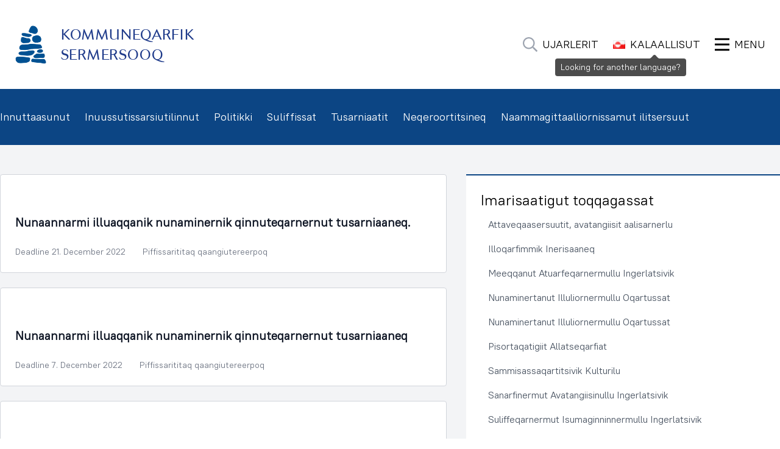

--- FILE ---
content_type: text/html; charset=UTF-8
request_url: https://sermersooq.gl/kl/public-hearing/page/14/?filtered=12054&_wpnonce=7e0040bb2f
body_size: 17081
content:
    <!doctype html>
<!--[if lt IE 9]><html class="no-js no-svg ie lt-ie9 lt-ie8 lt-ie7" lang="kl-GL"> <![endif]-->
<!--[if IE 9]><html class="no-js no-svg ie ie9 lt-ie9 lt-ie8" lang="kl-GL"> <![endif]-->
<!--[if gt IE 9]><!--><html class="no-js no-svg" lang="kl-GL"> <!--<![endif]-->
<head>
	<meta charset="UTF-8">
  	<meta name="description" content="">
	<meta name="viewport" content="width=device-width, initial-scale=1">
  	<meta http-equiv="X-UA-Compatible" content="IE=edge">
  	<link rel="author" href="https://sermersooq.gl/wp-content/themes/inussuk/humans.txt" />
  	<link rel="pingback" href="https://sermersooq.gl/xmlrpc.php" />
	<link rel="profile" href="https://gmpg.org/xfn/11">

	<title>Tusarniaatit &#8211; Page 14 &#8211; Kommuneqarfik Sermersooq</title>
<meta name='robots' content='max-image-preview:large' />
<link rel="alternate" type="application/rss+xml" title="Kommuneqarfik Sermersooq &raquo; Feed" href="https://sermersooq.gl/kl/feed/" />
<link rel="alternate" type="application/rss+xml" title="Kommuneqarfik Sermersooq &raquo; Comments Feed" href="https://sermersooq.gl/kl/comments/feed/" />
<link rel="alternate" type="application/rss+xml" title="Kommuneqarfik Sermersooq &raquo; Tusarniaatit Feed" href="https://sermersooq.gl/kl/public-hearing/?feed=rss2" />
<style id='wp-img-auto-sizes-contain-inline-css'>
img:is([sizes=auto i],[sizes^="auto," i]){contain-intrinsic-size:3000px 1500px}
/*# sourceURL=wp-img-auto-sizes-contain-inline-css */
</style>
<style id='classic-theme-styles-inline-css'>
/*! This file is auto-generated */
.wp-block-button__link{color:#fff;background-color:#32373c;border-radius:9999px;box-shadow:none;text-decoration:none;padding:calc(.667em + 2px) calc(1.333em + 2px);font-size:1.125em}.wp-block-file__button{background:#32373c;color:#fff;text-decoration:none}
/*# sourceURL=/wp-includes/css/classic-themes.min.css */
</style>
<link rel='stylesheet' id='ep_general_styles-css' href='https://sermersooq.gl/wp-content/plugins/elasticpress/dist/css/general-styles.css?ver=66295efe92a630617c00' media='all' />
<link rel='stylesheet' id='inussuk-style-css' href='https://sermersooq.gl/wp-content/themes/inussuk/assets/dist/style-v1.5.1.min.css' media='all' />
<script src="https://sermersooq.gl/wp-includes/js/jquery/jquery.min.js?ver=3.7.1" id="jquery-core-js"></script>
<script src="https://sermersooq.gl/wp-includes/js/jquery/jquery-migrate.min.js?ver=3.4.1" id="jquery-migrate-js"></script>
<link rel="https://api.w.org/" href="https://sermersooq.gl/wp-json/" /><link rel="EditURI" type="application/rsd+xml" title="RSD" href="https://sermersooq.gl/xmlrpc.php?rsd" />
<meta name="generator" content="WordPress 6.9" />
<link rel="icon" href="https://sermersooq.fra1.digitaloceanspaces.com/wp-content/uploads/2020/12/26120331/cropped-favicon-32x32.png" sizes="32x32" />
<link rel="icon" href="https://sermersooq.fra1.digitaloceanspaces.com/wp-content/uploads/2020/12/26120331/cropped-favicon-192x192.png" sizes="192x192" />
<link rel="apple-touch-icon" href="https://sermersooq.fra1.digitaloceanspaces.com/wp-content/uploads/2020/12/26120331/cropped-favicon-180x180.png" />
<meta name="msapplication-TileImage" content="https://sermersooq.fra1.digitaloceanspaces.com/wp-content/uploads/2020/12/26120331/cropped-favicon-270x270.png" />

	<script defer src="https://sermersooq.gl/wp-content/themes/inussuk/assets/js/alpine-focus.min.js"></script>
	<script defer src="https://sermersooq.gl/wp-content/themes/inussuk/assets/js/alpine.min.js"></script>
	<script src="https://sermersooq.gl/wp-content/themes/inussuk/assets/js/iodine.min.js" defer></script>
	<script src="https://sermersooq.gl/wp-content/themes/inussuk/assets/js/signup-form.js"></script>
	<script src="https://sermersooq.gl/wp-content/themes/inussuk/assets/js/feedback-form.js"></script>
            <style id='global-styles-inline-css'>
:root{--wp--preset--aspect-ratio--square: 1;--wp--preset--aspect-ratio--4-3: 4/3;--wp--preset--aspect-ratio--3-4: 3/4;--wp--preset--aspect-ratio--3-2: 3/2;--wp--preset--aspect-ratio--2-3: 2/3;--wp--preset--aspect-ratio--16-9: 16/9;--wp--preset--aspect-ratio--9-16: 9/16;--wp--preset--color--black: #000000;--wp--preset--color--cyan-bluish-gray: #abb8c3;--wp--preset--color--white: #ffffff;--wp--preset--color--pale-pink: #f78da7;--wp--preset--color--vivid-red: #cf2e2e;--wp--preset--color--luminous-vivid-orange: #ff6900;--wp--preset--color--luminous-vivid-amber: #fcb900;--wp--preset--color--light-green-cyan: #7bdcb5;--wp--preset--color--vivid-green-cyan: #00d084;--wp--preset--color--pale-cyan-blue: #8ed1fc;--wp--preset--color--vivid-cyan-blue: #0693e3;--wp--preset--color--vivid-purple: #9b51e0;--wp--preset--gradient--vivid-cyan-blue-to-vivid-purple: linear-gradient(135deg,rgb(6,147,227) 0%,rgb(155,81,224) 100%);--wp--preset--gradient--light-green-cyan-to-vivid-green-cyan: linear-gradient(135deg,rgb(122,220,180) 0%,rgb(0,208,130) 100%);--wp--preset--gradient--luminous-vivid-amber-to-luminous-vivid-orange: linear-gradient(135deg,rgb(252,185,0) 0%,rgb(255,105,0) 100%);--wp--preset--gradient--luminous-vivid-orange-to-vivid-red: linear-gradient(135deg,rgb(255,105,0) 0%,rgb(207,46,46) 100%);--wp--preset--gradient--very-light-gray-to-cyan-bluish-gray: linear-gradient(135deg,rgb(238,238,238) 0%,rgb(169,184,195) 100%);--wp--preset--gradient--cool-to-warm-spectrum: linear-gradient(135deg,rgb(74,234,220) 0%,rgb(151,120,209) 20%,rgb(207,42,186) 40%,rgb(238,44,130) 60%,rgb(251,105,98) 80%,rgb(254,248,76) 100%);--wp--preset--gradient--blush-light-purple: linear-gradient(135deg,rgb(255,206,236) 0%,rgb(152,150,240) 100%);--wp--preset--gradient--blush-bordeaux: linear-gradient(135deg,rgb(254,205,165) 0%,rgb(254,45,45) 50%,rgb(107,0,62) 100%);--wp--preset--gradient--luminous-dusk: linear-gradient(135deg,rgb(255,203,112) 0%,rgb(199,81,192) 50%,rgb(65,88,208) 100%);--wp--preset--gradient--pale-ocean: linear-gradient(135deg,rgb(255,245,203) 0%,rgb(182,227,212) 50%,rgb(51,167,181) 100%);--wp--preset--gradient--electric-grass: linear-gradient(135deg,rgb(202,248,128) 0%,rgb(113,206,126) 100%);--wp--preset--gradient--midnight: linear-gradient(135deg,rgb(2,3,129) 0%,rgb(40,116,252) 100%);--wp--preset--font-size--small: 13px;--wp--preset--font-size--medium: 20px;--wp--preset--font-size--large: 36px;--wp--preset--font-size--x-large: 42px;--wp--preset--spacing--20: 0.44rem;--wp--preset--spacing--30: 0.67rem;--wp--preset--spacing--40: 1rem;--wp--preset--spacing--50: 1.5rem;--wp--preset--spacing--60: 2.25rem;--wp--preset--spacing--70: 3.38rem;--wp--preset--spacing--80: 5.06rem;--wp--preset--shadow--natural: 6px 6px 9px rgba(0, 0, 0, 0.2);--wp--preset--shadow--deep: 12px 12px 50px rgba(0, 0, 0, 0.4);--wp--preset--shadow--sharp: 6px 6px 0px rgba(0, 0, 0, 0.2);--wp--preset--shadow--outlined: 6px 6px 0px -3px rgb(255, 255, 255), 6px 6px rgb(0, 0, 0);--wp--preset--shadow--crisp: 6px 6px 0px rgb(0, 0, 0);}:where(.is-layout-flex){gap: 0.5em;}:where(.is-layout-grid){gap: 0.5em;}body .is-layout-flex{display: flex;}.is-layout-flex{flex-wrap: wrap;align-items: center;}.is-layout-flex > :is(*, div){margin: 0;}body .is-layout-grid{display: grid;}.is-layout-grid > :is(*, div){margin: 0;}:where(.wp-block-columns.is-layout-flex){gap: 2em;}:where(.wp-block-columns.is-layout-grid){gap: 2em;}:where(.wp-block-post-template.is-layout-flex){gap: 1.25em;}:where(.wp-block-post-template.is-layout-grid){gap: 1.25em;}.has-black-color{color: var(--wp--preset--color--black) !important;}.has-cyan-bluish-gray-color{color: var(--wp--preset--color--cyan-bluish-gray) !important;}.has-white-color{color: var(--wp--preset--color--white) !important;}.has-pale-pink-color{color: var(--wp--preset--color--pale-pink) !important;}.has-vivid-red-color{color: var(--wp--preset--color--vivid-red) !important;}.has-luminous-vivid-orange-color{color: var(--wp--preset--color--luminous-vivid-orange) !important;}.has-luminous-vivid-amber-color{color: var(--wp--preset--color--luminous-vivid-amber) !important;}.has-light-green-cyan-color{color: var(--wp--preset--color--light-green-cyan) !important;}.has-vivid-green-cyan-color{color: var(--wp--preset--color--vivid-green-cyan) !important;}.has-pale-cyan-blue-color{color: var(--wp--preset--color--pale-cyan-blue) !important;}.has-vivid-cyan-blue-color{color: var(--wp--preset--color--vivid-cyan-blue) !important;}.has-vivid-purple-color{color: var(--wp--preset--color--vivid-purple) !important;}.has-black-background-color{background-color: var(--wp--preset--color--black) !important;}.has-cyan-bluish-gray-background-color{background-color: var(--wp--preset--color--cyan-bluish-gray) !important;}.has-white-background-color{background-color: var(--wp--preset--color--white) !important;}.has-pale-pink-background-color{background-color: var(--wp--preset--color--pale-pink) !important;}.has-vivid-red-background-color{background-color: var(--wp--preset--color--vivid-red) !important;}.has-luminous-vivid-orange-background-color{background-color: var(--wp--preset--color--luminous-vivid-orange) !important;}.has-luminous-vivid-amber-background-color{background-color: var(--wp--preset--color--luminous-vivid-amber) !important;}.has-light-green-cyan-background-color{background-color: var(--wp--preset--color--light-green-cyan) !important;}.has-vivid-green-cyan-background-color{background-color: var(--wp--preset--color--vivid-green-cyan) !important;}.has-pale-cyan-blue-background-color{background-color: var(--wp--preset--color--pale-cyan-blue) !important;}.has-vivid-cyan-blue-background-color{background-color: var(--wp--preset--color--vivid-cyan-blue) !important;}.has-vivid-purple-background-color{background-color: var(--wp--preset--color--vivid-purple) !important;}.has-black-border-color{border-color: var(--wp--preset--color--black) !important;}.has-cyan-bluish-gray-border-color{border-color: var(--wp--preset--color--cyan-bluish-gray) !important;}.has-white-border-color{border-color: var(--wp--preset--color--white) !important;}.has-pale-pink-border-color{border-color: var(--wp--preset--color--pale-pink) !important;}.has-vivid-red-border-color{border-color: var(--wp--preset--color--vivid-red) !important;}.has-luminous-vivid-orange-border-color{border-color: var(--wp--preset--color--luminous-vivid-orange) !important;}.has-luminous-vivid-amber-border-color{border-color: var(--wp--preset--color--luminous-vivid-amber) !important;}.has-light-green-cyan-border-color{border-color: var(--wp--preset--color--light-green-cyan) !important;}.has-vivid-green-cyan-border-color{border-color: var(--wp--preset--color--vivid-green-cyan) !important;}.has-pale-cyan-blue-border-color{border-color: var(--wp--preset--color--pale-cyan-blue) !important;}.has-vivid-cyan-blue-border-color{border-color: var(--wp--preset--color--vivid-cyan-blue) !important;}.has-vivid-purple-border-color{border-color: var(--wp--preset--color--vivid-purple) !important;}.has-vivid-cyan-blue-to-vivid-purple-gradient-background{background: var(--wp--preset--gradient--vivid-cyan-blue-to-vivid-purple) !important;}.has-light-green-cyan-to-vivid-green-cyan-gradient-background{background: var(--wp--preset--gradient--light-green-cyan-to-vivid-green-cyan) !important;}.has-luminous-vivid-amber-to-luminous-vivid-orange-gradient-background{background: var(--wp--preset--gradient--luminous-vivid-amber-to-luminous-vivid-orange) !important;}.has-luminous-vivid-orange-to-vivid-red-gradient-background{background: var(--wp--preset--gradient--luminous-vivid-orange-to-vivid-red) !important;}.has-very-light-gray-to-cyan-bluish-gray-gradient-background{background: var(--wp--preset--gradient--very-light-gray-to-cyan-bluish-gray) !important;}.has-cool-to-warm-spectrum-gradient-background{background: var(--wp--preset--gradient--cool-to-warm-spectrum) !important;}.has-blush-light-purple-gradient-background{background: var(--wp--preset--gradient--blush-light-purple) !important;}.has-blush-bordeaux-gradient-background{background: var(--wp--preset--gradient--blush-bordeaux) !important;}.has-luminous-dusk-gradient-background{background: var(--wp--preset--gradient--luminous-dusk) !important;}.has-pale-ocean-gradient-background{background: var(--wp--preset--gradient--pale-ocean) !important;}.has-electric-grass-gradient-background{background: var(--wp--preset--gradient--electric-grass) !important;}.has-midnight-gradient-background{background: var(--wp--preset--gradient--midnight) !important;}.has-small-font-size{font-size: var(--wp--preset--font-size--small) !important;}.has-medium-font-size{font-size: var(--wp--preset--font-size--medium) !important;}.has-large-font-size{font-size: var(--wp--preset--font-size--large) !important;}.has-x-large-font-size{font-size: var(--wp--preset--font-size--x-large) !important;}
/*# sourceURL=global-styles-inline-css */
</style>
</head>

<body class="archive paged post-type-archive post-type-archive-public-hearing wp-custom-logo paged-14 post-type-paged-14 wp-theme-inussuk hfeed" data-template="base.twig">
<div id="page" class="relative flex flex-col w-full h-screen bg-white site">
    <a class="skip-link screen-reader-text" href="#content">Imarisaanukarit</a>

    <header id="masthead" class="relative site-navbar">
                    <div class="px-4 sm:px-6 py-10">
                <div class="container mx-auto grid items-center grid-cols-7 text-xl gap-x-8">
                    <div class=" flex flex-none items-center col-span-2 space-x-6 w-full site-branding lg:col-span-4">
                        <a href="https://sermersooq.gl/kl/" class="custom-logo-link" rel="home"><img width="752" height="918" src="https://sermersooq.fra1.digitaloceanspaces.com/wp-content/uploads/2020/12/26120331/Sermersooq-Logo.png" class="flex-shrink w-auto h-14 sm:h-16" alt="Kommuneqarfik Sermersooq" decoding="async" fetchpriority="high" srcset="https://sermersooq.fra1.digitaloceanspaces.com/wp-content/uploads/2020/12/26120331/Sermersooq-Logo.png 752w, https://sermersooq.fra1.digitaloceanspaces.com/wp-content/uploads/2020/12/26120331/Sermersooq-Logo-246x300.png 246w" sizes="(max-width: 752px) 100vw, 752px" /></a>

                                                    <p class="flex-grow hidden text-2xl font-normal site-title lg:block ">
                                <a href="https://sermersooq.gl/kl/" rel="home" class="text-blue-900 uppercase font-cosmos-light">Kommuneqarfik<br />Sermersooq</a>
                            </p>
                                                                    </div><!-- .site-branding -->

                    <div class="flex flex-grow justify-end col-span-5 space-x-6 lg:col-span-3">

                        
<input type="checkbox"
       id="searchToggle"
       class="hidden"
        />
<label for="searchToggle"
       class="flex items-center cursor-pointer  hidden md:flex ">
    <svg aria-hidden="true"
         focusable="false"
         data-prefix="far"
         data-icon="search"
         class="w-6 h-6 text-gray-400"
         role="img" xmlns="http://www.w3.org/2000/svg" viewbox="0 0 512 512">
        <path fill="currentColor"
              d="M508.5 468.9L387.1 347.5c-2.3-2.3-5.3-3.5-8.5-3.5h-13.2c31.5-36.5 50.6-84 50.6-136C416 93.1 322.9 0 208 0S0 93.1 0 208s93.1 208 208 208c52 0 99.5-19.1 136-50.6v13.2c0 3.2 1.3 6.2 3.5 8.5l121.4 121.4c4.7 4.7 12.3 4.7 17 0l22.6-22.6c4.7-4.7 4.7-12.3 0-17zM208 368c-88.4 0-160-71.6-160-160S119.6 48 208 48s160 71.6 160 160-71.6 160-160 160z"></path>
    </svg>
    <span class="ml-2 text-lg uppercase">
		Ujarlerit
	</span>
</label>
<form role="search"
      class="flex-grow search-form  hidden md:block "
      action="https://sermersooq.gl/kl/"
      method="get">
    <label for="header-search"
		   class="sr-only">
		Ujarlerit
	</label>

    <div class="relative w-full rounded-sm shadow-sm">
        <!-- Search icon on the left -->
        <div class="absolute inset-y-0 left-0 flex items-center pl-3 pointer-events-none">
            <svg aria-hidden="true"
				 focusable="false"
				 data-prefix="far"
				 data-icon="search"
				 class="w-6 h-6 text-gray-400"
                 role="img"
				 xmlns="http://www.w3.org/2000/svg"
				 viewbox="0 0 512 512">
                <path fill="currentColor"
                      d="M508.5 468.9L387.1 347.5c-2.3-2.3-5.3-3.5-8.5-3.5h-13.2c31.5-36.5 50.6-84 50.6-136C416 93.1 322.9 0 208 0S0 93.1 0 208s93.1 208 208 208c52 0 99.5-19.1 136-50.6v13.2c0 3.2 1.3 6.2 3.5 8.5l121.4 121.4c4.7 4.7 12.3 4.7 17 0l22.6-22.6c4.7-4.7 4.7-12.3 0-17zM208 368c-88.4 0-160-71.6-160-160S119.6 48 208 48s160 71.6 160 160-71.6 160-160 160z">
				</path>
            </svg>
        </div>

        <!-- Input field -->
        <input type="search"
			   class="block w-full border-gray-300 rounded-sm focus:ring-steel-800 focus:border-steel-800 pl-14 pr-14 sm:text-base md:text-lg"
			   placeholder="Suna ujartorpiuk?"
			   name="s"
			   id="header-search"
			   value=""
			   autocomplete="off"/>

        <!-- Search button on the right -->
        <button type="submit" class="absolute inset-y-0 right-0 flex items-center pr-3">
            <span class="px-2 ml-2 text-lg bg-gray-200 border rounded-md">Ujarlerit</span>
        </button>
    </div>
</form>

<style>
    /* Hiding the form by default */
    .search-form {
        display: none;
    }

    /* Showing the form when checkbox is checked */
    #searchToggle:checked ~ .search-form {
        display: block;
    }

    /* Hide the toggle label when checkbox is checked */
    #searchToggle:checked ~ label[for="searchToggle"] {
        display: none;
    }
</style>
                        <nav id="secondary-navigation" class="flex justify-end space-x-6 navigation">
                            <div class="flex-grow hidden secondary-menu md:flex justify-items-end">
                                    <ul class="flex m-0 space-x-6 list-none">
                    <li class="icon language no-text menu-item menu-item-type-custom menu-item-object-custom flex items-center relative menu-item-19568 flex items-center relative menu-item-has-children">
                <div class="relative" x-data="{ open: false }">
                                            <a target=""
                           class="dropdown-toggle text-lg flex items-center uppercase"
                           :aria-expanded="open"
                           x-on:click="open = true"
                           href="#">
                            <img class="w-5" src="http://sermersooq.gl/wp-content/plugins/polylang-pro/vendor/wpsyntex/polylang/flags/gl.png" alt="Flag of the current language"/>
                            <span class="ml-2">
                                Kalaallisut
                            </span>
                        </a>
                                                                <div x-cloak="true" id="menu-item-oqaatsit"
                             x-show.transition="open"
                             x-on:click.away="open = false"
                             class="absolute right-0 z-20 pt-3">
                            <div class="bg-white border rounded shadow-xl whitespace-nowrap py-2">
                                <ul class="flex flex-col w-64 m-0 list-none">
                                                                            
                                                                                                                            
                                                                                <li class="lang-item lang-item-9 lang-item-kl current-lang lang-item-first menu-item menu-item-type-custom menu-item-object-custom flex items-center relative menu-item-19567-kl flex items-center relative">
                                            <a target="" href="https://sermersooq.gl/kl/public-hearing/?filtered=12054&_wpnonce=7e0040bb2f"
                                               class="w-full flex justify-between px-6 py-3 hover:text-white hover:bg-steel-800">

                                                                                                                                                                                                                                                            
                                                                                                    <span class="flex items-center">
                                                        <img src="[data-uri]" alt="" width="16" height="11" style="width: 16px; height: 11px;" /><span style="margin-left:0.3em;">Kalaallisut</span>
                                                    </span>
                                                
                                                                                                      <svg aria-hidden="true" focusable="false" data-prefix="fal" data-icon="selected" class="inline h-auto w-7 m-0 ml-3" role="img" fill="none" xmlns="http://www.w3.org/2000/svg" viewBox="0 0 24 24"><path d="M18 7L9.42857 17L6 13" stroke="currentcolor" stroke-width="1.5" stroke-linecap="round" stroke-linejoin="round"/>
  </svg>
  
                                                  
                                                                                            </a>
                                        </li>
                                                                            
                                                                                                                            
                                                                                <li class="lang-item lang-item-5 lang-item-da menu-item menu-item-type-custom menu-item-object-custom flex items-center relative menu-item-19567-da flex items-center relative">
                                            <a target="" href="https://sermersooq.gl/da/public-hearing/?filtered=12054&_wpnonce=7e0040bb2f"
                                               class="w-full flex justify-between px-6 py-3 hover:text-white hover:bg-steel-800">

                                                                                                                                                                                                                                                            
                                                                                                    <span class="flex items-center">
                                                        <img src="[data-uri]" alt="" width="16" height="11" style="width: 16px; height: 11px;" /><span style="margin-left:0.3em;">Dansk</span>
                                                    </span>
                                                
                                                
                                                                                            </a>
                                        </li>
                                                                    </ul>
                            </div>
                        </div>
                                    </div>
            </li>
                    <li class="icon bars no-text no-link menu-item menu-item-type-custom menu-item-object-custom flex items-center relative menu-item-19570 flex items-center relative menu-item-has-children">
                <div class="relative" x-data="{ open: false }">
                                            <button class="dropdown-toggle text-lg flex items-center uppercase"
                                aria-controls="menu-item-menu"
                                :aria-expanded="open"
                                x-on:click="open = true"
                                aria-label="Ammaruk Menu">
                              <svg aria-hidden="true" focusable="false" data-prefix="far" data-icon="bars" class="inline h-auto w-6 m-0 mr-2" role="img" xmlns="http://www.w3.org/2000/svg" viewBox="0 0 448 512"><path fill="currentColor" d="M436 124H12c-6.627 0-12-5.373-12-12V80c0-6.627 5.373-12 12-12h424c6.627 0 12 5.373 12 12v32c0 6.627-5.373 12-12 12zm0 160H12c-6.627 0-12-5.373-12-12v-32c0-6.627 5.373-12 12-12h424c6.627 0 12 5.373 12 12v32c0 6.627-5.373 12-12 12zm0 160H12c-6.627 0-12-5.373-12-12v-32c0-6.627 5.373-12 12-12h424c6.627 0 12 5.373 12 12v32c0 6.627-5.373 12-12 12z"></path></svg>
                            <span>Menu</span>
                        </button>
                                                                <div x-cloak="true" id="menu-item-menu"
                             x-show.transition="open"
                             x-on:click.away="open = false"
                             class="absolute right-0 z-20 pt-3">
                            <div class="bg-white border rounded shadow-xl whitespace-nowrap py-2">
                                <ul class="flex flex-col w-full m-0 list-none">
                                                                            
                                                                                                                            
                                                                                <li class="icon left-icon user-headset menu-item menu-item-type-post_type menu-item-object-page flex items-center relative menu-item-19557 flex items-center relative">
                                            <a target="" href="https://sermersooq.gl/kl/sianernissamut-piffissaliussat/"
                                               class="w-full flex px-6 py-3 hover:text-white hover:bg-steel-800">

                                                                                                                                                                                                              <svg aria-hidden="true" focusable="false" data-prefix="fal" data-icon="user-headset" class="inline h-auto w-7 m-0 mr-3" role="img" xmlns="http://www.w3.org/2000/svg" viewBox="0 0 448 512"><path fill="currentColor" d="M320 352h-4.7c-12.16 0-24 2.9-35.5 6.8a173.76 173.76 0 0 1-111.64 0c-11.48-3.9-23.29-6.78-35.42-6.78H128A128 128 0 0 0 0 480a32 32 0 0 0 32 32h384a32 32 0 0 0 32-32 128 128 0 0 0-128-128zM32 480a96.1 96.1 0 0 1 96-96h4.74c6.92 0 14.92 1.62 25.16 5.09a205.75 205.75 0 0 0 132.16 0c10.31-3.49 18.33-5.11 25.24-5.11h4.7a96.1 96.1 0 0 1 96 96zm16-256a16 16 0 0 0 16-16v-16c0-88.22 71.78-160 160-160s160 71.78 160 160v16a80.09 80.09 0 0 1-80 80h-32a32 32 0 0 0-32-32h-32a32 32 0 0 0 0 64h96a112.14 112.14 0 0 0 112-112v-16C416 86.12 329.88 0 224 0S32 86.12 32 192v16a16 16 0 0 0 16 16zM224 96a95.57 95.57 0 0 1 71.23 159.76c0 .09.13.15.18.24H304a47.89 47.89 0 0 0 40.55-22.58C349 220.36 352 206.58 352 192a128 128 0 0 0-256 0c0 40.42 19.1 76 48.35 99.47-.06-1.17-.35-2.28-.35-3.47a63.25 63.25 0 0 1 8.93-32A95.58 95.58 0 0 1 224 96z"></path></svg>
                                                
                                                                                                    <span class="flex items-center">
                                                        Sianernissamut piffissaliussat
                                                    </span>
                                                
                                                
                                                                                            </a>
                                        </li>
                                                                            
                                                                                                                            
                                                                                <li class="icon left-icon briefcase menu-item menu-item-type-post_type menu-item-object-page flex items-center relative menu-item-19558 flex items-center relative">
                                            <a target="" href="https://sermersooq.gl/kl/suliffissat/"
                                               class="w-full flex px-6 py-3 hover:text-white hover:bg-steel-800">

                                                                                                                                                                                                              <svg aria-hidden="true" focusable="false" data-prefix="fal" data-icon="briefcase" class="inline h-auto w-7 m-0 mr-3" role="img" xmlns="http://www.w3.org/2000/svg" viewBox="0 0 512 512"><path fill="currentColor" d="M464 128H352V56c0-13.26-10.74-24-24-24H184c-13.26 0-24 10.74-24 24v72H48c-26.51 0-48 21.49-48 48v256c0 26.51 21.49 48 48 48h416c26.51 0 48-21.49 48-48V176c0-26.51-21.49-48-48-48zM192 64h128v64H192V64zm288 368c0 8.82-7.18 16-16 16H48c-8.82 0-16-7.18-16-16V288h160v40c0 13.25 10.75 24 24 24h80c13.25 0 24-10.75 24-24v-40h160v144zM224 320v-32h64v32h-64zm256-64H32v-80c0-8.82 7.18-16 16-16h416c8.82 0 16 7.18 16 16v80z"></path></svg>
                                                
                                                                                                    <span class="flex items-center">
                                                        Suliffissat
                                                    </span>
                                                
                                                
                                                                                            </a>
                                        </li>
                                                                            
                                                                                                                            
                                                                                <li class="icon left-icon newspaper menu-item menu-item-type-post_type menu-item-object-page current_page_parent flex items-center relative menu-item-19560 flex items-center relative">
                                            <a target="" href="https://sermersooq.gl/kl/nutaarsiassat-kingulliit/"
                                               class="w-full flex px-6 py-3 hover:text-white hover:bg-steel-800">

                                                                                                                                                                                                              <svg aria-hidden="true" focusable="false" data-prefix="fal" data-icon="newspaper" class="inline h-auto w-7 m-0 mr-3" role="img" xmlns="http://www.w3.org/2000/svg" viewBox="0 0 576 512"><path fill="currentColor" d="M552 64H88c-13.234 0-24 10.767-24 24v8H24c-13.255 0-24 10.745-24 24v280c0 26.51 21.49 48 48 48h504c13.233 0 24-10.767 24-24V88c0-13.233-10.767-24-24-24zM32 400V128h32v272c0 8.822-7.178 16-16 16s-16-7.178-16-16zm512 16H93.258A47.897 47.897 0 0 0 96 400V96h448v320zm-404-96h168c6.627 0 12-5.373 12-12V140c0-6.627-5.373-12-12-12H140c-6.627 0-12 5.373-12 12v168c0 6.627 5.373 12 12 12zm20-160h128v128H160V160zm-32 212v-8c0-6.627 5.373-12 12-12h168c6.627 0 12 5.373 12 12v8c0 6.627-5.373 12-12 12H140c-6.627 0-12-5.373-12-12zm224 0v-8c0-6.627 5.373-12 12-12h136c6.627 0 12 5.373 12 12v8c0 6.627-5.373 12-12 12H364c-6.627 0-12-5.373-12-12zm0-64v-8c0-6.627 5.373-12 12-12h136c6.627 0 12 5.373 12 12v8c0 6.627-5.373 12-12 12H364c-6.627 0-12-5.373-12-12zm0-128v-8c0-6.627 5.373-12 12-12h136c6.627 0 12 5.373 12 12v8c0 6.627-5.373 12-12 12H364c-6.627 0-12-5.373-12-12zm0 64v-8c0-6.627 5.373-12 12-12h136c6.627 0 12 5.373 12 12v8c0 6.627-5.373 12-12 12H364c-6.627 0-12-5.373-12-12z"></path></svg>
                                                
                                                                                                    <span class="flex items-center">
                                                        Nutaarsiassat kingulliit
                                                    </span>
                                                
                                                
                                                                                            </a>
                                        </li>
                                                                            
                                                                                                                            
                                                                                <li class="icon left-icon child menu-item menu-item-type-post_type menu-item-object-page flex items-center relative menu-item-87884 flex items-center relative">
                                            <a target="" href="https://sermersooq.gl/kl/politikkit-pilersaarutillu/"
                                               class="w-full flex px-6 py-3 hover:text-white hover:bg-steel-800">

                                                                                                                                                                                                              <svg aria-hidden="true" focusable="false" data-prefix="fal" data-icon="child" class="inline h-auto w-7 m-0 mr-3" role="img" xmlns="http://www.w3.org/2000/svg" viewBox="0 0 448 512"><path fill="currentColor" d="M413.287 90.746c-23.71-23.707-63.332-27.212-93.318 2.776C318.651 41.725 276.107 0 224 0c-52.104 0-94.647 41.729-95.969 93.521-30.087-30.087-69.711-26.379-93.316-2.778-24.954 24.956-24.954 65.558-.002 90.511L112 258.511V456c0 30.879 25.122 56 56 56h16c15.654 0 29.828-6.456 40-16.846C234.172 505.544 248.346 512 264 512h16c30.878 0 56-25.121 56-56V258.511l77.286-77.256c24.952-24.954 24.952-65.556.001-90.509zM224 32c35.346 0 64 28.654 64 64s-28.654 64-64 64-64-28.654-64-64 28.654-64 64-64zm166.628 126.628L304 245.256V456c0 13.255-10.745 24-24 24h-16c-13.255 0-24-10.745-24-24V344h-32v112c0 13.255-10.745 24-24 24h-16c-13.255 0-24-10.745-24-24V245.256l-86.628-86.628c-12.496-12.497-12.496-32.759 0-45.256 12.498-12.496 32.757-12.497 45.256 0L181.256 192h85.488l78.628-78.628c12.498-12.496 32.757-12.497 45.256 0 12.496 12.497 12.496 32.759 0 45.256z"></path></svg>
                                                
                                                                                                    <span class="flex items-center">
                                                        Politikkit pilersaarutillu
                                                    </span>
                                                
                                                
                                                                                            </a>
                                        </li>
                                                                            
                                                                                                                            
                                                                                <li class="icon left-icon calendar menu-item menu-item-type-custom menu-item-object-custom flex items-center relative menu-item-87305 flex items-center relative">
                                            <a target="" href="https://oqaluuserisassat.sermersooq.gl/"
                                               class="w-full flex px-6 py-3 hover:text-white hover:bg-steel-800">

                                                                                                                                                                                                              <svg aria-hidden="true" focusable="false" data-prefix="fal" data-icon="calendar" class="inline h-auto w-7 m-0 mr-3" role="img" xmlns="http://www.w3.org/2000/svg" viewBox="0 0 448 512"><path fill="currentColor" d="M400 64h-48V12c0-6.627-5.373-12-12-12h-8c-6.627 0-12 5.373-12 12v52H128V12c0-6.627-5.373-12-12-12h-8c-6.627 0-12 5.373-12 12v52H48C21.49 64 0 85.49 0 112v352c0 26.51 21.49 48 48 48h352c26.51 0 48-21.49 48-48V112c0-26.51-21.49-48-48-48zM48 96h352c8.822 0 16 7.178 16 16v48H32v-48c0-8.822 7.178-16 16-16zm352 384H48c-8.822 0-16-7.178-16-16V192h384v272c0 8.822-7.178 16-16 16z"></path></svg>
                                                
                                                                                                    <span class="flex items-center">
                                                        Ullormut oqaluuserissat imaqarniliallu
                                                    </span>
                                                
                                                
                                                                                            </a>
                                        </li>
                                                                            
                                                                                                                            
                                                                                <li class="icon left-icon sitemap menu-item menu-item-type-post_type menu-item-object-page flex items-center relative menu-item-19564 flex items-center relative">
                                            <a target="" href="https://sermersooq.gl/kl/immikkoortortaqarfiit/"
                                               class="w-full flex px-6 py-3 hover:text-white hover:bg-steel-800">

                                                                                                                                                                                                              <svg aria-hidden="true" focusable="false" data-prefix="fal" data-icon="sitemap" class="inline h-auto w-7 m-0 mr-3"  role="img" xmlns="http://www.w3.org/2000/svg" viewBox="0 0 640 512"><path fill="currentColor" d="M608 352h-32v-97.59c0-16.77-13.62-30.41-30.41-30.41H336v-64h48c17.67 0 32-14.33 32-32V32c0-17.67-14.33-32-32-32H256c-17.67 0-32 14.33-32 32v96c0 17.67 14.33 32 32 32h48v64H94.41C77.62 224 64 237.64 64 254.41V352H32c-17.67 0-32 14.33-32 32v96c0 17.67 14.33 32 32 32h96c17.67 0 32-14.33 32-32v-96c0-17.67-14.33-32-32-32H96v-96h208v96h-32c-17.67 0-32 14.33-32 32v96c0 17.67 14.33 32 32 32h96c17.67 0 32-14.33 32-32v-96c0-17.67-14.33-32-32-32h-32v-96h208v96h-32c-17.67 0-32 14.33-32 32v96c0 17.67 14.33 32 32 32h96c17.67 0 32-14.33 32-32v-96c0-17.67-14.33-32-32-32zm-480 32v96H32v-96h96zm240 0v96h-96v-96h96zM256 128V32h128v96H256zm352 352h-96v-96h96v96z"></path></svg>
                                                
                                                                                                    <span class="flex items-center">
                                                        Immikkoortortaqarfiit
                                                    </span>
                                                
                                                
                                                                                            </a>
                                        </li>
                                                                            
                                                                                                                            
                                                                                <li class="icon left-icon chart-pie menu-item menu-item-type-post_type menu-item-object-page flex items-center relative menu-item-19565 flex items-center relative">
                                            <a target="" href="https://sermersooq.gl/kl/aningaasaqarneq/"
                                               class="w-full flex px-6 py-3 hover:text-white hover:bg-steel-800">

                                                                                                                                                                                                              <svg aria-hidden="true" focusable="false" data-prefix="fal" data-icon="chart-pie" class="inline h-auto w-7 m-0 mr-3" role="img" xmlns="http://www.w3.org/2000/svg" viewBox="0 0 544 512"><path fill="currentColor" d="M527.79 288H290.5l158.03 158.03a16.51 16.51 0 0 0 11.62 4.81c3.82 0 7.62-1.35 10.57-4.13 38.7-36.46 65.32-85.61 73.13-140.86 1.34-9.46-6.51-17.85-16.06-17.85zm-67.91 124.12L367.76 320h140.88c-8.12 34.16-24.96 66-48.76 92.12zM224 288V50.71c0-8.83-7.18-16.21-15.74-16.21-.69 0-1.4.05-2.11.15C86.99 51.49-4.1 155.6.14 280.37 4.47 407.53 113.18 512 240.13 512c.98 0 1.93-.01 2.91-.02 50.4-.63 96.97-16.87 135.26-44.03 7.9-5.6 8.42-17.23 1.57-24.08L224 288zm18.63 191.98l-2.51.02c-109.04 0-204.3-91.92-208-200.72C28.72 179.15 96.33 92.25 192 69.83v231.42l9.37 9.37 141.84 141.84c-30.56 17.62-64.96 27.08-100.58 27.52zM511.96 223.2C503.72 103.74 408.26 8.28 288.8.04c-.35-.03-.7-.04-1.04-.04C279.1 0 272 7.45 272 16.23V240h223.77c9.14 0 16.82-7.68 16.19-16.8zM304 208V33.9c89.25 13.81 160.28 84.85 174.1 174.1H304z"></path></svg>
                                                
                                                                                                    <span class="flex items-center">
                                                        Aningaasaqarneq
                                                    </span>
                                                
                                                
                                                                                            </a>
                                        </li>
                                                                    </ul>
                            </div>
                        </div>
                                    </div>
            </li>
            </ul>
                            </div>
                            <button x-data="{}" @click="$dispatch('show-mobile-nav')" class="flex menu-toggle md:hidden"
                                    aria-controls="primary-navigation" aria-expanded="false">
                                <span class="sr-only">Primary Menu</span>
                                <svg aria-hidden="true" focusable="false" data-prefix="far" data-icon="bars"
                                    class="inline w-6 h-auto m-0" role="img" xmlns="http://www.w3.org/2000/svg"
                                    viewBox="0 0 448 512">
                                    <path fill="currentColor"
                                        d="M436 124H12c-6.627 0-12-5.373-12-12V80c0-6.627 5.373-12 12-12h424c6.627 0 12 5.373 12 12v32c0 6.627-5.373 12-12 12zm0 160H12c-6.627 0-12-5.373-12-12v-32c0-6.627 5.373-12 12-12h424c6.627 0 12 5.373 12 12v32c0 6.627-5.373 12-12 12zm0 160H12c-6.627 0-12-5.373-12-12v-32c0-6.627 5.373-12 12-12h424c6.627 0 12 5.373 12 12v32c0 6.627-5.373 12-12 12z"></path>
                                </svg>
                            </button>
                        </nav><!-- #secondary-navigation -->
                    </div>
                </div>
            </div>
            <div class="hidden text-lg text-white bg-steel-800 px-4 md:px-2 lg:px-0 md:block">
                <div class="container mx-auto">
                    <nav id="primary-navigation" class="w-full py-8 navigation">
                        <div class="flex justify-start space-x-6 primary-menu">
                                 <ul class="flex m-0 space-x-6 list-none">
					<li class=" menu-item menu-item-type-taxonomy menu-item-object-category flex items-center relative menu-item-19549 flex items-center relative">
                                    								<a target="" href="https://sermersooq.gl/kl/category/innuttaasunut/">
																
																	Innuttaasunut
								
																	                            																							</a>
															</li>
					<li class=" menu-item menu-item-type-taxonomy menu-item-object-category flex items-center relative menu-item-105156 flex items-center relative">
                                    								<a target="" href="https://sermersooq.gl/kl/category/business/">
																
																	Inuussutissarsiutilinnut
								
																	                            																							</a>
															</li>
					<li class=" menu-item menu-item-type-post_type menu-item-object-page flex items-center relative menu-item-19673 flex items-center relative">
                                    								<a target="" href="https://sermersooq.gl/kl/politikki/">
																
																	Politikki
								
																	                            																							</a>
															</li>
					<li class=" menu-item menu-item-type-custom menu-item-object-custom flex items-center relative menu-item-105199 flex items-center relative">
                                    								<a target="" href="https://sermersooq.gl/kl/suliffissat/">
																
																	Suliffissat
								
																	                            																							</a>
															</li>
					<li class=" menu-item menu-item-type-custom menu-item-object-custom flex items-center relative menu-item-105200 flex items-center relative">
                                    								<a target="" href="https://sermersooq.gl/kl/public-hearing/">
																
																	Tusarniaatit
								
																	                            																							</a>
															</li>
					<li class=" menu-item menu-item-type-taxonomy menu-item-object-category flex items-center relative menu-item-105201 flex items-center relative">
                                    								<a target="" href="https://sermersooq.gl/kl/category/neqeroortitsineq/">
																
																	Neqeroortitsineq
								
																	                            																							</a>
															</li>
					<li class=" menu-item menu-item-type-post_type menu-item-object-page flex items-center relative menu-item-108386 flex items-center relative">
                                    								<a target="" href="https://sermersooq.gl/kl/naammagittaalliornissamut-ilitsersuut/">
																
																	Naammagittaalliornissamut ilitsersuut
								
																	                            																							</a>
															</li>
			</ul>
                        </div>
                    </nav><!-- #primary-navigation -->
                </div>
            </div>
            </header><!-- #masthead -->

    <div x-data="{ 'showMobileNav': false }" x-cloak x-on:show-mobile-nav.window="showMobileNav = true"
         x-show="showMobileNav" class="absolute inset-0 z-30" @click.away="showMobileNav = false"
         x-transition:enter="ease-out duration-300"
         x-transition:enter-start="opacity-0 translate-y-4 sm:translate-y-0 sm:scale-95"
         x-transition:enter-end="opacity-100 translate-y-0 sm:scale-100"
         x-transition:leave="ease-in duration-200 opacity-0 translate-y-4 sm:translate-y-0 sm:scale-95"
         class="inline-block px-4 pt-5 pb-4 overflow-hidden text-left align-bottom transition-all transform sm:my-8 sm:align-middle sm:max-w-lg sm:w-full sm:p-6"
         role="dialog">
        <div class="min-h-screen border-x-2 border-white px-4 py-10 text-xl bg-white rounded shadow-2xl">

            <div class="flex items-center gap-x-8">
                <div class="flex-grow">
                    <a href="https://sermersooq.gl/kl/" class="custom-logo-link" rel="home"><img width="752" height="918" src="https://sermersooq.fra1.digitaloceanspaces.com/wp-content/uploads/2020/12/26120331/Sermersooq-Logo.png" class="flex-shrink w-auto h-14 sm:h-16" alt="Kommuneqarfik Sermersooq" decoding="async" fetchpriority="high" srcset="https://sermersooq.fra1.digitaloceanspaces.com/wp-content/uploads/2020/12/26120331/Sermersooq-Logo.png 752w, https://sermersooq.fra1.digitaloceanspaces.com/wp-content/uploads/2020/12/26120331/Sermersooq-Logo-246x300.png 246w" sizes="(max-width: 752px) 100vw, 752px" /></a>
                </div>
                <div class="flex-none">
                    <button type="button" @click="showMobileNav = false"
                            class="text-gray-400 bg-white rounded-md hover:text-gray-500 focus:outline-none focus:ring-2 focus:ring-offset-2 focus:ring-steel-500">
                        <span class="sr-only">Matuguk</span>
                        <svg aria-hidden="true" focusable="false" data-prefix="fal" data-icon="times"
                             class="inline w-6 h-auto m-0 -mt-2" role="img" xmlns="http://www.w3.org/2000/svg"
                             viewBox="0 0 320 512">
                            <path fill="currentColor"
                                  d="M193.94 256L296.5 153.44l21.15-21.15c3.12-3.12 3.12-8.19 0-11.31l-22.63-22.63c-3.12-3.12-8.19-3.12-11.31 0L160 222.06 36.29 98.34c-3.12-3.12-8.19-3.12-11.31 0L2.34 120.97c-3.12 3.12-3.12 8.19 0 11.31L126.06 256 2.34 379.71c-3.12 3.12-3.12 8.19 0 11.31l22.63 22.63c3.12 3.12 8.19 3.12 11.31 0L160 289.94 262.56 392.5l21.15 21.15c3.12 3.12 8.19 3.12 11.31 0l22.63-22.63c3.12-3.12 3.12-8.19 0-11.31L193.94 256z"></path>
                        </svg>
                    </button>
                </div>
            </div>

            <nav class="mobile-nav flex flex-col py-6">
  <ul class="w-full flex flex-col space-y-3">
          <li class="w-full flex-none block"><a href="https://sermersooq.gl/kl/category/innuttaasunut/" class="text-3xl block py-3" target="">Innuttaasunut</a></li>
          <li class="w-full flex-none block"><a href="https://sermersooq.gl/kl/category/business/" class="text-3xl block py-3" target="">Inuussutissarsiutilinnut</a></li>
          <li class="w-full flex-none block"><a href="https://sermersooq.gl/kl/politikki/" class="text-3xl block py-3" target="">Politikki</a></li>
          <li class="w-full flex-none block"><a href="https://sermersooq.gl/kl/suliffissat/" class="text-3xl block py-3" target="">Suliffissat</a></li>
          <li class="w-full flex-none block"><a href="https://sermersooq.gl/kl/public-hearing/" class="text-3xl block py-3" target="">Tusarniaatit</a></li>
          <li class="w-full flex-none block"><a href="https://sermersooq.gl/kl/category/neqeroortitsineq/" class="text-3xl block py-3" target="">Neqeroortitsineq</a></li>
          <li class="w-full flex-none block"><a href="https://sermersooq.gl/kl/naammagittaalliornissamut-ilitsersuut/" class="text-3xl block py-3" target="">Naammagittaalliornissamut ilitsersuut</a></li>
      </ul>
</nav>

            <nav>
      <a href="https://sermersooq.gl/kl/sianernissamut-piffissaliussat/" target="" class="text-lg inline-block py-3 mr-5">Sianernissamut piffissaliussat</a>
      <a href="https://sermersooq.gl/kl/nutaarsiassat-kingulliit/" target="" class="text-lg inline-block py-3 mr-5">Nutaarsiassat kingulliit</a>
      <a href="https://sermersooq.gl/kl/immikkoortortaqarfiit/" target="" class="text-lg inline-block py-3 mr-5">Immikkoortortaqarfiit</a>
      <a href="https://sermersooq.gl/kl/aningaasaqarneq/" target="" class="text-lg inline-block py-3 mr-5">Aningaasaqarneq</a>
      <a href="https://sermersooq.gl/kl/naammagittaalliornissamut-ilitsersuut/" target="" class="text-lg inline-block py-3 mr-5">Naammagittaalliornissamut ilitsersuut</a>
  </nav>

            <div class="w-full max-w-full my-7">
                
<input type="checkbox"
       id="searchToggle"
       class="hidden"
         checked />
<label for="searchToggle"
       class="flex items-center cursor-pointer ">
    <svg aria-hidden="true"
         focusable="false"
         data-prefix="far"
         data-icon="search"
         class="w-6 h-6 text-gray-400"
         role="img" xmlns="http://www.w3.org/2000/svg" viewbox="0 0 512 512">
        <path fill="currentColor"
              d="M508.5 468.9L387.1 347.5c-2.3-2.3-5.3-3.5-8.5-3.5h-13.2c31.5-36.5 50.6-84 50.6-136C416 93.1 322.9 0 208 0S0 93.1 0 208s93.1 208 208 208c52 0 99.5-19.1 136-50.6v13.2c0 3.2 1.3 6.2 3.5 8.5l121.4 121.4c4.7 4.7 12.3 4.7 17 0l22.6-22.6c4.7-4.7 4.7-12.3 0-17zM208 368c-88.4 0-160-71.6-160-160S119.6 48 208 48s160 71.6 160 160-71.6 160-160 160z"></path>
    </svg>
    <span class="ml-2 text-lg uppercase">
		Ujarlerit
	</span>
</label>
<form role="search"
      class="flex-grow search-form "
      action="https://sermersooq.gl/kl/"
      method="get">
    <label for="header-search"
		   class="sr-only">
		Ujarlerit
	</label>

    <div class="relative w-full rounded-sm shadow-sm">
        <!-- Search icon on the left -->
        <div class="absolute inset-y-0 left-0 flex items-center pl-3 pointer-events-none">
            <svg aria-hidden="true"
				 focusable="false"
				 data-prefix="far"
				 data-icon="search"
				 class="w-6 h-6 text-gray-400"
                 role="img"
				 xmlns="http://www.w3.org/2000/svg"
				 viewbox="0 0 512 512">
                <path fill="currentColor"
                      d="M508.5 468.9L387.1 347.5c-2.3-2.3-5.3-3.5-8.5-3.5h-13.2c31.5-36.5 50.6-84 50.6-136C416 93.1 322.9 0 208 0S0 93.1 0 208s93.1 208 208 208c52 0 99.5-19.1 136-50.6v13.2c0 3.2 1.3 6.2 3.5 8.5l121.4 121.4c4.7 4.7 12.3 4.7 17 0l22.6-22.6c4.7-4.7 4.7-12.3 0-17zM208 368c-88.4 0-160-71.6-160-160S119.6 48 208 48s160 71.6 160 160-71.6 160-160 160z">
				</path>
            </svg>
        </div>

        <!-- Input field -->
        <input type="search"
			   class="block w-full border-gray-300 rounded-sm focus:ring-steel-800 focus:border-steel-800 pl-14 pr-14 sm:text-base md:text-lg"
			   placeholder="Suna ujartorpiuk?"
			   name="s"
			   id="header-search"
			   value=""
			   autocomplete="off"/>

        <!-- Search button on the right -->
        <button type="submit" class="absolute inset-y-0 right-0 flex items-center pr-3">
            <span class="px-2 ml-2 text-lg bg-gray-200 border rounded-md">Ujarlerit</span>
        </button>
    </div>
</form>

<style>
    /* Hiding the form by default */
    .search-form {
        display: none;
    }

    /* Showing the form when checkbox is checked */
    #searchToggle:checked ~ .search-form {
        display: block;
    }

    /* Hide the toggle label when checkbox is checked */
    #searchToggle:checked ~ label[for="searchToggle"] {
        display: none;
    }
</style>            </div>

            				<div class="w-full max-w-full my-7">
										
										                        <a href="https://sermersooq.gl/kl/public-hearing/?filtered=12054&_wpnonce=7e0040bb2f" class="flex items-center px-3 py-1 ml-3 text-lg uppercase rounded text-steel-800 bg-steel-200">
                            <img src="http://sermersooq.gl/wp-content/plugins/polylang-pro/vendor/wpsyntex/polylang/flags/gl.png" alt="" class="mr-2 h-3" />
                            <span>
                                Kalaallisut
                            </span>
							  <svg aria-hidden="true" focusable="false" data-prefix="fal" data-icon="selected" class="inline h-auto w-7 m-0 ml-3" role="img" fill="none" xmlns="http://www.w3.org/2000/svg" viewBox="0 0 24 24"><path d="M18 7L9.42857 17L6 13" stroke="currentcolor" stroke-width="1.5" stroke-linecap="round" stroke-linejoin="round"/>
  </svg>
  
  						</a>
					
																<a href="https://sermersooq.gl/da/public-hearing/?filtered=12054&_wpnonce=7e0040bb2f" class="flex items-center px-3 py-1 ml-3 text-lg uppercase">
                            <img src="http://sermersooq.gl/wp-content/plugins/polylang-pro/vendor/wpsyntex/polylang/flags/dk.png" alt="" class="mr-2 h-3" />
                            <span>
                                Dansk
                            </span>
                        </a>
									</div>
			        </div>
    </div>

                
    <main id="content" role="main" class="flex-grow w-full bg-gray-100 site-main px-4 md:px-2 lg:px-0">
            <div class="index container mx-auto flex-none my-12">
        <div class="grid grid-cols-12 gap-x-8">
            <div class="md:hidden col-span-12 mb-4 flex bg-white border border-gray-300 rounded">
                <div class="flex flex-col w-full justify-between px-6 py-6">
                    <p class="py-3">
                        Imarisaatigut toqqagassat
                    </p>
                    <div class="flex justify-between">
                        <div class="relative inline-block text-left" x-data="{open:false}">
                            <button @click="open = true"
                                    class="inline-flex justify-center w-full rounded-md border border-gray-300 shadow-sm px-4 py-2 bg-white text-sm font-medium text-gray-700 hover:bg-gray-50 focus:outline-none focus:ring-2 focus:ring-offset-2 focus:ring-offset-gray-100 focus:ring-indigo-500">
                                                                    Immikkoortortaqarfiit
                                                                <svg class="-mr-1 ml-2 h-5 w-5" xmlns="http://www.w3.org/2000/svg" viewBox="0 0 20 20"
                                     fill="currentColor" aria-hidden="true">
                                    <path fill-rule="evenodd"
                                          d="M5.293 7.293a1 1 0 011.414 0L10 10.586l3.293-3.293a1 1 0 111.414 1.414l-4 4a1 1 0 01-1.414 0l-4-4a1 1 0 010-1.414z"
                                          clip-rule="evenodd"/>
                                </svg>
                            </button>
                            <div class="origin-top-right absolute left-0 mt-2 w-56 rounded-md shadow-lg bg-white ring-1 ring-black ring-opacity-5"
                                 x-show="open" @click.away="open=false">
                                <div class="py-1" role="menu" aria-orientation="vertical"
                                     aria-labelledby="options-menu">
                                                                            <a href="https://sermersooq.gl/kl/public-hearing?filtered=12054&amp;_wpnonce=3a957208f7"
                                           class="block px-4 py-2 text-sm text-gray-700 hover:bg-gray-100 hover:text-gray-900"
                                           role="menuitem">
                                            Attaveqaasersuutit, avatangiisit aalisarnerlu
                                        </a>
                                                                            <a href="https://sermersooq.gl/kl/public-hearing?filtered=5325&amp;_wpnonce=3a957208f7"
                                           class="block px-4 py-2 text-sm text-gray-700 hover:bg-gray-100 hover:text-gray-900"
                                           role="menuitem">
                                            Illoqarfimmik Inerisaaneq
                                        </a>
                                                                            <a href="https://sermersooq.gl/kl/public-hearing?filtered=5311&amp;_wpnonce=3a957208f7"
                                           class="block px-4 py-2 text-sm text-gray-700 hover:bg-gray-100 hover:text-gray-900"
                                           role="menuitem">
                                            Meeqqanut Atuarfeqarnermullu Ingerlatsivik
                                        </a>
                                                                            <a href="https://sermersooq.gl/kl/public-hearing?filtered=5321&amp;_wpnonce=3a957208f7"
                                           class="block px-4 py-2 text-sm text-gray-700 hover:bg-gray-100 hover:text-gray-900"
                                           role="menuitem">
                                            Nunaminertanut Illuliornermullu Oqartussat
                                        </a>
                                                                            <a href="https://sermersooq.gl/kl/public-hearing?filtered=5345&amp;_wpnonce=3a957208f7"
                                           class="block px-4 py-2 text-sm text-gray-700 hover:bg-gray-100 hover:text-gray-900"
                                           role="menuitem">
                                            Nunaminertanut Illuliornermullu Oqartussat
                                        </a>
                                                                            <a href="https://sermersooq.gl/kl/public-hearing?filtered=5433&amp;_wpnonce=3a957208f7"
                                           class="block px-4 py-2 text-sm text-gray-700 hover:bg-gray-100 hover:text-gray-900"
                                           role="menuitem">
                                            Pisortaqatigiit Allatseqarfiat
                                        </a>
                                                                            <a href="https://sermersooq.gl/kl/public-hearing?filtered=5441&amp;_wpnonce=3a957208f7"
                                           class="block px-4 py-2 text-sm text-gray-700 hover:bg-gray-100 hover:text-gray-900"
                                           role="menuitem">
                                            Sammisassaqartitsivik Kulturilu
                                        </a>
                                                                            <a href="https://sermersooq.gl/kl/public-hearing?filtered=5296&amp;_wpnonce=3a957208f7"
                                           class="block px-4 py-2 text-sm text-gray-700 hover:bg-gray-100 hover:text-gray-900"
                                           role="menuitem">
                                            Sanarfinermut Avatangiisinullu Ingerlatsivik
                                        </a>
                                                                            <a href="https://sermersooq.gl/kl/public-hearing?filtered=5306&amp;_wpnonce=3a957208f7"
                                           class="block px-4 py-2 text-sm text-gray-700 hover:bg-gray-100 hover:text-gray-900"
                                           role="menuitem">
                                            Suliffeqarnermut Isumaginninnermullu Ingerlatsivik
                                        </a>
                                                                    </div>
                            </div>
                        </div>

                        <a href="https://sermersooq.gl/kl/public-hearing?"
                           class="rounded-md border border-gray-300 shadow-sm px-4 py-2 bg-white text-sm font-medium text-gray-700 hover:bg-gray-50">
                            Toqqagassanut
                        </a>
                    </div>
                </div>
            </div>
            <div class="col-span-12 md:col-span-7 rounded-t-sm flex flex-col">
                <div class="grid space-y-6">
                                            <a href="https://sermersooq.gl/kl/public-hearing/nunaannarmi-illuaqqanik-nunaminernik-qinnuteqarnernut-tusarniaaneq-45/" class="group bg-white block flex flex-col border border-gray-300 p-6 rounded">
    <div class="flex-none">
        <div class="inline-block">
                              <span class="bg-transparent rounded text-white text-base px-2 py-1 leading-none">
    Nunaminertanut Illuliornermullu Oqartussat
  </span>
                    </div>
    </div>
    <p class="flex-grow text-xl mt-4 font-semibold text-gray-900 group-hover:underline">
        Nunaannarmi illuaqqanik nunaminernik qinnuteqarnernut tusarniaaneq.
    </p>
    <div class="flex-none justify-self-end mt-6 flex items-center">
        <div class="flex space-x-7 text-sm text-gray-500">
            <time datetime="2022-12-21">
                Deadline 21. December 2022
            </time>
            <span class="flex">
                    Piffissarititaq qaangiutereerpoq
              </span>
        </div>
    </div>
</a>
                                            <a href="https://sermersooq.gl/kl/public-hearing/nunaannarmi-illuaqqanik-nunaminernik-qinnuteqarnernut-tusarniaaneq-44/" class="group bg-white block flex flex-col border border-gray-300 p-6 rounded">
    <div class="flex-none">
        <div class="inline-block">
                              <span class="bg-transparent rounded text-white text-base px-2 py-1 leading-none">
    Nunaminertanut Illuliornermullu Oqartussat
  </span>
                    </div>
    </div>
    <p class="flex-grow text-xl mt-4 font-semibold text-gray-900 group-hover:underline">
        Nunaannarmi illuaqqanik nunaminernik qinnuteqarnernut tusarniaaneq
    </p>
    <div class="flex-none justify-self-end mt-6 flex items-center">
        <div class="flex space-x-7 text-sm text-gray-500">
            <time datetime="2022-12-07">
                Deadline 7. December 2022
            </time>
            <span class="flex">
                    Piffissarititaq qaangiutereerpoq
              </span>
        </div>
    </div>
</a>
                                            <a href="https://sermersooq.gl/kl/public-hearing/illuaqqamik-illuaqqamulluunniit-toqqavimmik-piginnittunik-inuttassarsiuussineq/" class="group bg-white block flex flex-col border border-gray-300 p-6 rounded">
    <div class="flex-none">
        <div class="inline-block">
                              <span class="bg-transparent rounded text-white text-base px-2 py-1 leading-none">
    Nunaminertanut Illuliornermullu Oqartussat
  </span>
                    </div>
    </div>
    <p class="flex-grow text-xl mt-4 font-semibold text-gray-900 group-hover:underline">
        Illuaqqamik illuaqqamulluunniit toqqavimmik piginnittunik inuttassarsiuussineq
    </p>
    <div class="flex-none justify-self-end mt-6 flex items-center">
        <div class="flex space-x-7 text-sm text-gray-500">
            <time datetime="2022-12-07">
                Deadline 7. December 2022
            </time>
            <span class="flex">
                    Piffissarititaq qaangiutereerpoq
              </span>
        </div>
    </div>
</a>
                                            <a href="https://sermersooq.gl/kl/public-hearing/pilersaarummut-pinguaqqami-i-nissiat-48-t-immikkoortortami-4d11-nuussuarmi-qinnuteqaat/" class="group bg-white block flex flex-col border border-gray-300 p-6 rounded">
    <div class="flex-none">
        <div class="inline-block">
                              <span class="bg-transparent rounded text-white text-base px-2 py-1 leading-none">
    Illoqarfimmik Inerisaaneq
  </span>
                    </div>
    </div>
    <p class="flex-grow text-xl mt-4 font-semibold text-gray-900 group-hover:underline">
        Pilersaarummut ”Pinguaqqami i nissiat 48-t” immikkoortortami 4D11, Nuussuarmi qinnuteqaat
    </p>
    <div class="flex-none justify-self-end mt-6 flex items-center">
        <div class="flex space-x-7 text-sm text-gray-500">
            <time datetime="2022-11-02">
                Deadline 2. November 2022
            </time>
            <span class="flex">
                    Piffissarititaq qaangiutereerpoq
              </span>
        </div>
    </div>
</a>
                                            <a href="https://sermersooq.gl/kl/public-hearing/nunaannarmi-illuaqqanik-nunaminernik-qinnuteqarnernut-tusarniaaneq-43/" class="group bg-white block flex flex-col border border-gray-300 p-6 rounded">
    <div class="flex-none">
        <div class="inline-block">
                              <span class="bg-transparent rounded text-white text-base px-2 py-1 leading-none">
    Nunaminertanut Illuliornermullu Oqartussat
  </span>
                    </div>
    </div>
    <p class="flex-grow text-xl mt-4 font-semibold text-gray-900 group-hover:underline">
        Nunaannarmi illuaqqanik nunaminernik qinnuteqarnernut tusarniaaneq
    </p>
    <div class="flex-none justify-self-end mt-6 flex items-center">
        <div class="flex space-x-7 text-sm text-gray-500">
            <time datetime="2022-11-02">
                Deadline 2. November 2022
            </time>
            <span class="flex">
                    Piffissarititaq qaangiutereerpoq
              </span>
        </div>
    </div>
</a>
                                            <a href="https://sermersooq.gl/kl/public-hearing/kommunimut-pilersaarummut-tapiliussatut-o10-1-nunatarsuaq-nuuk-siunnersuut/" class="group bg-white block flex flex-col border border-gray-300 p-6 rounded">
    <div class="flex-none">
        <div class="inline-block">
                              <span class="bg-transparent rounded text-white text-base px-2 py-1 leading-none">
    Illoqarfimmik Inerisaaneq
  </span>
                    </div>
    </div>
    <p class="flex-grow text-xl mt-4 font-semibold text-gray-900 group-hover:underline">
        Kommunimut pilersaarummut tapiliussatut O10-1 Nunatarsuaq, Nuuk siunnersuut
    </p>
    <div class="flex-none justify-self-end mt-6 flex items-center">
        <div class="flex space-x-7 text-sm text-gray-500">
            <time datetime="2022-10-26">
                Deadline 26. October 2022
            </time>
            <span class="flex">
                    Piffissarititaq qaangiutereerpoq
              </span>
        </div>
    </div>
</a>
                                            <a href="https://sermersooq.gl/kl/public-hearing/nunaannarmi-illuaqqanik-nunaminernik-qinnuteqarnernut-tusarniaaneq-42/" class="group bg-white block flex flex-col border border-gray-300 p-6 rounded">
    <div class="flex-none">
        <div class="inline-block">
                              <span class="bg-transparent rounded text-white text-base px-2 py-1 leading-none">
    Nunaminertanut Illuliornermullu Oqartussat
  </span>
                    </div>
    </div>
    <p class="flex-grow text-xl mt-4 font-semibold text-gray-900 group-hover:underline">
        Nunaannarmi illuaqqanik nunaminernik qinnuteqarnernut tusarniaaneq
    </p>
    <div class="flex-none justify-self-end mt-6 flex items-center">
        <div class="flex space-x-7 text-sm text-gray-500">
            <time datetime="2022-09-28">
                Deadline 28. September 2022
            </time>
            <span class="flex">
                    Piffissarititaq qaangiutereerpoq
              </span>
        </div>
    </div>
</a>
                                            <a href="https://sermersooq.gl/kl/public-hearing/nunaannarmi-illuaqqanik-nunaminernik-qinnuteqarnernut-tusarniaaneq-41/" class="group bg-white block flex flex-col border border-gray-300 p-6 rounded">
    <div class="flex-none">
        <div class="inline-block">
                              <span class="bg-transparent rounded text-white text-base px-2 py-1 leading-none">
    Nunaminertanut Illuliornermullu Oqartussat
  </span>
                    </div>
    </div>
    <p class="flex-grow text-xl mt-4 font-semibold text-gray-900 group-hover:underline">
        Nunaannarmi illuaqqanik nunaminernik qinnuteqarnernut tusarniaaneq
    </p>
    <div class="flex-none justify-self-end mt-6 flex items-center">
        <div class="flex space-x-7 text-sm text-gray-500">
            <time datetime="2022-09-21">
                Deadline 21. September 2022
            </time>
            <span class="flex">
                    Piffissarititaq qaangiutereerpoq
              </span>
        </div>
    </div>
</a>
                                            <a href="https://sermersooq.gl/kl/public-hearing/nunaannarmi-illuaqqanik-nunaminernik-qinnuteqarnernut-tusarniaaneq-40/" class="group bg-white block flex flex-col border border-gray-300 p-6 rounded">
    <div class="flex-none">
        <div class="inline-block">
                              <span class="bg-transparent rounded text-white text-base px-2 py-1 leading-none">
    Nunaminertanut Illuliornermullu Oqartussat
  </span>
                    </div>
    </div>
    <p class="flex-grow text-xl mt-4 font-semibold text-gray-900 group-hover:underline">
        Nunaannarmi illuaqqanik nunaminernik qinnuteqarnernut tusarniaaneq
    </p>
    <div class="flex-none justify-self-end mt-6 flex items-center">
        <div class="flex space-x-7 text-sm text-gray-500">
            <time datetime="2022-09-14">
                Deadline 14. September 2022
            </time>
            <span class="flex">
                    Piffissarititaq qaangiutereerpoq
              </span>
        </div>
    </div>
</a>
                                            <a href="https://sermersooq.gl/kl/public-hearing/nunaannarmi-illuaqqanik-nunaminernik-qinnuteqarnernut-tusarniaaneq-39/" class="group bg-white block flex flex-col border border-gray-300 p-6 rounded">
    <div class="flex-none">
        <div class="inline-block">
                              <span class="bg-transparent rounded text-white text-base px-2 py-1 leading-none">
    Nunaminertanut Illuliornermullu Oqartussat
  </span>
                    </div>
    </div>
    <p class="flex-grow text-xl mt-4 font-semibold text-gray-900 group-hover:underline">
        Nunaannarmi illuaqqanik nunaminernik qinnuteqarnernut tusarniaaneq
    </p>
    <div class="flex-none justify-self-end mt-6 flex items-center">
        <div class="flex space-x-7 text-sm text-gray-500">
            <time datetime="2022-08-17">
                Deadline 17. August 2022
            </time>
            <span class="flex">
                    Piffissarititaq qaangiutereerpoq
              </span>
        </div>
    </div>
</a>
                                                        </div>
                  <div class="px-4 py-3 mt-4 flex items-center justify-between sm:px-6">
    <div class="flex-1 flex justify-between sm:hidden">
                    <a href="https://sermersooq.gl/kl/public-hearing/page/13/?filtered=12054&#038;_wpnonce=7e0040bb2f" class="prev-pagination relative inline-flex items-center px-4 py-2 border border-gray-300 text-base font-medium rounded-sm text-gray-700 bg-white hover:text-gray-500">
          Siulia
        </a>
      
                    <a href="https://sermersooq.gl/kl/public-hearing/page/15/?filtered=12054&#038;_wpnonce=7e0040bb2f" class="next-pagination ml-3 relative inline-flex items-center px-4 py-2 border border-gray-300 text-base font-medium rounded-sm text-gray-700 bg-white hover:bg-gray-50">
          Tullia
        </a>
      
    </div>
    <div class="hidden sm:flex-1 sm:flex sm:items-center sm:justify-between">
      <div>
        <p class="text-base text-gray-700">
          131-imiik 140-imut takutinneqarput. 280 nassaarineqarput
        </p>
      </div>
      <div>
        <nav class="relative z-0 inline-flex rounded-sm shadow-sm -space-x-px" aria-label="Pagination">
                      <a href="https://sermersooq.gl/kl/public-hearing/page/13/?filtered=12054&#038;_wpnonce=7e0040bb2f" class="relative inline-flex items-center px-2 py-2 rounded-l-md border border-gray-300 bg-white text-base font-medium text-gray-500 hover:bg-gray-50">
              <span class="sr-only">Siulia</span>
              <!-- Heroicon name: solid/chevron-left -->
              <svg class="h-5 w-5" xmlns="http://www.w3.org/2000/svg" viewBox="0 0 20 20" fill="currentColor" aria-hidden="true">
                <path fill-rule="evenodd" d="M12.707 5.293a1 1 0 010 1.414L9.414 10l3.293 3.293a1 1 0 01-1.414 1.414l-4-4a1 1 0 010-1.414l4-4a1 1 0 011.414 0z" clip-rule="evenodd" />
              </svg>
            </a>
          
                                    <a href="https://sermersooq.gl/kl/public-hearing/?filtered=12054&#038;_wpnonce=7e0040bb2f" class="relative inline-flex items-center px-4 py-2 border border-gray-300 bg-white text-base font-medium text-gray-700 hover:bg-gray-50">
                1
              </a>
                                                <span class="relative inline-flex items-center px-4 py-2 border border-gray-300 bg-white text-base font-medium text-gray-700 hover:bg-gray-50">&hellip;</span>
                                                <a href="https://sermersooq.gl/kl/public-hearing/page/11/?filtered=12054&#038;_wpnonce=7e0040bb2f" class="relative inline-flex items-center px-4 py-2 border border-gray-300 bg-white text-base font-medium text-gray-700 hover:bg-gray-50">
                11
              </a>
                                                <a href="https://sermersooq.gl/kl/public-hearing/page/12/?filtered=12054&#038;_wpnonce=7e0040bb2f" class="relative inline-flex items-center px-4 py-2 border border-gray-300 bg-white text-base font-medium text-gray-700 hover:bg-gray-50">
                12
              </a>
                                                <a href="https://sermersooq.gl/kl/public-hearing/page/13/?filtered=12054&#038;_wpnonce=7e0040bb2f" class="relative inline-flex items-center px-4 py-2 border border-gray-300 bg-white text-base font-medium text-gray-700 hover:bg-gray-50">
                13
              </a>
                                                <span class="relative inline-flex items-center px-4 py-2 border border-gray-300 bg-white text-base font-medium text-gray-700 hover:bg-gray-50">14</span>
                                                <a href="https://sermersooq.gl/kl/public-hearing/page/15/?filtered=12054&#038;_wpnonce=7e0040bb2f" class="relative inline-flex items-center px-4 py-2 border border-gray-300 bg-white text-base font-medium text-gray-700 hover:bg-gray-50">
                15
              </a>
                                                <a href="https://sermersooq.gl/kl/public-hearing/page/16/?filtered=12054&#038;_wpnonce=7e0040bb2f" class="relative inline-flex items-center px-4 py-2 border border-gray-300 bg-white text-base font-medium text-gray-700 hover:bg-gray-50">
                16
              </a>
                                                <a href="https://sermersooq.gl/kl/public-hearing/page/17/?filtered=12054&#038;_wpnonce=7e0040bb2f" class="relative inline-flex items-center px-4 py-2 border border-gray-300 bg-white text-base font-medium text-gray-700 hover:bg-gray-50">
                17
              </a>
                                                <span class="relative inline-flex items-center px-4 py-2 border border-gray-300 bg-white text-base font-medium text-gray-700 hover:bg-gray-50">&hellip;</span>
                                                <a href="https://sermersooq.gl/kl/public-hearing/page/28/?filtered=12054&#038;_wpnonce=7e0040bb2f" class="relative inline-flex items-center px-4 py-2 border border-gray-300 bg-white text-base font-medium text-gray-700 hover:bg-gray-50">
                28
              </a>
                      
                      <a href="https://sermersooq.gl/kl/public-hearing/page/15/?filtered=12054&#038;_wpnonce=7e0040bb2f" class="relative inline-flex items-center px-2 py-2 rounded-r-md border border-gray-300 bg-white text-base font-medium text-gray-500 hover:bg-gray-50">
              <span class="sr-only">Tullia</span>
              <!-- Heroicon name: solid/chevron-right -->
              <svg class="h-5 w-5" xmlns="http://www.w3.org/2000/svg" viewBox="0 0 20 20" fill="currentColor" aria-hidden="true">
                <path fill-rule="evenodd" d="M7.293 14.707a1 1 0 010-1.414L10.586 10 7.293 6.707a1 1 0 011.414-1.414l4 4a1 1 0 010 1.414l-4 4a1 1 0 01-1.414 0z" clip-rule="evenodd" />
              </svg>
            </a>
                  </nav>
      </div>
    </div>
  </div>
            </div>
            <div class="col-span-12 md:col-span-5 mt-6 md:mt-0 hidden md:block">
                <aside class="inussuk-sidebar">
                    <div class="holder">
                        <div>
                            <h2 class="text-2xl pb-3">Imarisaatigut toqqagassat
                                                            </h2>

                            <ul class="list">
                                                                    <li class="px-3 pb-2">
                                        <a href="https://sermersooq.gl/kl/public-hearing?filtered=12054&amp;_wpnonce=3a957208f7"
                                           class="text-gray-600 text-base hover:underline hover:text-black leading-tight font-medium">
                                            Attaveqaasersuutit, avatangiisit aalisarnerlu
                                        </a>
                                    </li>
                                                                    <li class="px-3 pb-2">
                                        <a href="https://sermersooq.gl/kl/public-hearing?filtered=5325&amp;_wpnonce=3a957208f7"
                                           class="text-gray-600 text-base hover:underline hover:text-black leading-tight font-medium">
                                            Illoqarfimmik Inerisaaneq
                                        </a>
                                    </li>
                                                                    <li class="px-3 pb-2">
                                        <a href="https://sermersooq.gl/kl/public-hearing?filtered=5311&amp;_wpnonce=3a957208f7"
                                           class="text-gray-600 text-base hover:underline hover:text-black leading-tight font-medium">
                                            Meeqqanut Atuarfeqarnermullu Ingerlatsivik
                                        </a>
                                    </li>
                                                                    <li class="px-3 pb-2">
                                        <a href="https://sermersooq.gl/kl/public-hearing?filtered=5321&amp;_wpnonce=3a957208f7"
                                           class="text-gray-600 text-base hover:underline hover:text-black leading-tight font-medium">
                                            Nunaminertanut Illuliornermullu Oqartussat
                                        </a>
                                    </li>
                                                                    <li class="px-3 pb-2">
                                        <a href="https://sermersooq.gl/kl/public-hearing?filtered=5345&amp;_wpnonce=3a957208f7"
                                           class="text-gray-600 text-base hover:underline hover:text-black leading-tight font-medium">
                                            Nunaminertanut Illuliornermullu Oqartussat
                                        </a>
                                    </li>
                                                                    <li class="px-3 pb-2">
                                        <a href="https://sermersooq.gl/kl/public-hearing?filtered=5433&amp;_wpnonce=3a957208f7"
                                           class="text-gray-600 text-base hover:underline hover:text-black leading-tight font-medium">
                                            Pisortaqatigiit Allatseqarfiat
                                        </a>
                                    </li>
                                                                    <li class="px-3 pb-2">
                                        <a href="https://sermersooq.gl/kl/public-hearing?filtered=5441&amp;_wpnonce=3a957208f7"
                                           class="text-gray-600 text-base hover:underline hover:text-black leading-tight font-medium">
                                            Sammisassaqartitsivik Kulturilu
                                        </a>
                                    </li>
                                                                    <li class="px-3 pb-2">
                                        <a href="https://sermersooq.gl/kl/public-hearing?filtered=5296&amp;_wpnonce=3a957208f7"
                                           class="text-gray-600 text-base hover:underline hover:text-black leading-tight font-medium">
                                            Sanarfinermut Avatangiisinullu Ingerlatsivik
                                        </a>
                                    </li>
                                                                    <li class="px-3 pb-2">
                                        <a href="https://sermersooq.gl/kl/public-hearing?filtered=5306&amp;_wpnonce=3a957208f7"
                                           class="text-gray-600 text-base hover:underline hover:text-black leading-tight font-medium">
                                            Suliffeqarnermut Isumaginninnermullu Ingerlatsivik
                                        </a>
                                    </li>
                                                            </ul>
                        </div>
                    </div>
                </aside>
            </div>
        </div>
    </div>
    </main><!-- #main -->

            <footer class="bg-white border-t border-steel-800" aria-labelledby="footerHeading">
  <h2 id="footerHeading" class="sr-only">Footer</h2>
  <div class="container mx-auto py-12 px-6 xl:px-0 lg:py-16">
    <div class="xl:grid xl:grid-cols-3 xl:gap-8">
      <div class="xl:col-span-1">
        <div id="text-3" class="widget widget_text"><h3 class="widget-title text-base font-normal text-gray-700">Kommuneqarfik Sermersooq</h3>			<div class="textwidget"><p><a href="https://sermersooq.gl/kl/suliffissat/">Suliffissat</a> · <a href="https://sermersooq.gl/kl/immikkoortortaqarfiit/">Immikkoortortaqarfiit</a> ·</p>
<p><a href="https://sermersooq.gl/kl/tusagassiortunut/">Tusagassiortunut ilisarnaataalu</a></p>
</div>
		</div><div id="text-5" class="widget widget_text">			<div class="textwidget"><p>Kuussuaq 2,<br />
3900 Nuuk<br />
Kalaallit Nunaat</p>
<p>CVR: 31290937</p>
</div>
		</div><div id="text-6" class="widget widget_text">			<div class="textwidget"><p><a href="tel:00299367000"><strong>+299 36 70 00</strong></a> · <a href="mailto:kommuneqarfik@sermersooq.gl">Email</a></p>
</div>
		</div>
        <div class="flex space-x-6">
                      <a href="https://facebook.com/sermersooq/" class="text-gray-400 hover:text-gray-500">
              <span class="sr-only">Facebookki</span>
              <svg aria-hidden="true" focusable="false" data-prefix="fab" data-icon="facebook-square" class="h-6 w-6" role="img" xmlns="http://www.w3.org/2000/svg" viewBox="0 0 448 512"><path fill="currentColor" d="M400 32H48A48 48 0 0 0 0 80v352a48 48 0 0 0 48 48h137.25V327.69h-63V256h63v-54.64c0-62.15 37-96.48 93.67-96.48 27.14 0 55.52 4.84 55.52 4.84v61h-31.27c-30.81 0-40.42 19.12-40.42 38.73V256h68.78l-11 71.69h-57.78V480H400a48 48 0 0 0 48-48V80a48 48 0 0 0-48-48z"></path></svg>
            </a>
                                <a href="https://www.instagram.com/sermersooq/" class="text-gray-400 hover:text-gray-500">
              <span class="sr-only">Instagrammi</span>
              <svg aria-hidden="true" focusable="false" data-prefix="fab" data-icon="instagram" class="h-6 w-6" role="img" xmlns="http://www.w3.org/2000/svg" viewBox="0 0 448 512"><path fill="currentColor" d="M224.1 141c-63.6 0-114.9 51.3-114.9 114.9s51.3 114.9 114.9 114.9S339 319.5 339 255.9 287.7 141 224.1 141zm0 189.6c-41.1 0-74.7-33.5-74.7-74.7s33.5-74.7 74.7-74.7 74.7 33.5 74.7 74.7-33.6 74.7-74.7 74.7zm146.4-194.3c0 14.9-12 26.8-26.8 26.8-14.9 0-26.8-12-26.8-26.8s12-26.8 26.8-26.8 26.8 12 26.8 26.8zm76.1 27.2c-1.7-35.9-9.9-67.7-36.2-93.9-26.2-26.2-58-34.4-93.9-36.2-37-2.1-147.9-2.1-184.9 0-35.8 1.7-67.6 9.9-93.9 36.1s-34.4 58-36.2 93.9c-2.1 37-2.1 147.9 0 184.9 1.7 35.9 9.9 67.7 36.2 93.9s58 34.4 93.9 36.2c37 2.1 147.9 2.1 184.9 0 35.9-1.7 67.7-9.9 93.9-36.2 26.2-26.2 34.4-58 36.2-93.9 2.1-37 2.1-147.8 0-184.8zM398.8 388c-7.8 19.6-22.9 34.7-42.6 42.6-29.5 11.7-99.5 9-132.1 9s-102.7 2.6-132.1-9c-19.6-7.8-34.7-22.9-42.6-42.6-11.7-29.5-9-99.5-9-132.1s-2.6-102.7 9-132.1c7.8-19.6 22.9-34.7 42.6-42.6 29.5-11.7 99.5-9 132.1-9s102.7-2.6 132.1 9c19.6 7.8 34.7 22.9 42.6 42.6 11.7 29.5 9 99.5 9 132.1s2.7 102.7-9 132.1z"></path></svg>
            </a>
                                <a href="https://m.me/sermersooq/" class="text-gray-400 hover:text-gray-500">
              <span class="sr-only">Instagrammi</span>
              <svg aria-hidden="true" focusable="false" data-prefix="fab" data-icon="facebook-messenger" class="h-6 w-6" role="img" xmlns="http://www.w3.org/2000/svg" viewBox="0 0 512 512"><path fill="currentColor" d="M256.55 8C116.52 8 8 110.34 8 248.57c0 72.3 29.71 134.78 78.07 177.94 8.35 7.51 6.63 11.86 8.05 58.23A19.92 19.92 0 0 0 122 502.31c52.91-23.3 53.59-25.14 62.56-22.7C337.85 521.8 504 423.7 504 248.57 504 110.34 396.59 8 256.55 8zm149.24 185.13l-73 115.57a37.37 37.37 0 0 1-53.91 9.93l-58.08-43.47a15 15 0 0 0-18 0l-78.37 59.44c-10.46 7.93-24.16-4.6-17.11-15.67l73-115.57a37.36 37.36 0 0 1 53.91-9.93l58.06 43.46a15 15 0 0 0 18 0l78.41-59.38c10.44-7.98 24.14 4.54 17.09 15.62z"></path></svg>
            </a>
                                <a href="https://github.com/sermersooq/" class="text-gray-400 hover:text-gray-500">
              <span class="sr-only">GitHub</span>
              <svg aria-hidden="true" focusable="false" data-prefix="fab" data-icon="github" class="h-6 w-6" role="img" xmlns="http://www.w3.org/2000/svg" viewBox="0 0 496 512"><path fill="currentColor" d="M165.9 397.4c0 2-2.3 3.6-5.2 3.6-3.3.3-5.6-1.3-5.6-3.6 0-2 2.3-3.6 5.2-3.6 3-.3 5.6 1.3 5.6 3.6zm-31.1-4.5c-.7 2 1.3 4.3 4.3 4.9 2.6 1 5.6 0 6.2-2s-1.3-4.3-4.3-5.2c-2.6-.7-5.5.3-6.2 2.3zm44.2-1.7c-2.9.7-4.9 2.6-4.6 4.9.3 2 2.9 3.3 5.9 2.6 2.9-.7 4.9-2.6 4.6-4.6-.3-1.9-3-3.2-5.9-2.9zM244.8 8C106.1 8 0 113.3 0 252c0 110.9 69.8 205.8 169.5 239.2 12.8 2.3 17.3-5.6 17.3-12.1 0-6.2-.3-40.4-.3-61.4 0 0-70 15-84.7-29.8 0 0-11.4-29.1-27.8-36.6 0 0-22.9-15.7 1.6-15.4 0 0 24.9 2 38.6 25.8 21.9 38.6 58.6 27.5 72.9 20.9 2.3-16 8.8-27.1 16-33.7-55.9-6.2-112.3-14.3-112.3-110.5 0-27.5 7.6-41.3 23.6-58.9-2.6-6.5-11.1-33.3 2.6-67.9 20.9-6.5 69 27 69 27 20-5.6 41.5-8.5 62.8-8.5s42.8 2.9 62.8 8.5c0 0 48.1-33.6 69-27 13.7 34.7 5.2 61.4 2.6 67.9 16 17.7 25.8 31.5 25.8 58.9 0 96.5-58.9 104.2-114.8 110.5 9.2 7.9 17 22.9 17 46.4 0 33.7-.3 75.4-.3 83.6 0 6.5 4.6 14.4 17.3 12.1C428.2 457.8 496 362.9 496 252 496 113.3 383.5 8 244.8 8zM97.2 352.9c-1.3 1-1 3.3.7 5.2 1.6 1.6 3.9 2.3 5.2 1 1.3-1 1-3.3-.7-5.2-1.6-1.6-3.9-2.3-5.2-1zm-10.8-8.1c-.7 1.3.3 2.9 2.3 3.9 1.6 1 3.6.7 4.3-.7.7-1.3-.3-2.9-2.3-3.9-2-.6-3.6-.3-4.3.7zm32.4 35.6c-1.6 1.3-1 4.3 1.3 6.2 2.3 2.3 5.2 2.6 6.5 1 1.3-1.3.7-4.3-1.3-6.2-2.2-2.3-5.2-2.6-6.5-1zm-11.4-14.7c-1.6 1-1.6 3.6 0 5.9 1.6 2.3 4.3 3.3 5.6 2.3 1.6-1.3 1.6-3.9 0-6.2-1.4-2.3-4-3.3-5.6-2z"></path></svg>
            </a>
                  </div>
      </div>
      
      <div class="mt-12 xl:mt-0 xl:col-span-2">
        <div class="grid gap-12 md:grid-cols-4 md:gap-7">
          <div id="nav_widget-8" class="widget nav_widget">
  <div>
          <h3 class="widget-title text-base font-normal text-gray-400">
        Services
      </h3>
        <ul class="mt-4 space-y-4">
              <li class="pb-2">
          <a href="https://sermersooq.gl/kl/category/innuttaasunut/meeqqat-inuussuttut-ilaqutariillu/" class="text-gray-600 text-base hover:underline hover:text-black leading-tight font-medium">
            Meeqqat Ilaqutariillu
          </a>
        </li>
              <li class="pb-2">
          <a href="https://sermersooq.gl/kl/category/innuttaasunut/sunngiffik/" class="text-gray-600 text-base hover:underline hover:text-black leading-tight font-medium">
            Sunngiffik
          </a>
        </li>
              <li class="pb-2">
          <a href="https://sermersooq.gl/kl/category/innuttaasunut/eqqumiitsuliorneq-kulturi/" class="text-gray-600 text-base hover:underline hover:text-black leading-tight font-medium">
            Kulturi
          </a>
        </li>
              <li class="pb-2">
          <a href="https://sermersooq.gl/kl/nalunaaruteqarnerit/" class="text-gray-600 text-base hover:underline hover:text-black leading-tight font-medium">
            Sumiginnaasoqarsimatillugu ima nalunaaruteqassaatit
          </a>
        </li>
          </ul>
  </div>
</div>
<div id="nav_widget-9" class="widget nav_widget">
  <div>
          <h3 class="widget-title text-base font-normal text-gray-400">
        Business
      </h3>
        <ul class="mt-4 space-y-4">
              <li class="pb-2">
          <a href="https://sermersooq.gl/kl/suliffissat/" class="text-gray-600 text-base hover:underline hover:text-black leading-tight font-medium">
            Suliffisat
          </a>
        </li>
              <li class="pb-2">
          <a href="https://sermersooq.gl/kl/category/business-kl/piniarneq-aalisarneq-nunalerinerlu/" class="text-gray-600 text-base hover:underline hover:text-black leading-tight font-medium">
            Piniarneq, Aalisarneq Nunalerinerlu
          </a>
        </li>
              <li class="pb-2">
          <a href="https://sermersooq.gl/kl/category/business-kl/neqeroortitsineq/" class="text-gray-600 text-base hover:underline hover:text-black leading-tight font-medium">
            Neqeroortitsineq
          </a>
        </li>
          </ul>
  </div>
</div>
<div id="nav_widget-10" class="widget nav_widget">
  <div>
          <h3 class="widget-title text-base font-normal text-gray-400">
        Iserasuaatit
      </h3>
        <ul class="mt-4 space-y-4">
              <li class="pb-2">
          <a href="https://sermersooq.gl/kl/immersuiffissat/" class="text-gray-600 text-base hover:underline hover:text-black leading-tight font-medium">
            Immersuiffissat
          </a>
        </li>
              <li class="pb-2">
          <a href="https://sermersooq.fra1.digitaloceanspaces.com/wp-content/uploads/2025/05/GLN-EAN-i-Kommuneqarfik-Sermersooq-Opdateret-20-05-2025.xlsx" class="text-gray-600 text-base hover:underline hover:text-black leading-tight font-medium">
            GLN / EAN allatorsimaffik
          </a>
        </li>
              <li class="pb-2">
          <a href="https://kommuneqarfiga.sermersooq.gl/kl-GL/" class="text-gray-600 text-base hover:underline hover:text-black leading-tight font-medium">
            Kommuneqarfiga
          </a>
        </li>
              <li class="pb-2">
          <a href="https://kp.sermersooq.gl" class="text-gray-600 text-base hover:underline hover:text-black leading-tight font-medium">
            Kommunimut pilersaarut
          </a>
        </li>
              <li class="pb-2">
          <a href="https://sermersooq.gl/kl/nalunaaruteqarnerit/" class="text-gray-600 text-base hover:underline hover:text-black leading-tight font-medium">
            Meeraq sumiginnarneqaraagat
          </a>
        </li>
              <li class="pb-2">
          <a href="https://sermersooq.gl/kl/paasissutissat-illersugaanerat/" class="text-gray-600 text-base hover:underline hover:text-black leading-tight font-medium">
            Paasissutissat illersugaanerat
          </a>
        </li>
          </ul>
  </div>
</div>
<div id="language_switcher_widget-3" class="widget language_switcher_widget">
  <h3 class="widget-title text-base font-normal text-gray-400">
    Oqaatsit / Sprog
  </h3>
                            <fieldset class="p-0" x-data="{ url: 'https://sermersooq.gl/kl/public-hearing/?filtered=12054&_wpnonce=7e0040bb2f' }">
    <label for="widget_language_switcher_widget-3_language" class="sr-only">Oqaatsit / Sprog</label>
    <div class="relative">
      <select id="widget_language_switcher_widget-3_language" name="language" class="appearance-none mt-1 block w-full pl-3 pr-10 py-2 text-base border-gray-300 focus:outline-none focus:ring-steel-500 focus:border-steel-500 sm:text-sm rounded-sm" x-model="url" x-on:change="window.location.href=url">
                <option value="https://sermersooq.gl/kl/public-hearing/?filtered=12054&#038;_wpnonce=7e0040bb2f">Kalaallisut</option>
                <option value="https://sermersooq.gl/da/public-hearing/?filtered=12054&#038;_wpnonce=7e0040bb2f">Dansk</option>
              </select>
      <div class="pointer-events-none absolute inset-y-0 right-0 px-2 flex items-center">
        <svg aria-hidden="true" focusable="false" data-prefix="fas" data-icon="chevron-down" class="h-4 w-4 text-white" role="img" xmlns="http://www.w3.org/2000/svg" viewBox="0 0 448 512"><path fill="currentColor" d="M207.029 381.476L12.686 187.132c-9.373-9.373-9.373-24.569 0-33.941l22.667-22.667c9.357-9.357 24.522-9.375 33.901-.04L224 284.505l154.745-154.021c9.379-9.335 24.544-9.317 33.901.04l22.667 22.667c9.373 9.373 9.373 24.569 0 33.941L240.971 381.476c-9.373 9.372-24.569 9.372-33.942 0z"></path></svg>
      </div>
    </div>
  </fieldset>
</div>
        </div>
      </div>
    </div>
    <div class="mt-12 border-t border-gray-200 pt-8">
      <p class="site-info text-base text-gray-400 xl:text-center">
        &copy; Copyright 2026.
              </p>
    </div>
  </div>
</footer>
    </div>


<script type="text/javascript">
	window.signupErrorMessages = {
		after: `The date must be after: '[PARAM]'`,
		afterOrEqual: `The date must be after or equal to: '[PARAM]'`,
		array: `Value must be an array`,
		before: `The date must be before: '[PARAM]'`,
		beforeOrEqual: `The date must be before or equal to: '[PARAM]'`,
		boolean: `Value must be true or false`,
		date: `Value must be a date`,
		different: `Value must be different to '[PARAM]'`,
		endingWith: `Value must end with '[PARAM]'`,
		email: 'Email ajorpasippoq',
		falsy: `Value must be a falsy value (false, 'false', 0 or '0')`,
		in: `Value must be one of the following options: [PARAM]`,
		integer: `Value must be an integer`,
		json: `Value must be a parsable JSON object string`,
		maximum: `Value must not be greater than '[PARAM]' in size or character length`,
		minimum: `Value must not be less than '[PARAM]' in size or character length`,
		notIn: `Value must not be one of the following options: [PARAM]`,
		numeric: `Value must be numeric`,
		optional: `Value is optional`,
		regexMatch: `Value must satisify the regular expression: [PARAM]`,
		required: 'Immersugassaq amigarpoq',
		same: `Value must be '[PARAM]'`,
		startingWith: `Value must start with '[PARAM]'`,
		string: `Value must be a string`,
		truthy: `Value must be a truthy value (true, 'true', 1 or '1')`,
		url: `Value must be a valid url`,
		uuid: `Value must be a valid UUID`,
	};
</script>

<div x-data="signupForm()" x-on:show-signup.window="showSignup = true" x-show="showSignup" x-cloak
     class="fixed inset-0 z-10 overflow-y-auto">
    <form method="POST" action="https://sermersooq.gl/wp-admin/admin-post.php" @submit="submit">
        <div class="flex items-end justify-center min-h-screen px-4 pt-4 pb-20 text-center sm:block sm:p-0">
            <!--
              Background overlay, show/hide based on modal state.

              Entering: "ease-out duration-300"
                From: "opacity-0"
                To: "opacity-100"
              Leaving: "ease-in duration-200"
                From: "opacity-100"
                To: "opacity-0"
            -->
            <div x-show="showSignup" x-transition:enter="ease-out duration-300" x-transition:enter-start="opacity-0"
                 x-transition:enter-end="opacity-100" x-transition:leave="ease-in duration-200 opacity-0"
                 class="fixed inset-0 transition-opacity" aria-hidden="true">
                <div class="absolute inset-0 bg-gray-500 opacity-75"></div>
            </div>

            <!-- This element is to trick the browser into centering the modal contents. -->
            <span class="hidden sm:inline-block sm:align-middle sm:h-screen" aria-hidden="true">&#8203;</span>
            <!--
              Modal panel, show/hide based on modal state.

              Entering: "ease-out duration-300"
                From: "opacity-0 translate-y-4 sm:translate-y-0 sm:scale-95"
                To: "opacity-100 translate-y-0 sm:scale-100"
              Leaving: "ease-in duration-200"
                From: "opacity-100 translate-y-0 sm:scale-100"
                To: "opacity-0 translate-y-4 sm:translate-y-0 sm:scale-95"
            -->
            <div x-show="showSignup" @click.away="showSignup = false" x-transition:enter="ease-out duration-300"
                 x-transition:enter-start="opacity-0 translate-y-4 sm:translate-y-0 sm:scale-95"
                 x-transition:enter-end="opacity-100 translate-y-0 sm:scale-100"
                 x-transition:leave="ease-in duration-200 opacity-0 translate-y-4 sm:translate-y-0 sm:scale-95"
                 class="inline-block px-4 pt-5 pb-4 overflow-hidden text-left align-bottom transition-all transform bg-white rounded shadow-xl sm:my-8 sm:align-middle sm:max-w-lg sm:w-full sm:p-6"
                 role="dialog" aria-modal="true" aria-labelledby="modal-headline">
                <div class="absolute top-0 right-0 hidden pt-4 pr-4 sm:block">
                    <button type="button" @click="showSignup = false"
                            class="text-gray-400 bg-white rounded-md hover:text-gray-500 focus:outline-none focus:ring-2 focus:ring-offset-2 focus:ring-steel-500">
                        <span class="sr-only">Matuguk</span>
                        <svg aria-hidden="true" focusable="false" data-prefix="fal" data-icon="times" class="w-6 h-6"
                             role="img" xmlns="http://www.w3.org/2000/svg" viewBox="0 0 320 512">
                            <path fill="currentColor"
                                  d="M193.94 256L296.5 153.44l21.15-21.15c3.12-3.12 3.12-8.19 0-11.31l-22.63-22.63c-3.12-3.12-8.19-3.12-11.31 0L160 222.06 36.29 98.34c-3.12-3.12-8.19-3.12-11.31 0L2.34 120.97c-3.12 3.12-3.12 8.19 0 11.31L126.06 256 2.34 379.71c-3.12 3.12-3.12 8.19 0 11.31l22.63 22.63c3.12 3.12 8.19 3.12 11.31 0L160 289.94 262.56 392.5l21.15 21.15c3.12 3.12 8.19 3.12 11.31 0l22.63-22.63c3.12-3.12 3.12-8.19 0-11.31L193.94 256z"></path>
                        </svg>
                    </button>
                </div>
                <div>
                    <div>
                        <h3 class="text-lg font-medium leading-6 text-gray-900">
                            Newsletter signup
                        </h3>
                        <p class="mt-1 text-sm text-gray-500">
                            Signup up to receive emails with the latest news.
                        </p>
                    </div>

                    <div class="grid grid-cols-1 mt-6 gap-y-6 gap-x-4 sm:grid-cols-6">
                        <div class="sm:col-span-6">
                            <label for="signup_name"
                                   class="block text-sm font-medium text-gray-700">Ateq / aqqi / aqqa</label>
                            <div class="relative mt-1 rounded-md shadow-sm">
                                <input type="text" data-rules='["required"]' @blur="blur" @input="input" name="name"
                                       id="signup_name"
                                       class="block w-full pr-10 placeholder-gray-300 border-gray-300 rounded text-steel-900 focus:outline-none focus:ring-steel-500 focus:border-steel-500 sm:text-sm"
                                       :class="{ 'border-red-300 text-red-900 placeholder-red-300 focus:ring-red-500 focus:border-red-500': name.errorMessage && name.blurred }"
                                       placeholder="Niviaq Sanimuínaq" value=""
                                       aria-invalid="true" aria-describedby="name-error">
                                <div x-show="name.errorMessage && name.blurred"
                                     class="absolute inset-y-0 right-0 flex items-center pr-3 pointer-events-none">
                                    <svg aria-hidden="true" focusable="false" data-prefix="fas"
                                         data-icon="exclamation-circle" class="w-5 h-5 text-red-500" role="img"
                                         xmlns="http://www.w3.org/2000/svg" viewBox="0 0 512 512">
                                        <path fill="currentColor"
                                              d="M504 256c0 136.997-111.043 248-248 248S8 392.997 8 256C8 119.083 119.043 8 256 8s248 111.083 248 248zm-248 50c-25.405 0-46 20.595-46 46s20.595 46 46 46 46-20.595 46-46-20.595-46-46-46zm-43.673-165.346l7.418 136c.347 6.364 5.609 11.346 11.982 11.346h48.546c6.373 0 11.635-4.982 11.982-11.346l7.418-136c.375-6.874-5.098-12.654-11.982-12.654h-63.383c-6.884 0-12.356 5.78-11.981 12.654z"></path>
                                    </svg>
                                </div>
                            </div>
                            <p x-show="name.errorMessage && name.blurred" x-text="name.errorMessage"
                               class="mt-2 text-sm text-red-600" id="name-error"></p>
                        </div>

                        <div class="sm:col-span-6">
                            <label for="signup_email"
                                   class="block text-sm font-medium text-gray-700">Emaili</label>
                            <div class="relative mt-1 rounded-md shadow-sm">
                                <input type="email" data-rules='["required","email"]' @blur="blur" @input="input"
                                       name="email" id="signup_email"
                                       class="block w-full pr-10 placeholder-gray-300 border-gray-300 rounded text-steel-900 focus:outline-none focus:ring-steel-500 focus:border-steel-500 sm:text-sm"
                                       :class="{ 'border-red-300 text-red-900 placeholder-red-300 focus:ring-red-500 focus:border-red-500': email.errorMessage && email.blurred }"
                                       placeholder="you@gmail.com" value=""
                                       aria-invalid="true" aria-describedby="email-error">
                                <div x-show="email.errorMessage && email.blurred"
                                     class="absolute inset-y-0 right-0 flex items-center pr-3 pointer-events-none">
                                    <svg aria-hidden="true" focusable="false" data-prefix="fas"
                                         data-icon="exclamation-circle" class="w-5 h-5 text-red-500" role="img"
                                         xmlns="http://www.w3.org/2000/svg" viewBox="0 0 512 512">
                                        <path fill="currentColor"
                                              d="M504 256c0 136.997-111.043 248-248 248S8 392.997 8 256C8 119.083 119.043 8 256 8s248 111.083 248 248zm-248 50c-25.405 0-46 20.595-46 46s20.595 46 46 46 46-20.595 46-46-20.595-46-46-46zm-43.673-165.346l7.418 136c.347 6.364 5.609 11.346 11.982 11.346h48.546c6.373 0 11.635-4.982 11.982-11.346l7.418-136c.375-6.874-5.098-12.654-11.982-12.654h-63.383c-6.884 0-12.356 5.78-11.981 12.654z"></path>
                                    </svg>
                                </div>
                            </div>
                            <p x-show="email.errorMessage && email.blurred" x-text="email.errorMessage"
                               class="mt-2 text-sm text-red-600" id="email-error"></p>
                        </div>

                        <div class="sm:col-span-6">
                            <p class="text-sm text-gray-500">Nutaarsiassatsinni oqaatsit sorliit atorusunneruigit.</p>
                            <div class="mt-4 space-y-4">
                                <div class="flex items-center">
                                    <input id="signup_lang_kl" x-on:click="language = 'kl'" value="kl" name="language"
                                           type="radio"
                                           class="w-4 h-4 border-gray-300 focus:ring-steel-500 text-steel-600">
                                    <label for="push_signup_lang_kl"
                                           class="block ml-3 text-sm font-medium text-gray-700">
                                        Kalaallisut
                                    </label>
                                </div>
                                <div class="flex items-center">
                                    <input id="signup_lang_da" x-on:click="language.value = 'da'" value="da"
                                           name="language" type="radio"
                                           class="w-4 h-4 border-gray-300 focus:ring-steel-500 text-steel-600">
                                    <label for="signup_lang_da" class="block ml-3 text-sm font-medium text-gray-700">
                                        Danskisut
                                    </label>
                                </div>
                            </div>
                        </div>

                        <div class="pt-5 sm:col-span-6">
                            <div class="flex justify-start">
                                <button type="submit"
                                        class="inline-flex justify-center px-4 py-2 text-sm font-medium text-white border border-transparent rounded-md shadow-sm bg-steel-600 hover:bg-steel-700 focus:outline-none focus:ring-2 focus:ring-offset-2 focus:ring-steel-500">
                                    Pisartagaqalernissaq
                                </button>
                                <button type="button" @click="showSignup = false"
                                        class="px-4 py-2 ml-3 text-sm font-medium text-gray-700 bg-white border border-gray-300 rounded-md shadow-sm hover:bg-gray-50 focus:outline-none focus:ring-2 focus:ring-offset-2 focus:ring-steel-500">
                                    Taamaatsiinnarlugu
                                </button>
                            </div>
                        </div>
                    </div>
                </div>
            </div>
        </div>
        <input type="hidden" name="action" value="newsletter_subscribe">
        <input type="hidden" id="_inussuknonce" name="_inussuknonce" value="0b0468c1da" /><input type="hidden" name="_wp_http_referer" value="/kl/public-hearing/page/14/?filtered=12054&#038;_wpnonce=7e0040bb2f" />
    </form>
</div>

<div x-data="feedbackForm()"
     x-on:show-feedback.window="showFeedback = true; type = $event.detail.type; $nextTick(() => { setTimeout(() => { document.getElementById('feedback_textarea').focus(); }, 200);})"
     x-show="showFeedback" x-cloak class="fixed inset-0 z-10 overflow-y-auto">
    <form method="POST" action="https://sermersooq.gl/wp-admin/admin-post.php">
        <div class="flex items-end justify-center min-h-screen px-4 pt-4 pb-20 text-center sm:block sm:p-0">
            <!--
              Background overlay, show/hide based on modal state.

              Entering: "ease-out duration-300"
                From: "opacity-0"
                To: "opacity-100"
              Leaving: "ease-in duration-200"
                From: "opacity-100"
                To: "opacity-0"
            -->
            <div x-show="showFeedback" x-transition:enter="ease-out duration-300" x-transition:enter-start="opacity-0"
                 x-transition:enter-end="opacity-100" x-transition:leave="ease-in duration-200 opacity-0"
                 class="fixed inset-0 transition-opacity" aria-hidden="true">
                <div class="absolute inset-0 bg-gray-500 opacity-75"></div>
            </div>

            <!-- This element is to trick the browser into centering the modal contents. -->
            <span class="hidden sm:inline-block sm:align-middle sm:h-screen" aria-hidden="true">&#8203;</span>
            <!--
              Modal panel, show/hide based on modal state.

              Entering: "ease-out duration-300"
                From: "opacity-0 translate-y-4 sm:translate-y-0 sm:scale-95"
                To: "opacity-100 translate-y-0 sm:scale-100"
              Leaving: "ease-in duration-200"
                From: "opacity-100 translate-y-0 sm:scale-100"
                To: "opacity-0 translate-y-4 sm:translate-y-0 sm:scale-95"
            -->
            <div x-show="showFeedback" @click.away="showFeedback = false" x-transition:enter="ease-out duration-300"
                 x-transition:enter-start="opacity-0 translate-y-4 sm:translate-y-0 sm:scale-95"
                 x-transition:enter-end="opacity-100 translate-y-0 sm:scale-100"
                 x-transition:leave="ease-in duration-200 opacity-0 translate-y-4 sm:translate-y-0 sm:scale-95"
                 class="inline-block px-4 pt-5 pb-4 overflow-hidden text-left align-bottom transition-all transform bg-white rounded shadow-xl sm:my-8 sm:align-middle sm:max-w-lg sm:w-full sm:p-6"
                 role="dialog" aria-modal="true" aria-labelledby="modal-headline">
                <div class="absolute top-0 right-0 hidden pt-4 pr-4 sm:block">
                    <button type="button" @click="showFeedback = false"
                            class="text-gray-400 bg-white rounded-md hover:text-gray-500 focus:outline-none focus:ring-2 focus:ring-offset-2 focus:ring-steel-500">
                        <span class="sr-only">Matuguk</span>
                        <svg aria-hidden="true" focusable="false" data-prefix="fal" data-icon="times" class="w-6 h-6"
                             role="img" xmlns="http://www.w3.org/2000/svg" viewBox="0 0 320 512">
                            <path fill="currentColor"
                                  d="M193.94 256L296.5 153.44l21.15-21.15c3.12-3.12 3.12-8.19 0-11.31l-22.63-22.63c-3.12-3.12-8.19-3.12-11.31 0L160 222.06 36.29 98.34c-3.12-3.12-8.19-3.12-11.31 0L2.34 120.97c-3.12 3.12-3.12 8.19 0 11.31L126.06 256 2.34 379.71c-3.12 3.12-3.12 8.19 0 11.31l22.63 22.63c3.12 3.12 8.19 3.12 11.31 0L160 289.94 262.56 392.5l21.15 21.15c3.12 3.12 8.19 3.12 11.31 0l22.63-22.63c3.12-3.12 3.12-8.19 0-11.31L193.94 256z"></path>
                        </svg>
                    </button>
                </div>
                <div>
                    <div>
                        <h3 class="text-lg font-medium leading-6 text-gray-900">
                            Feedback
                        </h3>
                    </div>

                    <div class="grid grid-cols-1 mt-6 gap-y-6 gap-x-4 sm:grid-cols-6">
                        <div class="sm:col-span-6">
                            <label for="feedback_textarea"
                                   class="block text-sm font-medium text-gray-700">Suna ujartorpiuk?</label>
                            <div class="relative mt-1 rounded-md shadow-sm">
                                <textarea id="feedback_textarea" name="feedback" rows="3"
                                          class="block w-full max-w-lg border-gray-300 rounded shadow-sm focus:ring-steel-500 focus:border-steel-500 sm:text-sm"></textarea>
                            </div>
                            <p class="mt-2 text-sm text-gray-500">Oqaaseqaatit qujarupparput, oqaaseqaatit sulisumit takuneqarumaarpoq, oqaaseqaalli isertortuummat kiminngaanneernersoq takusinnaanngilarput taamaasilluni akissuteqarfigisinnaanagu.</p>
                        </div>

                        <div class="pt-5 sm:col-span-6">
                            <div class="flex justify-start">
                                <button type="submit"
                                        class="inline-flex justify-center px-4 py-2 text-sm font-medium text-white border border-transparent rounded-md shadow-sm bg-steel-600 hover:bg-steel-700 focus:outline-none focus:ring-2 focus:ring-offset-2 focus:ring-steel-500">
                                    Paasissutissat nassiutikkit
                                </button>
                                <button type="button" @click="showFeedback = false"
                                        class="px-4 py-2 ml-3 text-sm font-medium text-gray-700 bg-white border border-gray-300 rounded-md shadow-sm hover:bg-gray-50 focus:outline-none focus:ring-2 focus:ring-offset-2 focus:ring-steel-500">
                                    Taamaatsiinnarlugu
                                </button>
                            </div>
                        </div>
                    </div>
                </div>
            </div>
        </div>
        <input type="hidden" name="action" value="submit_feedback">
        <input type="hidden" name="type" x-model="type"/>
        <input type="hidden" name="page" value="0">
        <input type="hidden" id="_inussuknonce" name="_inussuknonce" value="e1387eb3e7" /><input type="hidden" name="_wp_http_referer" value="/kl/public-hearing/page/14/?filtered=12054&#038;_wpnonce=7e0040bb2f" />
    </form>
</div>
<script type="speculationrules">
{"prefetch":[{"source":"document","where":{"and":[{"href_matches":"/*"},{"not":{"href_matches":["/wp-*.php","/wp-admin/*","/wp-content/uploads/*","/wp-content/*","/wp-content/plugins/*","/wp-content/themes/inussuk/*","/*\\?(.+)"]}},{"not":{"selector_matches":"a[rel~=\"nofollow\"]"}},{"not":{"selector_matches":".no-prefetch, .no-prefetch a"}}]},"eagerness":"conservative"}]}
</script>
<script src="https://sermersooq.gl/wp-content/themes/inussuk/assets/js/navigation.js?ver=v1.5.1" id="inussuk-navigation-js"></script>
<script src="https://sermersooq.gl/wp-content/themes/inussuk/assets/js/popper.min.js?ver=v1.5.1" id="popper-js"></script>
<script src="https://sermersooq.gl/wp-content/themes/inussuk/assets/js/tippy.umd.min.js?ver=v1.5.1" id="tippy-js"></script>
<script id="inussuk-tips-js-extra">
var inussuk_i18n = {"tooltip":"Looking for another language?"};
//# sourceURL=inussuk-tips-js-extra
</script>
<script src="https://sermersooq.gl/wp-content/themes/inussuk/assets/js/inussuk-tips.js?ver=v1.5.1" id="inussuk-tips-js"></script>
<script src="https://sermersooq.gl/wp-content/themes/inussuk/assets/js/sticky-menu.js?ver=v1.5.1" id="inussuk-sticky-js"></script>
<script src="https://sermersooq.gl/wp-content/themes/inussuk/assets/js/scroll-to.js?ver=v1.5.1" id="inussuk-scroll-to-js"></script>
<script src="https://sermersooq.gl/wp-content/themes/inussuk/assets/js/glightbox.min.js?ver=v1.5.1" id="glightbox-js"></script>
<script src="https://sermersooq.gl/wp-content/themes/inussuk/assets/js/inussuk-lightbox.js?ver=v1.5.1" id="inussuk-lightbox-js"></script>
<script src="https://sermersooq.gl/wp-content/themes/inussuk/assets/js/archive-location.js?ver=v1.5.1" id="inussuk-archive-location-js-js"></script>
<script id="date-helper-js-extra">
var data = {"rest":{"nonce":"8b3112bb1e"}};
//# sourceURL=date-helper-js-extra
</script>
<script src="https://sermersooq.gl/wp-content/themes/inussuk/assets/js/date-helper.js?ver=v1.5.1" id="date-helper-js"></script>
<script src="https://sermersooq.gl/wp-content/themes/inussuk/assets/js/manifest.js?ver=2278319054" id="wpapp-manifest-js"></script>
<script src="https://sermersooq.gl/wp-content/themes/inussuk/assets/js/vendor.js?ver=4240279377" id="wpapp-vendor-js"></script>
<script src="https://sermersooq.gl/wp-content/themes/inussuk/assets/js/appointment.js?ver=3976697654" id="wpapp-appointment-js"></script>
<script src="https://sermersooq.gl/wp-content/themes/inussuk/assets/js/project.js?ver=2620313984" id="wpapp-project-js"></script>

</body>
</html>


--- FILE ---
content_type: text/css
request_url: https://sermersooq.gl/wp-content/themes/inussuk/assets/dist/style-v1.5.1.min.css
body_size: 27066
content:
@font-face{font-family:PTRootUIWebVF;font-style:normal;font-weight:400;src:url(../fonts/PT-Root-UI_VF.eot);src:url(../fonts/PT-Root-UI_VF.eot?#iefix) format("embedded-opentype"),url(../fonts/PT-Root-UI_VF.woff2) format("woff2"),url(../fonts/PT-Root-UI_VF.woff) format("woff"),url(../fonts/PT-Root-UI_VF.web.ttf) format("truetype")}@font-face{font-family:Cosmos Extra Bold;font-style:normal;font-weight:400;src:local("Cosmos Extra Bold"),url(../fonts/Cosmos-ExtraBold.woff) format("woff")}@font-face{font-family:Cosmos Light;font-style:normal;font-weight:400;src:local("Cosmos Light"),url(../fonts/Cosmos-Light.woff) format("woff")}@font-face{font-family:Cosmos Light Italic;font-style:normal;font-weight:400;src:local("Cosmos Light Italic"),url(../fonts/Cosmos-LightIt.woff) format("woff")}@font-face{font-family:Cosmos Medium;font-style:normal;font-weight:400;src:local("Cosmos Medium"),url(../fonts/Cosmos-Medium.woff) format("woff")}

/*! normalize.css v8.0.1 | MIT License | github.com/necolas/normalize.css */main{display:block}h1{font-size:2em;margin:.67em 0}hr{box-sizing:content-box;overflow:visible}pre{font-family:monospace,monospace;font-size:1em}a{background-color:transparent}abbr[title]{border-bottom:none}code,kbd,samp{font-family:monospace,monospace;font-size:1em}img{border-style:none}button,input{overflow:visible}[type=button]::-moz-focus-inner,[type=reset]::-moz-focus-inner,[type=submit]::-moz-focus-inner,button::-moz-focus-inner{border-style:none;padding:0}[type=button]:-moz-focusring,[type=reset]:-moz-focusring,[type=submit]:-moz-focusring,button:-moz-focusring{outline:1px dotted ButtonText}fieldset{padding:.35em .75em .625em}legend{box-sizing:border-box;color:inherit;display:table;max-width:100%;white-space:normal}textarea{overflow:auto}[type=checkbox],[type=radio]{box-sizing:border-box}[type=number]::-webkit-inner-spin-button,[type=number]::-webkit-outer-spin-button{height:auto}[type=search]::-webkit-search-decoration{-webkit-appearance:none}details{display:block}template{display:none}*,:after,:before{box-sizing:inherit}html{box-sizing:border-box}body{background:#fff}hr{background-color:#ccc;border:0;height:1px;margin-bottom:1.5em}embed,iframe,object{max-width:100%;overflow-y:scroll}img{height:auto;max-width:100%}figure{margin:1em 0}.menu-toggle{display:block}@media screen and (min-width:37.5em){.menu-toggle{display:none}}.widget{margin:0 0 1.5em}.widget select{max-width:100%}.comment-content .wp-smiley,.entry-content .wp-smiley,.page-content .wp-smiley{border:none;margin-bottom:0;margin-top:0;padding:0}.wp-caption{margin-bottom:1.5em;max-width:100%}.wp-caption img[class*=wp-image-]{display:block;margin-left:auto;margin-right:auto}.wp-caption .wp-caption-text{margin:.8075em 0}.wp-caption-text{text-align:center}.gallery{grid-gap:1.5em;display:grid;margin-bottom:1.5em}.screen-reader-text{word-wrap:normal!important;clip:rect(1px,1px,1px,1px);border:0;clip-path:inset(50%);height:1px;margin:-1px;overflow:hidden;padding:0;position:absolute!important;width:1px}.screen-reader-text:focus{clip:auto!important;background-color:#f1f1f1;border-radius:3px;box-shadow:0 0 2px 2px rgba(0,0,0,.6);clip-path:none;color:#21759b;display:block;font-size:.875rem;font-weight:700;height:auto;left:5px;line-height:normal;padding:15px 23px 14px;text-decoration:none;top:5px;width:auto;z-index:100000}#primary[tabindex="-1"]:focus{outline:0}

/*! tailwindcss v2.2.19 | MIT License | https://tailwindcss.com*/

/*! modern-normalize v1.1.0 | MIT License | https://github.com/sindresorhus/modern-normalize */html{-webkit-text-size-adjust:100%;line-height:1.15;-moz-tab-size:4;-o-tab-size:4;tab-size:4}body{font-family:system-ui,-apple-system,Segoe UI,Roboto,Ubuntu,Cantarell,Noto Sans,sans-serif,Helvetica,Arial,Apple Color Emoji,Segoe UI Emoji;margin:0}hr{color:inherit;height:0}abbr[title]{text-decoration:underline;-webkit-text-decoration:underline dotted currentColor;text-decoration:underline dotted currentColor}b,strong{font-weight:bolder}code,kbd,pre,samp{font-family:ui-monospace,SFMono-Regular,Consolas,Liberation Mono,Menlo,monospace;font-size:1em}small{font-size:80%}sub,sup{font-size:75%;line-height:0;position:relative;vertical-align:baseline}sub{bottom:-.25em}sup{top:-.5em}table{border-color:inherit;text-indent:0}button,input,optgroup,select,textarea{font-family:inherit;font-size:100%;line-height:1.15;margin:0}button,select{text-transform:none}[type=button],[type=reset],[type=submit],button{-webkit-appearance:button}::-moz-focus-inner{border-style:none;padding:0}legend{padding:0}progress{vertical-align:baseline}::-webkit-inner-spin-button,::-webkit-outer-spin-button{height:auto}[type=search]{-webkit-appearance:textfield;outline-offset:-2px}::-webkit-search-decoration{-webkit-appearance:none}::-webkit-file-upload-button{-webkit-appearance:button;font:inherit}summary{display:list-item}blockquote,dd,dl,figure,h1,h2,h3,h4,h5,h6,hr,p,pre{margin:0}button{background-color:transparent;background-image:none}fieldset,ol,ul{margin:0;padding:0}ol,ul{list-style:none}html{font-family:PTRootUIWebVF,ui-sans-serif,system-ui,-apple-system,Segoe UI,Roboto,Ubuntu,Cantarell,Noto Sans,sans-serif,BlinkMacSystemFont,Helvetica Neue,Arial,Apple Color Emoji,Segoe UI Emoji,Segoe UI Symbol,Noto Color Emoji;line-height:1.5}body{font-family:inherit;line-height:inherit}*,:after,:before{border:0 solid;box-sizing:border-box}hr{border-top-width:1px}img{border-style:solid}textarea{resize:vertical}input::-moz-placeholder,textarea::-moz-placeholder{color:#9ca3af}input::placeholder,textarea::placeholder{color:#9ca3af}[role=button],button{cursor:pointer}table{border-collapse:collapse}h1,h2,h3,h4,h5,h6{font-size:inherit;font-weight:inherit}a{color:inherit;text-decoration:inherit}button,input,optgroup,select,textarea{color:inherit;line-height:inherit;padding:0}code,kbd,pre,samp{font-family:ui-monospace,SFMono-Regular,Menlo,Monaco,Consolas,Liberation Mono,Courier New,monospace}audio,embed,iframe,img,object,svg,video{display:block;vertical-align:middle}img,video{height:auto;max-width:100%}[hidden]{display:none}*,:after,:before{--tw-border-opacity:1;border-color:rgba(229,231,235,var(--tw-border-opacity))}[multiple],[type=date],[type=datetime-local],[type=email],[type=month],[type=number],[type=password],[type=search],[type=tel],[type=text],[type=time],[type=url],[type=week],select,textarea{--tw-shadow:0 0 transparent;-webkit-appearance:none;-moz-appearance:none;appearance:none;background-color:#fff;border-color:#6b7280;border-radius:0;border-width:1px;font-size:1rem;line-height:1.5rem;padding:.5rem .75rem}[multiple]:focus,[type=date]:focus,[type=datetime-local]:focus,[type=email]:focus,[type=month]:focus,[type=number]:focus,[type=password]:focus,[type=search]:focus,[type=tel]:focus,[type=text]:focus,[type=time]:focus,[type=url]:focus,[type=week]:focus,select:focus,textarea:focus{--tw-ring-inset:var(--tw-empty,/*!*/ /*!*/);--tw-ring-offset-width:0px;--tw-ring-offset-color:#fff;--tw-ring-color:#2563eb;--tw-ring-offset-shadow:var(--tw-ring-inset) 0 0 0 var(--tw-ring-offset-width) var(--tw-ring-offset-color);--tw-ring-shadow:var(--tw-ring-inset) 0 0 0 calc(1px + var(--tw-ring-offset-width)) var(--tw-ring-color);border-color:#2563eb;box-shadow:var(--tw-ring-offset-shadow),var(--tw-ring-shadow),var(--tw-shadow);outline:2px solid transparent;outline-offset:2px}input::-moz-placeholder,textarea::-moz-placeholder{color:#6b7280;opacity:1}input::placeholder,textarea::placeholder{color:#6b7280;opacity:1}::-webkit-datetime-edit-fields-wrapper{padding:0}::-webkit-date-and-time-value{min-height:1.5em}select{color-adjust:exact;background-image:url("data:image/svg+xml;charset=utf-8,%3Csvg xmlns='http://www.w3.org/2000/svg' fill='none' viewBox='0 0 20 20'%3E%3Cpath stroke='%236b7280' stroke-linecap='round' stroke-linejoin='round' stroke-width='1.5' d='m6 8 4 4 4-4'/%3E%3C/svg%3E");background-position:right .5rem center;background-repeat:no-repeat;background-size:1.5em 1.5em;padding-right:2.5rem;-webkit-print-color-adjust:exact}[multiple]{color-adjust:initial;background-image:none;background-position:0 0;background-repeat:repeat;background-size:auto auto;background-size:initial;padding-right:.75rem;-webkit-print-color-adjust:initial}[type=checkbox],[type=radio]{color-adjust:exact;--tw-shadow:0 0 transparent;-webkit-appearance:none;-moz-appearance:none;appearance:none;background-color:#fff;background-origin:border-box;border-color:#6b7280;border-width:1px;color:#2563eb;display:inline-block;flex-shrink:0;height:1rem;padding:0;-webkit-print-color-adjust:exact;-webkit-user-select:none;-moz-user-select:none;user-select:none;vertical-align:middle;width:1rem}[type=checkbox]{border-radius:0}[type=radio]{border-radius:100%}[type=checkbox]:focus,[type=radio]:focus{--tw-ring-inset:var(--tw-empty,/*!*/ /*!*/);--tw-ring-offset-width:2px;--tw-ring-offset-color:#fff;--tw-ring-color:#2563eb;--tw-ring-offset-shadow:var(--tw-ring-inset) 0 0 0 var(--tw-ring-offset-width) var(--tw-ring-offset-color);--tw-ring-shadow:var(--tw-ring-inset) 0 0 0 calc(2px + var(--tw-ring-offset-width)) var(--tw-ring-color);box-shadow:var(--tw-ring-offset-shadow),var(--tw-ring-shadow),var(--tw-shadow);outline:2px solid transparent;outline-offset:2px}[type=checkbox]:checked,[type=radio]:checked{background-color:currentColor;background-position:50%;background-repeat:no-repeat;background-size:100% 100%;border-color:transparent}[type=checkbox]:checked{background-image:url("data:image/svg+xml;charset=utf-8,%3Csvg viewBox='0 0 16 16' fill='%23fff' xmlns='http://www.w3.org/2000/svg'%3E%3Cpath d='M12.207 4.793a1 1 0 0 1 0 1.414l-5 5a1 1 0 0 1-1.414 0l-2-2a1 1 0 0 1 1.414-1.414L6.5 9.086l4.293-4.293a1 1 0 0 1 1.414 0z'/%3E%3C/svg%3E")}[type=radio]:checked{background-image:url("data:image/svg+xml;charset=utf-8,%3Csvg viewBox='0 0 16 16' fill='%23fff' xmlns='http://www.w3.org/2000/svg'%3E%3Ccircle cx='8' cy='8' r='3'/%3E%3C/svg%3E")}[type=checkbox]:checked:focus,[type=checkbox]:checked:hover,[type=radio]:checked:focus,[type=radio]:checked:hover{background-color:currentColor;border-color:transparent}[type=checkbox]:indeterminate{background-color:currentColor;background-image:url("data:image/svg+xml;charset=utf-8,%3Csvg xmlns='http://www.w3.org/2000/svg' fill='none' viewBox='0 0 16 16'%3E%3Cpath stroke='%23fff' stroke-linecap='round' stroke-linejoin='round' stroke-width='2' d='M4 8h8'/%3E%3C/svg%3E");background-position:50%;background-repeat:no-repeat;background-size:100% 100%;border-color:transparent}[type=checkbox]:indeterminate:focus,[type=checkbox]:indeterminate:hover{background-color:currentColor;border-color:transparent}[type=file]{background:transparent none repeat 0 0/auto auto padding-box border-box scroll;background:initial;border-color:inherit;border-radius:0;border-width:0;font-size:inherit;line-height:inherit;padding:0}[type=file]:focus{outline:1px auto -webkit-focus-ring-color}.glightbox-container{-webkit-text-size-adjust:100%;-moz-text-size-adjust:100%;text-size-adjust:100%;backface-visibility:hidden;height:100%;left:0;outline:none;overflow:hidden;position:fixed;top:0;touch-action:none;width:100%;z-index:999999!important}.glightbox-container.inactive{display:none}.glightbox-container .gcontainer{height:100%;overflow:hidden;position:relative;width:100%;z-index:9999}.glightbox-container .gslider{align-items:center;display:-webkit-box!important;display:-ms-flexbox!important;display:flex!important;height:100%;justify-content:center;left:0;overflow:hidden;position:relative;top:0;transform:translateZ(0);transition:transform .4s ease;width:100%}.glightbox-container .gslide{align-items:center;display:-webkit-box;display:-ms-flexbox;display:flex;justify-content:center;opacity:1;opacity:0;position:absolute;-webkit-user-select:none;-moz-user-select:none;user-select:none;width:100%}.glightbox-container .gslide.current{opacity:1;position:relative;z-index:99999}.glightbox-container .gslide.prev{opacity:1;z-index:9999}.glightbox-container .gslide-inner-content{width:100%}.glightbox-container .ginner-container{display:-webkit-box;display:-ms-flexbox;display:flex;flex-direction:column;height:100vh;justify-content:center;margin:auto;max-width:100%;position:relative;width:100%}.glightbox-container .ginner-container.gvideo-container{width:100%}@media (min-width:769px){.glightbox-container .ginner-container{flex-direction:row;height:auto;width:auto}}.glightbox-container .ginner-container.desc-bottom,.glightbox-container .ginner-container.desc-top{flex-direction:column}.glightbox-container .ginner-container.desc-left,.glightbox-container .ginner-container.desc-right{max-width:100%!important}@media (min-width:769px){.glightbox-container .ginner-container.desc-top .gslide-description{order:0}.glightbox-container .ginner-container.desc-top .gslide-image,.glightbox-container .ginner-container.desc-top .gslide-image img{order:1}.glightbox-container .ginner-container.desc-left .gslide-description{order:0}.glightbox-container .ginner-container.desc-left .gslide-image{order:1}}.gslide iframe,.gslide video{-webkit-overflow-scrolling:touch;border:none;min-height:165px;outline:none!important;touch-action:auto}.gslide-image{align-items:center}.gslide-image img{border:none;display:block;float:none;height:auto;margin:auto;max-height:100vh;max-width:100vw;min-width:200px;-o-object-fit:cover;object-fit:cover;outline:none;padding:0;touch-action:none;-webkit-user-select:none;-moz-user-select:none;user-select:none;width:auto}@media (min-width:769px){.gslide-image img{max-height:97vh;max-width:100%}}.desc-bottom .gslide-image img,.desc-top .gslide-image img{width:auto}.desc-left .gslide-image img,.desc-right .gslide-image img{max-width:100%;width:auto}.gslide-image img.zoomable{position:relative}@media (min-width:769px){.gslide-image img.zoomable{cursor:-webkit-zoom-in;cursor:zoom-in}.zoomed .gslide-image img.zoomable{cursor:-webkit-grab;cursor:grab}}.gslide-image img.dragging{cursor:-webkit-grabbing!important;cursor:grabbing!important;transition:none}.gslide-video{max-width:100vh;position:relative;width:100%!important}.gslide-video .gvideo-wrapper{margin:auto;width:100%}.gslide-video:before{background:rgba(255,0,0,.34);content:"";display:block;display:none;height:100%;position:absolute;width:100%}.gslide-video.playing:before{display:none}.gslide-video.fullscreen{height:75vh;max-width:100%!important;min-width:100%}.gslide-video.fullscreen video{max-width:100%!important;width:100%!important}.gslide-inline{background:#fff;max-height:calc(100vh - 40px);max-width:100%;overflow:auto;text-align:left}@media (min-width:769px){.gslide-inline{max-height:95vh}}.gslide-inline .ginlined-content{padding:20px;width:100%}.gslide-inline .dragging{cursor:-webkit-grabbing!important;cursor:grabbing!important;transition:none}.ginlined-content{display:block!important;opacity:1;overflow:auto}.gslide-external{background:#fff;display:-webkit-box;display:-ms-flexbox;display:flex;height:100%;max-height:75vh;min-width:100%;overflow:auto;padding:0;width:100%}@media (min-width:769px){.gslide-external{max-height:100vh}}.gslide-media{display:-webkit-box;display:-ms-flexbox;display:flex;width:auto}.zoomed .gslide-media{box-shadow:none!important}.desc-bottom .gslide-media,.desc-top .gslide-media{flex-direction:column;margin:0 auto}.gslide-description{flex:1 0 100%;position:relative}.gslide-description.description-left,.gslide-description.description-right{max-width:100%}@media (min-width:769px){.gslide-description.description-left,.gslide-description.description-right{max-width:275px}}.gslide-description.description-bottom,.gslide-description.description-top{margin:0 auto;width:100%}.gslide-description p{margin-bottom:12px}.gslide-description p:last-child{margin-bottom:0}.glightbox-button-hidden,.zoomed .gslide-description{display:none}.glightbox-mobile .glightbox-container .gslide-description{background:transparent;background:-webkit-gradient(linear,left top,left bottom,from(transparent),to(rgba(0,0,0,.75)));background:linear-gradient(180deg,transparent,rgba(0,0,0,.75));bottom:15px;height:auto!important;max-height:78vh;max-width:100vw!important;order:2!important;overflow:auto!important;padding:19px 11px 50px;position:absolute;transition:opacity .3s linear;width:100%}.glightbox-mobile .glightbox-container .gslide-title{color:#fff;font-size:1em}.glightbox-mobile .glightbox-container .gslide-desc{color:#a1a1a1}.glightbox-mobile .glightbox-container .gslide-desc a{color:#fff;font-weight:700}.glightbox-mobile .glightbox-container .gslide-desc *{color:inherit}.glightbox-mobile .glightbox-container .gslide-desc string{color:#fff}.glightbox-mobile .glightbox-container .gslide-desc .desc-more{color:#fff;opacity:.4}.gdesc-open .gslide-media{opacity:.4;transition:opacity .5s ease}.gdesc-open .gdesc-inner{padding-bottom:30px}.gdesc-closed .gslide-media{opacity:1;transition:opacity .5s ease}.greset{transition:all .3s ease}.gabsolute{position:absolute}.grelative{position:relative}.glightbox-desc{display:none!important}.glightbox-open{overflow:hidden}@media (min-width:769px){.glightbox-open{height:auto}}.gloader{animation:lightboxLoader .8s linear infinite;border:2px solid #fff;border-radius:50%;border-right-color:transparent;display:block;height:25px;left:0;margin:0 auto;position:absolute;right:0;top:47%;width:25px;z-index:9999}.goverlay{height:calc(100vh + 1px);left:0;position:fixed;top:-1px;width:100%;will-change:opacity}.glightbox-mobile .goverlay,.goverlay{background:#000}@media (min-width:769px){.goverlay{background:rgba(0,0,0,.92)}}@media screen and (max-height:420px){.goverlay{background:#000}}.gclose,.gnext,.gprev{align-items:center;border:none;cursor:pointer;display:-webkit-box;display:-ms-flexbox;display:flex;flex-direction:column;height:44px;justify-content:center;width:26px;z-index:99999}.gclose svg,.gnext svg,.gprev svg{display:block;height:auto;margin:0;padding:0;width:25px}.gclose.disabled,.gnext.disabled,.gprev.disabled{opacity:.1}.gclose .garrow,.gnext .garrow,.gprev .garrow{stroke:#fff}.gbtn.focused{outline:2px solid #0f3d81}iframe.wait-autoplay{opacity:0}.glightbox-closing .gclose,.glightbox-closing .gnext,.glightbox-closing .gprev{opacity:0!important}@media (min-width:769px){.glightbox-clean .gslide-media{box-shadow:1px 2px 9px 0 rgba(0,0,0,.65)}}.glightbox-clean .gslide-description{background:#fff}.glightbox-clean .gdesc-inner{padding:22px 20px}@media (min-width:769px){.glightbox-clean .description-left .gdesc-inner,.glightbox-clean .description-right .gdesc-inner{height:100%;overflow-y:auto;position:absolute}}.glightbox-clean .gslide-title{color:#000;font-family:arial;font-size:1em;font-weight:400;line-height:1.4em;margin-bottom:19px}.glightbox-clean .gslide-desc{font-family:arial;font-size:.86em;line-height:1.4em;margin-bottom:0}.glightbox-clean .gslide-video{background:#000}.glightbox-clean .gclose,.glightbox-clean .gnext,.glightbox-clean .gprev{background-color:rgba(0,0,0,.75);border-radius:4px}@media (min-width:769px){.glightbox-clean .gclose,.glightbox-clean .gnext,.glightbox-clean .gprev{background-color:rgba(0,0,0,.32)}.glightbox-clean .gclose:hover,.glightbox-clean .gnext:hover,.glightbox-clean .gprev:hover{background-color:rgba(0,0,0,.7)}}.glightbox-clean .gclose path,.glightbox-clean .gnext path,.glightbox-clean .gprev path{fill:#fff}.glightbox-clean .gprev{height:50px;left:30px;position:absolute;top:-100%;width:40px}@media (min-width:769px){.glightbox-clean .gprev{top:45%}}.glightbox-clean .gnext{height:50px;position:absolute;right:30px;top:-100%;width:40px}@media (min-width:769px){.glightbox-clean .gnext{top:45%}}.glightbox-clean .gclose{height:35px;position:absolute;right:10px;top:15px;width:35px}.glightbox-clean .gclose svg{height:auto;width:18px}@media (min-width:992px){.glightbox-clean .gclose{opacity:.7;right:20px}}.glightbox-clean .gclose:hover{opacity:1}.gfadeIn{animation:gfadeIn .5s ease}.gfadeOut{animation:gfadeOut .5s ease}.gslideOutLeft{animation:gslideOutLeft .3s ease}.gslideInLeft{animation:gslideInLeft .3s ease}.gslideOutRight{animation:gslideOutRight .3s ease}.gslideInRight{animation:gslideInRight .3s ease}.gzoomIn{animation:gzoomIn .5s ease}.gzoomOut{animation:gzoomOut .5s ease}@keyframes lightboxLoader{0%{transform:rotate(0deg)}to{transform:rotate(1turn)}}@keyframes gfadeIn{0%{opacity:0}to{opacity:1}}@keyframes gfadeOut{0%{opacity:1}to{opacity:0}}@keyframes gslideInLeft{0%{opacity:0;transform:translate3d(-60%,0,0)}to{opacity:1;transform:translateZ(0);visibility:visible}}@keyframes gslideOutLeft{0%{opacity:1;transform:translateZ(0);visibility:visible}to{opacity:0;transform:translate3d(-60%,0,0);visibility:hidden}}@keyframes gslideInRight{0%{opacity:0;transform:translate3d(60%,0,0);visibility:visible}to{opacity:1;transform:translateZ(0)}}@keyframes gslideOutRight{0%{opacity:1;transform:translateZ(0);visibility:visible}to{opacity:0;transform:translate3d(60%,0,0)}}@keyframes gzoomIn{0%{opacity:0;transform:scale3d(.3,.3,.3)}to{opacity:1}}@keyframes gzoomOut{0%{opacity:1}50%{opacity:0;transform:scale3d(.3,.3,.3)}to{opacity:0}}.gform_title{font-size:1.875rem;font-weight:700;line-height:2.25rem;padding-bottom:1.5rem;padding-top:1.5rem}.gform_wrapper{margin-bottom:3.5rem}.gform_fields{grid-row-gap:2rem;display:grid;grid-template-columns:repeat(1,minmax(0,1fr));row-gap:2rem}.committee .gfield.gsection>address,.committee .gfield.gsection>blockquote,.committee .gfield.gsection>dd,.committee .gfield.gsection>details,.committee .gfield.gsection>dialog,.committee .gfield.gsection>dl,.committee .gfield.gsection>dt,.committee .gfield.gsection>figcaption,.committee .gfield.gsection>figure,.committee .gfield.gsection>h1,.committee .gfield.gsection>h2,.committee .gfield.gsection>h3,.committee .gfield.gsection>h4,.committee .gfield.gsection>h5,.committee .gfield.gsection>h6,.committee .gfield.gsection>nav,.committee .gfield.gsection>ol,.committee .gfield.gsection>p,.committee .gfield.gsection>table,.committee .gfield.gsection>ul{margin-left:auto;margin-right:auto;max-width:1024px}.gfield.gsection .wp-block-table a,.gfield.gsection .wp-block-table a:visited,.gfield.gsection>.wp-block-file a,.gfield.gsection>.wp-block-file a:visited,.gfield.gsection>blockquote a,.gfield.gsection>blockquote a:visited,.gfield.gsection>h1 a,.gfield.gsection>h1 a:visited,.gfield.gsection>h2 a,.gfield.gsection>h2 a:visited,.gfield.gsection>h3 a,.gfield.gsection>h3 a:visited,.gfield.gsection>h4 a,.gfield.gsection>h4 a:visited,.gfield.gsection>h5 a,.gfield.gsection>h5 a:visited,.gfield.gsection>h6 a,.gfield.gsection>h6 a:visited,.gfield.gsection>ol a,.gfield.gsection>ol a:visited,.gfield.gsection>p a,.gfield.gsection>p a:visited,.gfield.gsection>pre a,.gfield.gsection>pre a:visited,.gfield.gsection>table a,.gfield.gsection>table a:visited,.gfield.gsection>ul a,.gfield.gsection>ul a:visited{--tw-text-opacity:1;color:rgba(30,64,175,var(--tw-text-opacity));text-decoration:underline}.gfield.gsection .wp-block-table a:hover,.gfield.gsection>.wp-block-file a:hover,.gfield.gsection>blockquote a:hover,.gfield.gsection>h1 a:hover,.gfield.gsection>h2 a:hover,.gfield.gsection>h3 a:hover,.gfield.gsection>h4 a:hover,.gfield.gsection>h5 a:hover,.gfield.gsection>h6 a:hover,.gfield.gsection>ol a:hover,.gfield.gsection>p a:hover,.gfield.gsection>pre a:hover,.gfield.gsection>table a:hover,.gfield.gsection>ul a:hover{text-decoration:none}.template-no-sidebar .gfield.gsection>address,.template-no-sidebar .gfield.gsection>blockquote,.template-no-sidebar .gfield.gsection>dd,.template-no-sidebar .gfield.gsection>details,.template-no-sidebar .gfield.gsection>dialog,.template-no-sidebar .gfield.gsection>dl,.template-no-sidebar .gfield.gsection>dt,.template-no-sidebar .gfield.gsection>figcaption,.template-no-sidebar .gfield.gsection>figure,.template-no-sidebar .gfield.gsection>h1,.template-no-sidebar .gfield.gsection>h2,.template-no-sidebar .gfield.gsection>h3,.template-no-sidebar .gfield.gsection>h4,.template-no-sidebar .gfield.gsection>h5,.template-no-sidebar .gfield.gsection>h6,.template-no-sidebar .gfield.gsection>nav,.template-no-sidebar .gfield.gsection>ol,.template-no-sidebar .gfield.gsection>p,.template-no-sidebar .gfield.gsection>table,.template-no-sidebar .gfield.gsection>ul{max-width:1024px}.gfield.gsection>{color:#374151;max-width:65ch}.gfield.gsection>[class~=lead]{color:#4b5563;font-size:1.25em;line-height:1.6;margin-bottom:1.2em;margin-top:1.2em}.gfield.gsection>a{color:#111827;font-weight:500;text-decoration:underline}.gfield.gsection>strong{color:#111827;font-weight:600}.gfield.gsection>ol[type=A]{--list-counter-style:upper-alpha}.gfield.gsection>ol[type=a]{--list-counter-style:lower-alpha}.gfield.gsection>ol[type="A s"]{--list-counter-style:upper-alpha}.gfield.gsection>ol[type="a s"]{--list-counter-style:lower-alpha}.gfield.gsection>ol[type=I]{--list-counter-style:upper-roman}.gfield.gsection>ol[type=i]{--list-counter-style:lower-roman}.gfield.gsection>ol[type="I s"]{--list-counter-style:upper-roman}.gfield.gsection>ol[type="i s"]{--list-counter-style:lower-roman}.gfield.gsection>ol[type="1"]{--list-counter-style:decimal}.gfield.gsection>ol>li{padding-left:1.75em;position:relative}.gfield.gsection>ol>li:before{color:#6b7280;content:counter(list-item,decimal) ".";content:counter(list-item,var(--list-counter-style,decimal)) ".";font-weight:400;left:0;position:absolute}.gfield.gsection>ul>li{padding-left:1.75em;position:relative}.gfield.gsection>ul>li:before{background-color:#d1d5db;border-radius:50%;content:"";height:.375em;left:.25em;position:absolute;top:.6875em;width:.375em}.gfield.gsection>ol>li ul li{padding-left:1.75em;position:relative}.gfield.gsection>ol>li ul li:before{color:#6b7280;content:counter(list-item,decimal) ".";content:counter(list-item,var(--list-counter-style,decimal)) ".";font-weight:400;left:0;position:absolute}.gfield.gsection>ul>li ul li{padding-left:1.75em;position:relative}.gfield.gsection>ul>li ul li:before{background-color:#d1d5db;border-radius:50%;content:"";height:.375em;left:.25em;position:absolute;top:.6875em;width:.375em}.gfield.gsection>ol>li ol li{padding-left:1.75em;position:relative}.gfield.gsection>ol>li ol li:before{color:#6b7280;content:counter(list-item,decimal) ".";content:counter(list-item,var(--list-counter-style,decimal)) ".";font-weight:400;left:0;position:absolute}.gfield.gsection>ul>li ol li{padding-left:1.75em;position:relative}.gfield.gsection>ul>li ol li:before{background-color:#d1d5db;border-radius:50%;content:"";height:.375em;left:.25em;position:absolute;top:.6875em;width:.375em}.gfield.gsection>hr{border-color:#e5e7eb;border-top-width:1px;margin-bottom:3em;margin-top:3em}.gfield.gsection>blockquote{border-left-color:#e5e7eb;border-left-width:.25rem;color:#111827;font-style:italic;font-weight:500;margin-bottom:1.6em;margin-top:1.6em;padding-left:1em;quotes:"\201C""\201D""\2018""\2019"}.gfield.gsection>blockquote p:first-of-type:before{content:open-quote}.gfield.gsection>blockquote p:last-of-type:after{content:close-quote}.gfield.gsection>h1{color:#111827;font-size:2.25em;font-weight:800;line-height:1.1111111;margin-bottom:.8888889em;margin-top:0}.gfield.gsection>h2{color:#111827;font-size:1.5em;font-weight:700;line-height:1.3333333;margin-bottom:1em;margin-top:2em}.gfield.gsection>h3{color:#111827;font-size:1.25em;font-weight:600;line-height:1.6;margin-bottom:.6em;margin-top:1.6em}.gfield.gsection>h4{color:#111827;font-weight:600;line-height:1.5;margin-bottom:.5em;margin-top:1.5em}.gfield.gsection>figure figcaption{color:#6b7280;font-size:.875em;line-height:1.4285714;margin-top:.8571429em}.gfield.gsection>code{color:#111827;font-size:.875em;font-weight:600}.gfield.gsection>code:after,.gfield.gsection>code:before{content:"`"}.gfield.gsection>a code{color:#111827}.gfield.gsection>pre{background-color:#1f2937;border-radius:.375rem;color:#e5e7eb;font-size:.875em;line-height:1.7142857;margin-bottom:1.7142857em;margin-top:1.7142857em;overflow-x:auto;padding:.8571429em 1.1428571em}.gfield.gsection>pre code{background-color:transparent;border-radius:0;border-width:0;color:inherit;font-family:inherit;font-size:inherit;font-weight:400;line-height:inherit;padding:0}.gfield.gsection>pre code:after,.gfield.gsection>pre code:before{content:none}.gfield.gsection>table{font-size:.875em;line-height:1.7142857;margin-bottom:2em;margin-top:2em;table-layout:auto;text-align:left;width:100%}.gfield.gsection>thead{border-bottom-color:#d1d5db;border-bottom-width:1px;color:#111827;font-weight:600}.gfield.gsection>thead th{padding-bottom:.5714286em;padding-left:.5714286em;padding-right:.5714286em;vertical-align:bottom}.gfield.gsection>tbody tr{border-bottom-color:#e5e7eb;border-bottom-width:1px}.gfield.gsection>tbody tr:last-child{border-bottom-width:0}.gfield.gsection>tbody td{padding:.5714286em;vertical-align:top}.gfield.gsection>{font-size:1rem;line-height:1.75}.gfield.gsection>p{margin-bottom:1.25em;margin-top:1.25em}.gfield.gsection>figure,.gfield.gsection>img,.gfield.gsection>video{margin-bottom:2em;margin-top:2em}.gfield.gsection>figure>*{margin-bottom:0;margin-top:0}.gfield.gsection>h2 code{font-size:.875em}.gfield.gsection>h3 code{font-size:.9em}.gfield.gsection>ol,.gfield.gsection>ul{margin-bottom:1.25em;margin-top:1.25em}.gfield.gsection>li{margin-bottom:.5em;margin-top:.5em}.gfield.gsection>ul>li p{margin-bottom:.75em;margin-top:.75em}.gfield.gsection>ul>li>:first-child{margin-top:1.25em}.gfield.gsection>ul>li>:last-child{margin-bottom:1.25em}.gfield.gsection>ol>li>:first-child{margin-top:1.25em}.gfield.gsection>ol>li>:last-child{margin-bottom:1.25em}.gfield.gsection>ul>li ul li>:first-child{margin-top:1.25em}.gfield.gsection>ul>li ul li>:last-child{margin-bottom:1.25em}.gfield.gsection>ul>li ol li>:first-child{margin-top:1.25em}.gfield.gsection>ul>li ol li>:last-child{margin-bottom:1.25em}.gfield.gsection>ol>li ul li>:first-child{margin-top:1.25em}.gfield.gsection>ol>li ul li>:last-child{margin-bottom:1.25em}.gfield.gsection>ol ol,.gfield.gsection>ol ul,.gfield.gsection>ul ol,.gfield.gsection>ul ul{margin-bottom:.75em;margin-top:.75em}.gfield.gsection>h2+*,.gfield.gsection>h3+*,.gfield.gsection>h4+*,.gfield.gsection>hr+*{margin-top:0}.gfield.gsection>thead th:first-child{padding-left:0}.gfield.gsection>thead th:last-child{padding-right:0}.gfield.gsection>tbody td:first-child{padding-left:0}.gfield.gsection>tbody td:last-child{padding-right:0}.gfield.gsection>:first-child{margin-top:0}.gfield.gsection>:last-child{margin-bottom:0}.gfield_label{--tw-text-opacity:1;color:rgba(55,65,81,var(--tw-text-opacity));display:block;font-size:1.125rem;font-weight:500;line-height:1.75rem;margin-bottom:.25rem}.ginput_container{margin-top:.25rem;padding-bottom:.5rem;padding-top:.5rem;position:relative}.ginput_container input.medium{--tw-shadow:0 1px 2px 0 rgba(0,0,0,.05);border-radius:.375rem;box-shadow:0 0 transparent,0 0 transparent,var(--tw-shadow);box-shadow:var(--tw-ring-offset-shadow,0 0 transparent),var(--tw-ring-shadow,0 0 transparent),var(--tw-shadow);max-width:100%;width:24rem}.ginput_container>input{--tw-border-opacity:1;border-color:rgba(209,213,219,var(--tw-border-opacity));border-radius:.25rem;display:block;width:100%}.ginput_container>input:focus{--tw-border-opacity:1;border-color:rgba(63,141,215,var(--tw-border-opacity))}.ginput_container>input{--tw-text-opacity:1;color:rgba(29,51,84,var(--tw-text-opacity))}.ginput_container>input::-moz-placeholder{--tw-placeholder-opacity:1;color:rgba(75,85,99,var(--tw-placeholder-opacity))}.ginput_container>input::placeholder{--tw-placeholder-opacity:1;color:rgba(75,85,99,var(--tw-placeholder-opacity))}.ginput_container>input:focus{--tw-ring-opacity:1;--tw-ring-color:rgba(63,141,215,var(--tw-ring-opacity));outline:2px solid transparent;outline-offset:2px}@media (min-width:640px){.ginput_container>input{font-size:.875rem;line-height:1.25rem}}.ginput_container_textarea>textarea{--tw-border-opacity:1;border-color:rgba(209,213,219,var(--tw-border-opacity));border-radius:.25rem;display:block}.ginput_container_textarea>textarea:focus{--tw-border-opacity:1;border-color:rgba(63,141,215,var(--tw-border-opacity))}.ginput_container_textarea>textarea{--tw-shadow:0 1px 2px 0 rgba(0,0,0,.05);box-shadow:0 0 transparent,0 0 transparent,var(--tw-shadow);box-shadow:var(--tw-ring-offset-shadow,0 0 transparent),var(--tw-ring-shadow,0 0 transparent),var(--tw-shadow)}.ginput_container_textarea>textarea:focus{--tw-ring-opacity:1;--tw-ring-color:rgba(63,141,215,var(--tw-ring-opacity))}@media (min-width:640px){.ginput_container_textarea>textarea{font-size:.875rem;line-height:1.25rem}}.ginput_container_textarea>textarea.medium{--tw-aspect-w:12;--tw-aspect-h:2;height:9rem;max-width:100%}.ginput_full{display:block;width:100%}.ginput_complex{grid-column-gap:1rem;grid-row-gap:1rem;-moz-column-gap:1rem;column-gap:1rem;display:grid;grid-template-columns:repeat(1,minmax(0,1fr));row-gap:1rem}@media (min-width:768px){.ginput_complex{grid-template-columns:repeat(2,minmax(0,1fr))}}.ginput_complex>span{display:block}.ginput_complex>span>label{--tw-text-opacity:1;color:rgba(75,85,99,var(--tw-text-opacity));display:block;font-size:.875rem;font-weight:500;line-height:1.25rem;margin-bottom:.25rem;margin-top:.5rem}.ginput_complex .ginput_full{grid-column:span 1/span 1}@media (min-width:768px){.ginput_complex .ginput_full{grid-column:span 2/span 2}}.ginput_complex input{--tw-border-opacity:1;border-color:rgba(209,213,219,var(--tw-border-opacity));border-radius:.25rem;display:block;width:100%}.ginput_complex input:focus{--tw-border-opacity:1;border-color:rgba(63,141,215,var(--tw-border-opacity))}.ginput_complex input{--tw-text-opacity:1;color:rgba(29,51,84,var(--tw-text-opacity))}.ginput_complex input::-moz-placeholder{--tw-placeholder-opacity:1;color:rgba(75,85,99,var(--tw-placeholder-opacity))}.ginput_complex input::placeholder{--tw-placeholder-opacity:1;color:rgba(75,85,99,var(--tw-placeholder-opacity))}.ginput_complex input:focus{--tw-ring-opacity:1;--tw-ring-color:rgba(63,141,215,var(--tw-ring-opacity));outline:2px solid transparent;outline-offset:2px}@media (min-width:640px){.ginput_complex input{font-size:.875rem;line-height:1.25rem}}.gform_footer{margin-top:1.5rem}.gform_button{--tw-shadow:0 1px 2px 0 rgba(0,0,0,.05);border-color:transparent;border-radius:.375rem;border-width:1px;box-shadow:0 0 transparent,0 0 transparent,var(--tw-shadow);box-shadow:var(--tw-ring-offset-shadow,0 0 transparent),var(--tw-ring-shadow,0 0 transparent),var(--tw-shadow);cursor:pointer;display:-webkit-inline-box;display:-ms-inline-flexbox;display:inline-flex;font-size:1rem;font-weight:500;justify-content:center;line-height:1.5rem;padding:.5rem 1rem}.gform_button:focus{--tw-ring-offset-shadow:var(--tw-ring-inset) 0 0 0 var(--tw-ring-offset-width) var(--tw-ring-offset-color);--tw-ring-shadow:var(--tw-ring-inset) 0 0 0 calc(2px + var(--tw-ring-offset-width)) var(--tw-ring-color);--tw-ring-offset-width:2px;box-shadow:var(--tw-ring-offset-shadow),var(--tw-ring-shadow),0 0 transparent;box-shadow:var(--tw-ring-offset-shadow),var(--tw-ring-shadow),var(--tw-shadow,0 0 transparent);outline:2px solid transparent;outline-offset:2px}.gform_button[type=submit]{--tw-bg-opacity:1;background-color:rgba(45,105,190,var(--tw-bg-opacity))}.gform_button[type=submit]:hover{--tw-bg-opacity:1;background-color:rgba(41,82,152,var(--tw-bg-opacity))}.gform_button[type=submit]{--tw-text-opacity:1;color:rgba(255,255,255,var(--tw-text-opacity))}.gform_button[type=submit]:focus{--tw-ring-opacity:1;--tw-ring-color:rgba(63,141,215,var(--tw-ring-opacity))}.gform_button[type=button]{--tw-border-opacity:1;--tw-bg-opacity:1;background-color:rgba(255,255,255,var(--tw-bg-opacity));border-color:rgba(209,213,219,var(--tw-border-opacity));border-width:1px}.gform_button[type=button]:hover{--tw-bg-opacity:1;background-color:rgba(249,250,251,var(--tw-bg-opacity))}.gform_button[type=button]{--tw-text-opacity:1;color:rgba(55,65,81,var(--tw-text-opacity));padding:.5rem 1rem}[x-cloak]{display:none!important}.tippy-box[data-animation=fade][data-state=hidden]{opacity:0}[data-tippy-root]{max-width:calc(100vw - 10px)}.tippy-box{background-color:#333;border-radius:4px;color:#fff;font-size:14px;line-height:1.4;outline:0;position:relative;transition-property:transform,visibility,opacity}.tippy-box[data-placement^=top]>.tippy-arrow{bottom:0}.tippy-box[data-placement^=top]>.tippy-arrow:before{border-top-color:initial;border-width:8px 8px 0;bottom:-7px;left:0;transform-origin:center top}.tippy-box[data-placement^=bottom]>.tippy-arrow{top:0}.tippy-box[data-placement^=bottom]>.tippy-arrow:before{border-bottom-color:initial;border-width:0 8px 8px;left:0;top:-7px;transform-origin:center bottom}.tippy-box[data-placement^=left]>.tippy-arrow{right:0}.tippy-box[data-placement^=left]>.tippy-arrow:before{border-left-color:initial;border-width:8px 0 8px 8px;right:-7px;transform-origin:center left}.tippy-box[data-placement^=right]>.tippy-arrow{left:0}.tippy-box[data-placement^=right]>.tippy-arrow:before{border-right-color:initial;border-width:8px 8px 8px 0;left:-7px;transform-origin:center right}.tippy-box[data-inertia][data-state=visible]{transition-timing-function:cubic-bezier(.54,1.5,.38,1.11)}.tippy-arrow{color:#333;height:16px;width:16px}.tippy-arrow:before{border-color:transparent;border-style:solid;content:"";position:absolute}.tippy-content{padding:5px 9px;position:relative;z-index:1}.tippy-box[data-animation=shift-toward-subtle][data-state=hidden]{opacity:0}.tippy-box[data-animation=shift-toward-subtle][data-state=hidden][data-placement^=top][data-state=hidden]{transform:translateY(-5px)}.tippy-box[data-animation=shift-toward-subtle][data-state=hidden][data-placement^=bottom][data-state=hidden]{transform:translateY(5px)}.tippy-box[data-animation=shift-toward-subtle][data-state=hidden][data-placement^=left][data-state=hidden]{transform:translateX(-5px)}.tippy-box[data-animation=shift-toward-subtle][data-state=hidden][data-placement^=right][data-state=hidden]{transform:translateX(5px)}.tippy-box[data-theme~=translucent]{background-color:rgba(0,0,0,.7)}.tippy-box[data-theme~=translucent]>.tippy-arrow{height:14px;width:14px}.tippy-box[data-theme~=translucent][data-placement^=top]>.tippy-arrow:before{border-top-color:rgba(0,0,0,.7);border-width:7px 7px 0}.tippy-box[data-theme~=translucent][data-placement^=bottom]>.tippy-arrow:before{border-bottom-color:rgba(0,0,0,.7);border-width:0 7px 7px}.tippy-box[data-theme~=translucent][data-placement^=left]>.tippy-arrow:before{border-left-color:rgba(0,0,0,.7);border-width:7px 0 7px 7px}.tippy-box[data-theme~=translucent][data-placement^=right]>.tippy-arrow:before{border-right-color:rgba(0,0,0,.7);border-width:7px 7px 7px 0}.tippy-box[data-theme~=translucent]>.tippy-backdrop{background-color:rgba(0,0,0,.7)}.tippy-box[data-theme~=translucent]>.tippy-svg-arrow{fill:rgba(0,0,0,.7)}.tippy-box[data-placement^=top]>.tippy-svg-arrow{bottom:0}.tippy-box[data-placement^=top]>.tippy-svg-arrow:after,.tippy-box[data-placement^=top]>.tippy-svg-arrow>svg{top:16px;transform:rotate(180deg)}.tippy-box[data-placement^=bottom]>.tippy-svg-arrow{top:0}.tippy-box[data-placement^=bottom]>.tippy-svg-arrow>svg{bottom:16px}.tippy-box[data-placement^=left]>.tippy-svg-arrow{right:0}.tippy-box[data-placement^=left]>.tippy-svg-arrow:after,.tippy-box[data-placement^=left]>.tippy-svg-arrow>svg{left:11px;top:calc(50% - 3px);transform:rotate(90deg)}.tippy-box[data-placement^=right]>.tippy-svg-arrow{left:0}.tippy-box[data-placement^=right]>.tippy-svg-arrow:after,.tippy-box[data-placement^=right]>.tippy-svg-arrow>svg{right:11px;top:calc(50% - 3px);transform:rotate(-90deg)}.tippy-svg-arrow{fill:#333;height:16px;text-align:left;text-align:initial;width:16px}.tippy-svg-arrow,.tippy-svg-arrow>svg{position:absolute}.section.narrow>address,.section.narrow>blockquote,.section.narrow>dd,.section.narrow>details,.section.narrow>dialog,.section.narrow>dl,.section.narrow>dt,.section.narrow>figure,.section.narrow>h1,.section.narrow>h2,.section.narrow>h3,.section.narrow>h4,.section.narrow>h5,.section.narrow>h6,.section.narrow>nav,.section.narrow>ol,.section.narrow>p,.section.narrow>table,.section.narrow>ul{margin-left:auto;margin-right:auto;max-width:1024px}.section.block-section-full,.section.wide{max-width:1536px;width:100%}.committee #sagsfremstillingContainer>blockquote{margin-left:auto;margin-right:auto;max-width:1024px}#sagsfremstillingContainer .wp-block-table a,#sagsfremstillingContainer .wp-block-table a:visited,#sagsfremstillingContainer>.wp-block-file a,#sagsfremstillingContainer>.wp-block-file a:visited,#sagsfremstillingContainer>blockquote a,#sagsfremstillingContainer>blockquote a:visited{--tw-text-opacity:1;color:rgba(30,64,175,var(--tw-text-opacity));text-decoration:underline}#sagsfremstillingContainer .wp-block-table a:hover,#sagsfremstillingContainer>.wp-block-file a:hover,#sagsfremstillingContainer>blockquote a:hover{text-decoration:none}.template-no-sidebar #sagsfremstillingContainer>blockquote{max-width:1024px}#sagsfremstillingContainer>blockquote{border-left-color:#e5e7eb;border-left-width:.25rem;color:#111827;font-style:italic;font-weight:500;margin-bottom:1.6em;margin-top:1.6em;padding-left:1em;quotes:"\201C""\201D""\2018""\2019"}#sagsfremstillingContainer>blockquote p:first-of-type:before{content:open-quote}#sagsfremstillingContainer>blockquote p:last-of-type:after{content:close-quote}.committee .decision-html-wrapper>blockquote{margin-left:auto;margin-right:auto;max-width:1024px}.decision-html-wrapper .wp-block-table a,.decision-html-wrapper .wp-block-table a:visited,.decision-html-wrapper>.wp-block-file a,.decision-html-wrapper>.wp-block-file a:visited,.decision-html-wrapper>blockquote a,.decision-html-wrapper>blockquote a:visited{--tw-text-opacity:1;color:rgba(30,64,175,var(--tw-text-opacity));text-decoration:underline}.decision-html-wrapper .wp-block-table a:hover,.decision-html-wrapper>.wp-block-file a:hover,.decision-html-wrapper>blockquote a:hover{text-decoration:none}.template-no-sidebar .decision-html-wrapper>blockquote{max-width:1024px}.decision-html-wrapper>blockquote{border-left-color:#e5e7eb;border-left-width:.25rem;color:#111827;font-style:italic;font-weight:500;margin-bottom:1.6em;margin-top:1.6em;padding-left:1em;quotes:"\201C""\201D""\2018""\2019"}.decision-html-wrapper>blockquote p:first-of-type:before{content:open-quote}.decision-html-wrapper>blockquote p:last-of-type:after{content:close-quote}.iframe-container[style*="--aspect-ratio"]>:first-child{width:100%}@supports (--custom:property){.iframe-container[style*="--aspect-ratio"]{position:relative}.iframe-container[style*="--aspect-ratio"]:before{content:"";display:block;padding-bottom:calc(100%/(var(--aspect-ratio)))}.iframe-container[style*="--aspect-ratio"]>:first-child{height:100%;left:0;position:absolute;top:0}}.primary-menu .current-menu-item a,.primary-menu .current-menu-item a:visited,.primary-menu a:hover{text-decoration:underline;text-decoration-thickness:.06em;text-underline-offset:.84em}.primary-menu .current-menu-item a:hover{text-decoration:underline;text-decoration-style:dashed}ul.table-of-contents{list-style-type:none;margin-bottom:2rem;margin-top:.5rem;padding-left:1rem;padding-right:1rem}ul.table-of-contents:before{content:attr(aria-label);display:block;font-size:1.25rem;font-weight:700;line-height:1.75rem;margin-bottom:1rem;margin-left:-1rem}ul.table-of-contents li{margin-bottom:.5rem}.table-of-contents li:before{background-repeat:no-repeat;background-size:contain;content:"";display:inline-block;height:1rem;margin-right:.75rem;vertical-align:middle;width:1rem}.committee .widget.widget_custom_html>blockquote{margin-left:auto;margin-right:auto;max-width:1024px}.widget.widget_custom_html .wp-block-table a,.widget.widget_custom_html .wp-block-table a:visited,.widget.widget_custom_html>.wp-block-file a,.widget.widget_custom_html>.wp-block-file a:visited,.widget.widget_custom_html>blockquote a,.widget.widget_custom_html>blockquote a:visited{--tw-text-opacity:1;color:rgba(30,64,175,var(--tw-text-opacity));text-decoration:underline}.widget.widget_custom_html .wp-block-table a:hover,.widget.widget_custom_html>.wp-block-file a:hover,.widget.widget_custom_html>blockquote a:hover{text-decoration:none}.template-no-sidebar .widget.widget_custom_html>blockquote{max-width:1024px}.widget.widget_custom_html>blockquote{border-left-color:#e5e7eb;border-left-width:.25rem;color:#111827;font-style:italic;font-weight:500;margin-bottom:1.6em;margin-top:1.6em;padding-left:1em;quotes:"\201C""\201D""\2018""\2019"}.widget.widget_custom_html>blockquote p:first-of-type:before{content:open-quote}.widget.widget_custom_html>blockquote p:last-of-type:after{content:close-quote}.comment-content .wp-smiley,.entry-content .wp-smiley,.page-content .wp-smiley{border:none;margin-bottom:0;margin-top:0;padding:0}.committee .entry-content>address,.committee .entry-content>blockquote,.committee .entry-content>dd,.committee .entry-content>details,.committee .entry-content>dialog,.committee .entry-content>dl,.committee .entry-content>dt,.committee .entry-content>figcaption,.committee .entry-content>figure,.committee .entry-content>h1,.committee .entry-content>h2,.committee .entry-content>h3,.committee .entry-content>h4,.committee .entry-content>h5,.committee .entry-content>h6,.committee .entry-content>nav,.committee .entry-content>ol,.committee .entry-content>p,.committee .entry-content>table,.committee .entry-content>ul,.committee .widget_text .textwidget>blockquote{margin-left:auto;margin-right:auto;max-width:1024px}.entry-content .wp-block-table a,.entry-content .wp-block-table a:visited,.entry-content>.wp-block-file a,.entry-content>.wp-block-file a:visited,.entry-content>blockquote a,.entry-content>blockquote a:visited,.entry-content>h1 a,.entry-content>h1 a:visited,.entry-content>h2 a,.entry-content>h2 a:visited,.entry-content>h3 a,.entry-content>h3 a:visited,.entry-content>h4 a,.entry-content>h4 a:visited,.entry-content>h5 a,.entry-content>h5 a:visited,.entry-content>h6 a,.entry-content>h6 a:visited,.entry-content>ol a,.entry-content>ol a:visited,.entry-content>p a,.entry-content>p a:visited,.entry-content>pre a,.entry-content>pre a:visited,.entry-content>table a,.entry-content>table a:visited,.entry-content>ul a,.entry-content>ul a:visited,.widget_text .textwidget .wp-block-table a,.widget_text .textwidget .wp-block-table a:visited,.widget_text .textwidget>.wp-block-file a,.widget_text .textwidget>.wp-block-file a:visited,.widget_text .textwidget>blockquote a,.widget_text .textwidget>blockquote a:visited{--tw-text-opacity:1;color:rgba(30,64,175,var(--tw-text-opacity));text-decoration:underline}.entry-content .wp-block-table a:hover,.entry-content>.wp-block-file a:hover,.entry-content>blockquote a:hover,.entry-content>h1 a:hover,.entry-content>h2 a:hover,.entry-content>h3 a:hover,.entry-content>h4 a:hover,.entry-content>h5 a:hover,.entry-content>h6 a:hover,.entry-content>ol a:hover,.entry-content>p a:hover,.entry-content>pre a:hover,.entry-content>table a:hover,.entry-content>ul a:hover,.widget_text .textwidget .wp-block-table a:hover,.widget_text .textwidget>.wp-block-file a:hover,.widget_text .textwidget>blockquote a:hover{text-decoration:none}.template-no-sidebar .entry-content>address,.template-no-sidebar .entry-content>blockquote,.template-no-sidebar .entry-content>dd,.template-no-sidebar .entry-content>details,.template-no-sidebar .entry-content>dialog,.template-no-sidebar .entry-content>dl,.template-no-sidebar .entry-content>dt,.template-no-sidebar .entry-content>figcaption,.template-no-sidebar .entry-content>figure,.template-no-sidebar .entry-content>h1,.template-no-sidebar .entry-content>h2,.template-no-sidebar .entry-content>h3,.template-no-sidebar .entry-content>h4,.template-no-sidebar .entry-content>h5,.template-no-sidebar .entry-content>h6,.template-no-sidebar .entry-content>nav,.template-no-sidebar .entry-content>ol,.template-no-sidebar .entry-content>p,.template-no-sidebar .entry-content>table,.template-no-sidebar .entry-content>ul,.template-no-sidebar .widget_text .textwidget>blockquote{max-width:1024px}.widget_text .textwidget>blockquote{border-left-color:#e5e7eb;border-left-width:.25rem;color:#111827;font-style:italic;font-weight:500;margin-bottom:1.6em;margin-top:1.6em;padding-left:1em;quotes:"\201C""\201D""\2018""\2019"}.widget_text .textwidget>blockquote p:first-of-type:before{content:open-quote}.widget_text .textwidget>blockquote p:last-of-type:after{content:close-quote}.entry-content>ol ol,.entry-content>ol ul,.entry-content>ul ol,.entry-content>ul ul{margin-bottom:.75em;margin-top:.75em}.container{width:100%}@media (min-width:640px){.container{max-width:640px}}@media (min-width:768px){.container{max-width:768px}}@media (min-width:1024px){.container{max-width:1024px}}@media (min-width:1280px){.container{max-width:1280px}}@media (min-width:1536px){.container{max-width:1536px}}.entry-content>{color:#374151;max-width:65ch}.entry-content>[class~=lead]{color:#4b5563;font-size:1.25em;line-height:1.6;margin-bottom:1.2em;margin-top:1.2em}.entry-content>a{color:#111827;font-weight:500;text-decoration:underline}.entry-content>strong{color:#111827;font-weight:600}.entry-content>ol[type=A]{--list-counter-style:upper-alpha}.entry-content>ol[type=a]{--list-counter-style:lower-alpha}.entry-content>ol[type="A s"]{--list-counter-style:upper-alpha}.entry-content>ol[type="a s"]{--list-counter-style:lower-alpha}.entry-content>ol[type=I]{--list-counter-style:upper-roman}.entry-content>ol[type=i]{--list-counter-style:lower-roman}.entry-content>ol[type="I s"]{--list-counter-style:upper-roman}.entry-content>ol[type="i s"]{--list-counter-style:lower-roman}.entry-content>ol[type="1"]{--list-counter-style:decimal}.entry-content>ol>li{padding-left:1.75em;position:relative}.entry-content>ol>li:before{color:#6b7280;content:counter(list-item,decimal) ".";content:counter(list-item,var(--list-counter-style,decimal)) ".";font-weight:400;left:0;position:absolute}.entry-content>ul>li{padding-left:1.75em;position:relative}.entry-content>ul>li:before{background-color:#d1d5db;border-radius:50%;content:"";height:.375em;left:.25em;position:absolute;top:.6875em;width:.375em}.entry-content>ol>li ul li{padding-left:1.75em;position:relative}.entry-content>ol>li ul li:before{color:#6b7280;content:counter(list-item,decimal) ".";content:counter(list-item,var(--list-counter-style,decimal)) ".";font-weight:400;left:0;position:absolute}.entry-content>ul>li ul li{padding-left:1.75em;position:relative}.entry-content>ul>li ul li:before{background-color:#d1d5db;border-radius:50%;content:"";height:.375em;left:.25em;position:absolute;top:.6875em;width:.375em}.entry-content>ol>li ol li{padding-left:1.75em;position:relative}.entry-content>ol>li ol li:before{color:#6b7280;content:counter(list-item,decimal) ".";content:counter(list-item,var(--list-counter-style,decimal)) ".";font-weight:400;left:0;position:absolute}.entry-content>ul>li ol li{padding-left:1.75em;position:relative}.entry-content>ul>li ol li:before{background-color:#d1d5db;border-radius:50%;content:"";height:.375em;left:.25em;position:absolute;top:.6875em;width:.375em}.entry-content>hr{border-color:#e5e7eb;border-top-width:1px;margin-bottom:3em;margin-top:3em}.entry-content>blockquote{border-left-color:#e5e7eb;border-left-width:.25rem;color:#111827;font-style:italic;font-weight:500;margin-bottom:1.6em;margin-top:1.6em;padding-left:1em;quotes:"\201C""\201D""\2018""\2019"}.entry-content>blockquote p:first-of-type:before{content:open-quote}.entry-content>blockquote p:last-of-type:after{content:close-quote}.entry-content>h1{color:#111827;font-size:2.25em;font-weight:800;line-height:1.1111111;margin-bottom:.8888889em;margin-top:0}.entry-content>h2{color:#111827;font-size:1.5em;font-weight:700;line-height:1.3333333;margin-bottom:1em;margin-top:2em}.entry-content>h3{color:#111827;font-size:1.25em;font-weight:600;line-height:1.6;margin-bottom:.6em;margin-top:1.6em}.entry-content>h4{color:#111827;font-weight:600;line-height:1.5;margin-bottom:.5em;margin-top:1.5em}.entry-content>figure figcaption{color:#6b7280;font-size:.875em;line-height:1.4285714;margin-top:.8571429em}.entry-content>code{color:#111827;font-size:.875em;font-weight:600}.entry-content>code:after,.entry-content>code:before{content:"`"}.entry-content>a code{color:#111827}.entry-content>pre{background-color:#1f2937;border-radius:.375rem;color:#e5e7eb;font-size:.875em;line-height:1.7142857;margin-bottom:1.7142857em;margin-top:1.7142857em;overflow-x:auto;padding:.8571429em 1.1428571em}.entry-content>pre code{background-color:transparent;border-radius:0;border-width:0;color:inherit;font-family:inherit;font-size:inherit;font-weight:400;line-height:inherit;padding:0}.entry-content>pre code:after,.entry-content>pre code:before{content:none}.entry-content>table{font-size:.875em;line-height:1.7142857;margin-bottom:2em;margin-top:2em;table-layout:auto;text-align:left;width:100%}.entry-content>thead{border-bottom-color:#d1d5db;border-bottom-width:1px;color:#111827;font-weight:600}.entry-content>thead th{padding-bottom:.5714286em;padding-left:.5714286em;padding-right:.5714286em;vertical-align:bottom}.entry-content>tbody tr{border-bottom-color:#e5e7eb;border-bottom-width:1px}.entry-content>tbody tr:last-child{border-bottom-width:0}.entry-content>tbody td{padding:.5714286em;vertical-align:top}.entry-content>{font-size:1rem;line-height:1.75}.entry-content>p{margin-bottom:1.25em;margin-top:1.25em}.entry-content>figure,.entry-content>img,.entry-content>video{margin-bottom:2em;margin-top:2em}.entry-content>figure>*{margin-bottom:0;margin-top:0}.entry-content>h2 code{font-size:.875em}.entry-content>h3 code{font-size:.9em}.entry-content>ol,.entry-content>ul{margin-bottom:1.25em;margin-top:1.25em}.entry-content>li{margin-bottom:.5em;margin-top:.5em}.entry-content>ul>li p{margin-bottom:.75em;margin-top:.75em}.entry-content>ul>li>:first-child{margin-top:1.25em}.entry-content>ul>li>:last-child{margin-bottom:1.25em}.entry-content>ol>li>:first-child{margin-top:1.25em}.entry-content>ol>li>:last-child{margin-bottom:1.25em}.entry-content>ul>li ul li>:first-child{margin-top:1.25em}.entry-content>ul>li ul li>:last-child{margin-bottom:1.25em}.entry-content>ul>li ol li>:first-child{margin-top:1.25em}.entry-content>ul>li ol li>:last-child{margin-bottom:1.25em}.entry-content>ol>li ul li>:first-child{margin-top:1.25em}.entry-content>ol>li ul li>:last-child{margin-bottom:1.25em}.entry-content>ol ol,.entry-content>ol ul,.entry-content>ul ol,.entry-content>ul ul{margin-bottom:.75em;margin-top:.75em}.entry-content>h2+*,.entry-content>h3+*,.entry-content>h4+*,.entry-content>hr+*{margin-top:0}.entry-content>thead th:first-child{padding-left:0}.entry-content>thead th:last-child{padding-right:0}.entry-content>tbody td:first-child{padding-left:0}.entry-content>tbody td:last-child{padding-right:0}.entry-content>:first-child{margin-top:0}.entry-content>:last-child{margin-bottom:0}.entry-content-sm>{font-size:.875rem;line-height:1.7142857}.entry-content-sm>p{margin-bottom:1.1428571em;margin-top:1.1428571em}.entry-content-sm>[class~=lead]{font-size:1.2857143em;line-height:1.5555556;margin-bottom:.8888889em;margin-top:.8888889em}.entry-content-sm>blockquote{margin-bottom:1.3333333em;margin-top:1.3333333em;padding-left:1.1111111em}.entry-content-sm>h1{font-size:2.1428571em;line-height:1.2;margin-bottom:.8em;margin-top:0}.entry-content-sm>h2{font-size:1.4285714em;line-height:1.4;margin-bottom:.8em;margin-top:1.6em}.entry-content-sm>h3{font-size:1.2857143em;line-height:1.5555556;margin-bottom:.4444444em;margin-top:1.5555556em}.entry-content-sm>h4{line-height:1.4285714;margin-bottom:.5714286em;margin-top:1.4285714em}.entry-content-sm>figure,.entry-content-sm>img,.entry-content-sm>video{margin-bottom:1.7142857em;margin-top:1.7142857em}.entry-content-sm>figure>*{margin-bottom:0;margin-top:0}.entry-content-sm>figure figcaption{font-size:.8571429em;line-height:1.3333333;margin-top:.6666667em}.entry-content-sm>code{font-size:.8571429em}.entry-content-sm>h2 code{font-size:.9em}.entry-content-sm>h3 code{font-size:.8888889em}.entry-content-sm>pre{border-radius:.25rem;font-size:.8571429em;line-height:1.6666667;margin-bottom:1.6666667em;margin-top:1.6666667em;padding:.6666667em 1em}.entry-content-sm>ol,.entry-content-sm>ul{margin-bottom:1.1428571em;margin-top:1.1428571em}.entry-content-sm>li{margin-bottom:.2857143em;margin-top:.2857143em}.entry-content-sm>ol>li{padding-left:1.5714286em}.entry-content-sm>ol>li:before{left:0}.entry-content-sm>ul>li{padding-left:1.5714286em}.entry-content-sm>ul>li:before{height:.3571429em;left:.2142857em;top:.67857em;width:.3571429em}.entry-content-sm>ul>li p{margin-bottom:.5714286em;margin-top:.5714286em}.entry-content-sm>ul>li>:first-child{margin-top:1.1428571em}.entry-content-sm>ul>li>:last-child{margin-bottom:1.1428571em}.entry-content-sm>ol>li>:first-child{margin-top:1.1428571em}.entry-content-sm>ol>li>:last-child{margin-bottom:1.1428571em}.entry-content-sm>ol>li ul li{padding-left:1.5714286em}.entry-content-sm>ol>li ul li:before{left:0}.entry-content-sm>ul>li ul li{padding-left:1.5714286em}.entry-content-sm>ul>li ul li:before{height:.3571429em;left:.2142857em;top:.67857em;width:.3571429em}.entry-content-sm>ol>li ol li{padding-left:1.5714286em}.entry-content-sm>ol>li ol li:before{left:0}.entry-content-sm>ul>li ol li{padding-left:1.5714286em}.entry-content-sm>ul>li ol li:before{height:.3571429em;left:.2142857em;top:.67857em;width:.3571429em}.entry-content-sm>ul>li ol li p,.entry-content-sm>ul>li ul li p{margin-bottom:.5714286em;margin-top:.5714286em}.entry-content-sm>ul>li ul li>:first-child{margin-top:1.1428571em}.entry-content-sm>ul>li ul li>:last-child{margin-bottom:1.1428571em}.entry-content-sm>ol>li ul li>:first-child{margin-top:1.1428571em}.entry-content-sm>ol>li ul li>:last-child{margin-bottom:1.1428571em}.entry-content-sm>ul>li ol li>:first-child{margin-top:1.1428571em}.entry-content-sm>ul>li ol li>:last-child{margin-bottom:1.1428571em}.entry-content-sm>ol>li ol li>:first-child{margin-top:1.1428571em}.entry-content-sm>ol>li ol li>:last-child{margin-bottom:1.1428571em}.entry-content-sm>ol ol,.entry-content-sm>ol ul,.entry-content-sm>ul ol,.entry-content-sm>ul ul{margin-bottom:.5714286em;margin-top:.5714286em}.entry-content-sm>hr{margin-bottom:2.8571429em;margin-top:2.8571429em}.entry-content-sm>h2+*,.entry-content-sm>h3+*,.entry-content-sm>h4+*,.entry-content-sm>hr+*{margin-top:0}.entry-content-sm>table{font-size:.8571429em;line-height:1.5}.entry-content-sm>thead th{padding-bottom:.6666667em;padding-left:1em;padding-right:1em}.entry-content-sm>thead th:first-child{padding-left:0}.entry-content-sm>thead th:last-child{padding-right:0}.entry-content-sm>tbody td{padding:.6666667em 1em}.entry-content-sm>tbody td:first-child{padding-left:0}.entry-content-sm>tbody td:last-child{padding-right:0}.entry-content-sm>:first-child{margin-top:0}.entry-content-sm>:last-child{margin-bottom:0}.entry-content-lg>{font-size:1.125rem;line-height:1.7777778}.entry-content-lg>p{margin-bottom:1.3333333em;margin-top:1.3333333em}.entry-content-lg>[class~=lead]{font-size:1.2222222em;line-height:1.4545455;margin-bottom:1.0909091em;margin-top:1.0909091em}.entry-content-lg>blockquote{margin-bottom:1.6666667em;margin-top:1.6666667em;padding-left:1em}.entry-content-lg>h1{font-size:2.6666667em;line-height:1;margin-bottom:.8333333em;margin-top:0}.entry-content-lg>h2{font-size:1.6666667em;line-height:1.3333333;margin-bottom:1.0666667em;margin-top:1.8666667em}.entry-content-lg>h3{font-size:1.3333333em;line-height:1.5;margin-bottom:.6666667em;margin-top:1.6666667em}.entry-content-lg>h4{line-height:1.5555556;margin-bottom:.4444444em;margin-top:1.7777778em}.entry-content-lg>figure,.entry-content-lg>img,.entry-content-lg>video{margin-bottom:1.7777778em;margin-top:1.7777778em}.entry-content-lg>figure>*{margin-bottom:0;margin-top:0}.entry-content-lg>figure figcaption{font-size:.8888889em;line-height:1.5;margin-top:1em}.entry-content-lg>code{font-size:.8888889em}.entry-content-lg>h2 code{font-size:.8666667em}.entry-content-lg>h3 code{font-size:.875em}.entry-content-lg>pre{border-radius:.375rem;font-size:.8888889em;line-height:1.75;margin-bottom:2em;margin-top:2em;padding:1em 1.5em}.entry-content-lg>ol,.entry-content-lg>ul{margin-bottom:1.3333333em;margin-top:1.3333333em}.entry-content-lg>li{margin-bottom:.6666667em;margin-top:.6666667em}.entry-content-lg>ol>li{padding-left:1.6666667em}.entry-content-lg>ol>li:before{left:0}.entry-content-lg>ul>li{padding-left:1.6666667em}.entry-content-lg>ul>li:before{height:.3333333em;left:.2222222em;top:.72222em;width:.3333333em}.entry-content-lg>ol>li ul li{padding-left:1.6666667em}.entry-content-lg>ol>li ul li:before{left:0}.entry-content-lg>ul>li ul li{padding-left:1.6666667em}.entry-content-lg>ul>li ul li:before{height:.3333333em;left:.2222222em;top:.72222em;width:.3333333em}.entry-content-lg>ol>li ol li{padding-left:1.6666667em}.entry-content-lg>ol>li ol li:before{left:0}.entry-content-lg>ul>li ol li{padding-left:1.6666667em}.entry-content-lg>ul>li ol li:before{height:.3333333em;left:.2222222em;top:.72222em;width:.3333333em}.entry-content-lg>ul>li p{margin-bottom:.8888889em;margin-top:.8888889em}.entry-content-lg>ul>li>:first-child{margin-top:1.3333333em}.entry-content-lg>ul>li>:last-child{margin-bottom:1.3333333em}.entry-content-lg>ol>li>:first-child{margin-top:1.3333333em}.entry-content-lg>ol>li>:last-child{margin-bottom:1.3333333em}.entry-content-lg>ul>li ol li>p,.entry-content-lg>ul>li ul li>p{margin-bottom:.8888889em;margin-top:.8888889em}.entry-content-lg>ul>li ul li>:first-child{margin-top:1.3333333em}.entry-content-lg>ul>li ul li>:last-child{margin-bottom:1.3333333em}.entry-content-lg>ol>li ul li>:first-child{margin-top:1.3333333em}.entry-content-lg>ol>li ul li>:last-child{margin-bottom:1.3333333em}.entry-content-lg>ul>li ol li>:first-child{margin-top:1.3333333em}.entry-content-lg>ul>li ol li>:last-child{margin-bottom:1.3333333em}.entry-content-lg>ol>li ol li>:first-child{margin-top:1.3333333em}.entry-content-lg>ol>li ol li>:last-child{margin-bottom:1.3333333em}.entry-content-lg>ol ol,.entry-content-lg>ol ul,.entry-content-lg>ul ol,.entry-content-lg>ul ul{margin-bottom:.8888889em;margin-top:.8888889em}.entry-content-lg>hr{margin-bottom:3.1111111em;margin-top:3.1111111em}.entry-content-lg>h2+*,.entry-content-lg>h3+*,.entry-content-lg>h4+*,.entry-content-lg>hr+*{margin-top:0}.entry-content-lg>table{font-size:.8888889em;line-height:1.5}.entry-content-lg>thead th{padding-bottom:.75em;padding-left:.75em;padding-right:.75em}.entry-content-lg>thead th:first-child{padding-left:0}.entry-content-lg>thead th:last-child{padding-right:0}.entry-content-lg>tbody td{padding:.75em}.entry-content-lg>tbody td:first-child{padding-left:0}.entry-content-lg>tbody td:last-child{padding-right:0}.entry-content-lg>:first-child{margin-top:0}.entry-content-lg>:last-child{margin-bottom:0}.entry-content-xl>{font-size:1.25rem;line-height:1.8}.entry-content-xl>p{margin-bottom:1.2em;margin-top:1.2em}.entry-content-xl>[class~=lead]{font-size:1.2em;line-height:1.5;margin-bottom:1em;margin-top:1em}.entry-content-xl>blockquote{margin-bottom:1.6em;margin-top:1.6em;padding-left:1.0666667em}.entry-content-xl>h1{font-size:2.8em;line-height:1;margin-bottom:.8571429em;margin-top:0}.entry-content-xl>h2{font-size:1.8em;line-height:1.1111111;margin-bottom:.8888889em;margin-top:1.5555556em}.entry-content-xl>h3{font-size:1.5em;line-height:1.3333333;margin-bottom:.6666667em;margin-top:1.6em}.entry-content-xl>h4{line-height:1.6;margin-bottom:.6em;margin-top:1.8em}.entry-content-xl>figure,.entry-content-xl>img,.entry-content-xl>video{margin-bottom:2em;margin-top:2em}.entry-content-xl>figure>*{margin-bottom:0;margin-top:0}.entry-content-xl>figure figcaption{font-size:.9em;line-height:1.5555556;margin-top:1em}.entry-content-xl>code{font-size:.9em}.entry-content-xl>h2 code{font-size:.8611111em}.entry-content-xl>h3 code{font-size:.9em}.entry-content-xl>pre{border-radius:.5rem;font-size:.9em;line-height:1.7777778;margin-bottom:2em;margin-top:2em;padding:1.1111111em 1.3333333em}.entry-content-xl>ol,.entry-content-xl>ul{margin-bottom:1.2em;margin-top:1.2em}.entry-content-xl>li{margin-bottom:.6em;margin-top:.6em}.entry-content-xl>ol>li{padding-left:1.8em}.entry-content-xl>ol>li:before{left:0}.entry-content-xl>ul>li{padding-left:1.8em}.entry-content-xl>ul>li:before{height:.35em;left:.25em;top:.725em;width:.35em}.entry-content-xl>ol>li ul li{padding-left:1.8em}.entry-content-xl>ol>li ul li:before{left:0}.entry-content-xl>ul>li ul li{padding-left:1.8em}.entry-content-xl>ul>li ul li:before{height:.35em;left:.25em;top:.725em;width:.35em}.entry-content-xl>ol>li ol li{padding-left:1.8em}.entry-content-xl>ol>li ol li:before{left:0}.entry-content-xl>ul>li ol li{padding-left:1.8em}.entry-content-xl>ul>li ol li:before{height:.35em;left:.25em;top:.725em;width:.35em}.entry-content-xl>ul>li p{margin-bottom:.8em;margin-top:.8em}.entry-content-xl>ul>li>:first-child{margin-top:1.2em}.entry-content-xl>ul>li>:last-child{margin-bottom:1.2em}.entry-content-xl>ol>li>:first-child{margin-top:1.2em}.entry-content-xl>ol>li>:last-child{margin-bottom:1.2em}.entry-content-xl>ul>li ol li p,.entry-content-xl>ul>li ul li p{margin-bottom:.8em;margin-top:.8em}.entry-content-xl>ul>li ul li>:first-child{margin-top:1.2em}.entry-content-xl>ul>li ul li>:last-child{margin-bottom:1.2em}.entry-content-xl>ol>li ul li>:first-child{margin-top:1.2em}.entry-content-xl>ol>li ul li>:last-child{margin-bottom:1.2em}.entry-content-xl>ul>li ol li>:first-child{margin-top:1.2em}.entry-content-xl>ul>li ol li>:last-child{margin-bottom:1.2em}.entry-content-xl>ol>li ol li>:first-child{margin-top:1.2em}.entry-content-xl>ol>li ol li>:last-child{margin-bottom:1.2em}.entry-content-xl>ol ol,.entry-content-xl>ol ul,.entry-content-xl>ul ol,.entry-content-xl>ul ul{margin-bottom:.8em;margin-top:.8em}.entry-content-xl>hr{margin-bottom:2.8em;margin-top:2.8em}.entry-content-xl>h2+*,.entry-content-xl>h3+*,.entry-content-xl>h4+*,.entry-content-xl>hr+*{margin-top:0}.entry-content-xl>table{font-size:.9em;line-height:1.5555556}.entry-content-xl>thead th{padding-bottom:.8888889em;padding-left:.6666667em;padding-right:.6666667em}.entry-content-xl>thead th:first-child{padding-left:0}.entry-content-xl>thead th:last-child{padding-right:0}.entry-content-xl>tbody td{padding:.8888889em .6666667em}.entry-content-xl>tbody td:first-child{padding-left:0}.entry-content-xl>tbody td:last-child{padding-right:0}.entry-content-xl>:first-child{margin-top:0}.entry-content-xl>:last-child{margin-bottom:0}.entry-content-2xl>{font-size:1.5rem;line-height:1.6666667}.entry-content-2xl>p{margin-bottom:1.3333333em;margin-top:1.3333333em}.entry-content-2xl>[class~=lead]{font-size:1.25em;line-height:1.4666667;margin-bottom:1.0666667em;margin-top:1.0666667em}.entry-content-2xl>blockquote{margin-bottom:1.7777778em;margin-top:1.7777778em;padding-left:1.1111111em}.entry-content-2xl>h1{font-size:2.6666667em;line-height:1;margin-bottom:.875em;margin-top:0}.entry-content-2xl>h2{font-size:2em;line-height:1.0833333;margin-bottom:.8333333em;margin-top:1.5em}.entry-content-2xl>h3{font-size:1.5em;line-height:1.2222222;margin-bottom:.6666667em;margin-top:1.5555556em}.entry-content-2xl>h4{line-height:1.5;margin-bottom:.6666667em;margin-top:1.6666667em}.entry-content-2xl>figure,.entry-content-2xl>img,.entry-content-2xl>video{margin-bottom:2em;margin-top:2em}.entry-content-2xl>figure>*{margin-bottom:0;margin-top:0}.entry-content-2xl>figure figcaption{font-size:.8333333em;line-height:1.6;margin-top:1em}.entry-content-2xl>code{font-size:.8333333em}.entry-content-2xl>h2 code{font-size:.875em}.entry-content-2xl>h3 code{font-size:.8888889em}.entry-content-2xl>pre{border-radius:.5rem;font-size:.8333333em;line-height:1.8;margin-bottom:2em;margin-top:2em;padding:1.2em 1.6em}.entry-content-2xl>ol,.entry-content-2xl>ul{margin-bottom:1.3333333em;margin-top:1.3333333em}.entry-content-2xl>li{margin-bottom:.5em;margin-top:.5em}.entry-content-2xl>ol>li{padding-left:1.6666667em}.entry-content-2xl>ol>li:before{left:0}.entry-content-2xl>ul>li{padding-left:1.6666667em}.entry-content-2xl>ul>li:before{height:.3333333em;left:.25em;top:.66667em;width:.3333333em}.entry-content-2xl>ul>li p{margin-bottom:.8333333em;margin-top:.8333333em}.entry-content-2xl>ul>li>:first-child{margin-top:1.3333333em}.entry-content-2xl>ul>li>:last-child{margin-bottom:1.3333333em}.entry-content-2xl>ol>li>:first-child{margin-top:1.3333333em}.entry-content-2xl>ol>li>:last-child{margin-bottom:1.3333333em}.entry-content-2xl>ol>li ul li{padding-left:1.6666667em}.entry-content-2xl>ol>li ul li:before{left:0}.entry-content-2xl>ul>li ul li{padding-left:1.6666667em}.entry-content-2xl>ul>li ul li:before{height:.3333333em;left:.25em;top:.66667em;width:.3333333em}.entry-content-2xl>ol>li ol li{padding-left:1.6666667em}.entry-content-2xl>ol>li ol li:before{left:0}.entry-content-2xl>ul>li ol li{padding-left:1.6666667em}.entry-content-2xl>ul>li ol li:before{height:.3333333em;left:.25em;top:.66667em;width:.3333333em}.entry-content-2xl>ul>li ol li p,.entry-content-2xl>ul>li ul li p{margin-bottom:.8333333em;margin-top:.8333333em}.entry-content-2xl>ul>li ul li>:first-child{margin-top:1.3333333em}.entry-content-2xl>ul>li ul li>:last-child{margin-bottom:1.3333333em}.entry-content-2xl>ol>li ul li>:first-child{margin-top:1.3333333em}.entry-content-2xl>ol>li ul li>:last-child{margin-bottom:1.3333333em}.entry-content-2xl>ul>li ol li>:first-child{margin-top:1.3333333em}.entry-content-2xl>ul>li ol li>:last-child{margin-bottom:1.3333333em}.entry-content-2xl>ol>li ol li>:first-child{margin-top:1.3333333em}.entry-content-2xl>ol>li ol li>:last-child{margin-bottom:1.3333333em}.entry-content-2xl>ol ol,.entry-content-2xl>ol ul,.entry-content-2xl>ul ol,.entry-content-2xl>ul ul{margin-bottom:.6666667em;margin-top:.6666667em}.entry-content-2xl>hr{margin-bottom:3em;margin-top:3em}.entry-content-2xl>h2+*,.entry-content-2xl>h3+*,.entry-content-2xl>h4+*,.entry-content-2xl>hr+*{margin-top:0}.entry-content-2xl>table{font-size:.8333333em;line-height:1.4}.entry-content-2xl>thead th{padding-bottom:.8em;padding-left:.6em;padding-right:.6em}.entry-content-2xl>thead th:first-child{padding-left:0}.entry-content-2xl>thead th:last-child{padding-right:0}.entry-content-2xl>tbody td{padding:.8em .6em}.entry-content-2xl>tbody td:first-child{padding-left:0}.entry-content-2xl>tbody td:last-child{padding-right:0}.entry-content-2xl>:first-child{margin-top:0}.entry-content-2xl>:last-child{margin-bottom:0}.entry-content-red>a,.entry-content-red>a code{color:#dc2626}.entry-content-yellow>a,.entry-content-yellow>a code{color:#d97706}.entry-content-green>a,.entry-content-green>a code{color:#059669}.entry-content-blue>a,.entry-content-blue>a code{color:#2563eb}.entry-content-indigo>a,.entry-content-indigo>a code{color:#4f46e5}.entry-content-purple>a,.entry-content-purple>a code{color:#7c3aed}.entry-content-pink>a,.entry-content-pink>a code{color:#db2777}.entry-content-denim>a,.entry-content-denim>a code{color:#1a66e6}.entry-content-royalblue>a,.entry-content-royalblue>a code{color:#5748eb}.entry-content-flamingo>a,.entry-content-flamingo>a code{color:#a33dcf}.entry-content-cerise>a,.entry-content-cerise>a code{color:#e5336d}.entry-content-sunset>a,.entry-content-sunset>a code{color:#e33c3f}.entry-content-mango>a,.entry-content-mango>a code{color:#dd4822}.entry-content-chocolate>a,.entry-content-chocolate>a code{color:#c95619}.entry-content-carrot>a,.entry-content-carrot>a code{color:#b35e1a}.entry-content-shadow>a,.entry-content-shadow>a code{color:#62694d}.entry-content-steel>a,.entry-content-steel>a code{color:#2d69be}.aspect-w-1,.aspect-w-10,.aspect-w-11,.aspect-w-12,.aspect-w-13,.aspect-w-14,.aspect-w-15,.aspect-w-16,.aspect-w-2,.aspect-w-3,.aspect-w-4,.aspect-w-5,.aspect-w-6,.aspect-w-7,.aspect-w-8,.aspect-w-9{padding-bottom:calc(var(--tw-aspect-h)/var(--tw-aspect-w)*100%);position:relative}.aspect-w-10>*,.aspect-w-11>*,.aspect-w-12>*,.aspect-w-13>*,.aspect-w-14>*,.aspect-w-15>*,.aspect-w-16>*,.aspect-w-1>*,.aspect-w-2>*,.aspect-w-3>*,.aspect-w-4>*,.aspect-w-5>*,.aspect-w-6>*,.aspect-w-7>*,.aspect-w-8>*,.aspect-w-9>*{bottom:0;height:100%;left:0;position:absolute;right:0;top:0;width:100%}.aspect-none{padding-bottom:0;position:static}.aspect-none>*{bottom:auto;height:auto;left:auto;position:static;right:auto;top:auto;width:auto}.aspect-w-1{--tw-aspect-w:1}.aspect-w-2{--tw-aspect-w:2}.aspect-w-3{--tw-aspect-w:3}.aspect-w-4{--tw-aspect-w:4}.aspect-w-5{--tw-aspect-w:5}.aspect-w-6{--tw-aspect-w:6}.aspect-w-7{--tw-aspect-w:7}.aspect-w-8{--tw-aspect-w:8}.aspect-w-9{--tw-aspect-w:9}.aspect-w-10{--tw-aspect-w:10}.aspect-w-11{--tw-aspect-w:11}.aspect-w-12{--tw-aspect-w:12}.aspect-w-13{--tw-aspect-w:13}.aspect-w-14{--tw-aspect-w:14}.aspect-w-15{--tw-aspect-w:15}.aspect-w-16{--tw-aspect-w:16}.aspect-h-1{--tw-aspect-h:1}.aspect-h-2{--tw-aspect-h:2}.aspect-h-3{--tw-aspect-h:3}.aspect-h-4{--tw-aspect-h:4}.aspect-h-5{--tw-aspect-h:5}.aspect-h-6{--tw-aspect-h:6}.aspect-h-7{--tw-aspect-h:7}.aspect-h-8{--tw-aspect-h:8}.aspect-h-9{--tw-aspect-h:9}.aspect-h-10{--tw-aspect-h:10}.aspect-h-11{--tw-aspect-h:11}.aspect-h-12{--tw-aspect-h:12}.aspect-h-13{--tw-aspect-h:13}.aspect-h-14{--tw-aspect-h:14}.aspect-h-15{--tw-aspect-h:15}.aspect-h-16{--tw-aspect-h:16}.wp-block-gallery.has-nested-images{grid-gap:1.5em;display:grid;margin-bottom:1.5em}.wp-block-gallery.has-nested-images .wp-block-image img{-o-object-fit:cover;object-fit:cover}.wp-block-gallery.has-nested-images.columns-2{grid-template-columns:repeat(2,1fr)}.wp-block-gallery.has-nested-images.columns-3{grid-template-columns:repeat(3,1fr)}.wp-block-gallery.has-nested-images.columns-4{grid-template-columns:repeat(4,1fr)}.wp-block-gallery.has-nested-images.columns-5{grid-template-columns:repeat(5,1fr)}.wp-block-gallery.has-nested-images.columns-6{grid-template-columns:repeat(6,1fr)}.wp-block-gallery.has-nested-images.columns-7{grid-template-columns:repeat(7,1fr)}.wp-block-gallery .blocks-gallery-grid{grid-gap:1.5em;display:grid;margin-bottom:1.5em}.wp-block-gallery .blocks-gallery-item{display:inline-block;text-align:center;width:100%}.wp-block-gallery.columns-2 .blocks-gallery-grid{grid-template-columns:repeat(2,1fr)}.wp-block-gallery.columns-3 .blocks-gallery-grid{grid-template-columns:repeat(3,1fr)}.wp-block-gallery.columns-4 .blocks-gallery-grid{grid-template-columns:repeat(4,1fr)}.wp-block-gallery.columns-5 .blocks-gallery-grid{grid-template-columns:repeat(5,1fr)}.wp-block-gallery.columns-6 .blocks-gallery-grid{grid-template-columns:repeat(6,1fr)}.wp-block-gallery.columns-7 .blocks-gallery-grid{grid-template-columns:repeat(7,1fr)}.wp-block-gallery.columns-8 .blocks-gallery-grid{grid-template-columns:repeat(8,1fr)}.wp-block-gallery.columns-9 .blocks-gallery-grid{grid-template-columns:repeat(9,1fr)}.wp-block-gallery .gallery-caption{display:block}.wp-block-buttons{margin-left:auto;margin-right:auto}@media (min-width:1024px){.wp-block-buttons{max-width:768px}}@media (min-width:1280px){.wp-block-buttons{max-width:1024px}}.wp-block-buttons .wp-block-button{display:inline-block}.wp-block-buttons .wp-block-button__link{--tw-bg-opacity:1;--tw-text-opacity:1;--tw-shadow:0 1px 2px 0 rgba(0,0,0,.05);background-color:rgba(12,69,132,var(--tw-bg-opacity));border-radius:.25rem;box-shadow:0 0 transparent,0 0 transparent,var(--tw-shadow);box-shadow:var(--tw-ring-offset-shadow,0 0 transparent),var(--tw-ring-shadow,0 0 transparent),var(--tw-shadow);color:rgba(255,255,255,var(--tw-text-opacity));display:block;margin-bottom:.75rem;margin-right:1rem;padding:.75rem 1rem}.sticky-pagination{--tw-bg-opacity:1;background-color:rgba(243,244,246,var(--tw-bg-opacity));position:sticky;top:0;z-index:10}.pagination-month .pagination-items{padding-left:1.5rem;padding-right:1.5rem}.pagination-month:before{background-image:-webkit-gradient(linear,right top,left top,from(hsla(0,0%,100%,0)),to(#f3f4f6));background-image:linear-gradient(270deg,hsla(0,0%,100%,0),#f3f4f6);left:0}.pagination-month:after,.pagination-month:before{bottom:0;content:"";position:absolute;top:0;width:3rem}.pagination-month:after{background-image:-webkit-gradient(linear,left top,right top,from(hsla(0,0%,100%,0)),to(#f3f4f6));background-image:linear-gradient(90deg,hsla(0,0%,100%,0),#f3f4f6);right:0}.wp-block-table{max-width:20rem;overflow-x:scroll;width:100%}@media (min-width:640px){.wp-block-table{max-width:36rem}}@media (min-width:768px){.wp-block-table{max-width:640px}}@media (min-width:1024px){.wp-block-table{max-width:28rem}}@media (min-width:1280px){.wp-block-table{max-width:640px}}@media (min-width:1536px){.wp-block-table{max-width:768px}}.wp-block-table table{border-collapse:collapse}.wp-block-table table td,.wp-block-table table th{padding:.5rem;text-align:left;vertical-align:top}.wizard-tab-content{padding-bottom:4rem!important}.checked,.wizard-icon,.wizard-icon-container{display:none!important}.wizard-btn{--tw-bg-opacity:1!important;background-color:rgba(41,82,152,var(--tw-bg-opacity))!important;border-color:rgba(41,82,152,var(--tw-border-opacity))!important}.wizard-progress-bar{--tw-bg-opacity:1;background-color:rgba(41,82,152,var(--tw-bg-opacity));height:.5rem}.wizard-header{display:none!important}.wizard-progress-with-circle{display:none}.wizard-tab-content{--tw-border-opacity:1!important;border-bottom-width:4px!important;border-color:rgba(229,231,235,var(--tw-border-opacity))!important;padding:.25rem .25rem 4rem!important}.wizard-card-footer{padding-left:.75rem!important;padding-right:.75rem!important;padding-top:2rem!important;vertical-align:baseline!important}.wizard-btn{--tw-border-opacity:1!important;--tw-text-opacity:1!important;background-color:transparent!important;border-color:rgba(156,163,175,var(--tw-border-opacity))!important;border-radius:.75rem!important;color:rgba(75,85,99,var(--tw-text-opacity))!important}.wizard-btn:hover{--tw-shadow:0 10px 15px -3px rgba(0,0,0,.1),0 4px 6px -2px rgba(0,0,0,.05)!important;box-shadow:0 0 transparent,0 0 transparent,var(--tw-shadow)!important;box-shadow:var(--tw-ring-offset-shadow,0 0 transparent),var(--tw-ring-shadow,0 0 transparent),var(--tw-shadow)!important}.input-group{display:-webkit-box;display:-ms-flexbox;display:flex;flex-direction:column}.input-group .label{--tw-text-opacity:1;color:rgba(55,65,81,var(--tw-text-opacity));display:block;font-size:.875rem;font-weight:500;line-height:1.25rem}.input-group .holder{--tw-shadow:0 1px 2px 0 rgba(0,0,0,.05);border-radius:.375rem;box-shadow:0 0 transparent,0 0 transparent,var(--tw-shadow);box-shadow:var(--tw-ring-offset-shadow,0 0 transparent),var(--tw-ring-shadow,0 0 transparent),var(--tw-shadow);margin-top:.25rem;position:relative}.input-group .input{--tw-border-opacity:1;border-color:rgba(209,213,219,var(--tw-border-opacity));border-radius:.25rem;display:block;width:100%}.input-group .input:focus{--tw-border-opacity:1;border-color:rgba(63,141,215,var(--tw-border-opacity))}.input-group .input{--tw-text-opacity:1;color:rgba(29,51,84,var(--tw-text-opacity));padding-right:2.5rem}.input-group .input::-moz-placeholder{--tw-placeholder-opacity:1;color:rgba(209,213,219,var(--tw-placeholder-opacity))}.input-group .input::placeholder{--tw-placeholder-opacity:1;color:rgba(209,213,219,var(--tw-placeholder-opacity))}.input-group .input:focus{--tw-ring-opacity:1;--tw-ring-color:rgba(63,141,215,var(--tw-ring-opacity));outline:2px solid transparent;outline-offset:2px}@media (min-width:640px){.input-group .input{font-size:.875rem;line-height:1.25rem}}.input-group .error-icon,.input-group .success-icon{align-items:center;bottom:0;display:-webkit-box;display:-ms-flexbox;display:flex;display:none;padding-right:.75rem;pointer-events:none;position:absolute;right:0;top:0}.input-group .error-message{--tw-text-opacity:1;color:rgba(220,38,38,var(--tw-text-opacity));display:none;font-size:.875rem;line-height:1.25rem;margin-top:.5rem}.input-group+.focus .input{--tw-border-opacity:1;border-color:rgba(209,213,219,var(--tw-border-opacity))}.input-group+.focus .error-message,.input-group+.focus .label{--tw-text-opacity:1;color:rgba(55,65,81,var(--tw-text-opacity))}.input-group+.error .error-icon,.input-group+.error .error-message,.input-group+.focus .error-message{display:-webkit-box;display:-ms-flexbox;display:flex}.input-group+.error .input{--tw-border-opacity:1;border-color:rgba(252,165,165,var(--tw-border-opacity))}.input-group+.error .input,.input-group+.error .label{--tw-text-opacity:1;color:rgba(220,38,38,var(--tw-text-opacity))}.input-group+.success .input{--tw-border-opacity:1;border-color:rgba(110,231,183,var(--tw-border-opacity))}.input-group+.success .input,.input-group+.success .label{--tw-text-opacity:1;color:rgba(5,150,105,var(--tw-text-opacity))}.input-group+.success .success-icon{--tw-text-opacity:1;color:rgba(110,231,183,var(--tw-text-opacity));display:-webkit-box;display:-ms-flexbox;display:flex}.inussuk-sidebar{padding-left:0;padding-right:0;width:100%}.inussuk-sidebar .holder{align-items:stretch;display:-webkit-box;display:-ms-flexbox;display:flex;justify-content:space-between;width:100%}.inussuk-sidebar .holder>:not([hidden])~:not([hidden]){--tw-space-x-reverse:0;--tw-divide-y-reverse:0;--tw-divide-opacity:1;border-bottom-width:calc(1px*var(--tw-divide-y-reverse));border-color:rgba(229,231,235,var(--tw-divide-opacity));border-top-width:calc(1px*(1 - var(--tw-divide-y-reverse)));margin-left:calc(1.5rem*(1 - var(--tw-space-x-reverse)));margin-right:calc(1.5rem*var(--tw-space-x-reverse))}.inussuk-sidebar .holder{--tw-border-opacity:1;--tw-bg-opacity:1;background-color:rgba(255,255,255,var(--tw-bg-opacity));border-bottom-left-radius:.25rem;border-bottom-right-radius:.25rem;border-color:rgba(12,69,132,var(--tw-border-opacity));border-top-width:2px;padding:1.5rem}.inussuk-sidebar .list{display:-webkit-box;display:-ms-flexbox;display:flex;flex-direction:column}.inussuk-sidebar .list>:not([hidden])~:not([hidden]){--tw-space-y-reverse:0;margin-bottom:calc(.5rem*var(--tw-space-y-reverse));margin-top:calc(.5rem*(1 - var(--tw-space-y-reverse)))}.inussuk-sidebar .title-holder{align-items:stretch;display:-webkit-box;display:-ms-flexbox;display:flex;justify-content:space-between;width:100%}.inussuk-sidebar .title-holder>:not([hidden])~:not([hidden]){--tw-space-x-reverse:0;margin-left:calc(1.5rem*(1 - var(--tw-space-x-reverse)));margin-right:calc(1.5rem*var(--tw-space-x-reverse))}.inussuk-sidebar .title-holder{padding:1.5rem}.inussuk-sidebar .title{--tw-text-opacity:1;color:rgba(17,24,39,var(--tw-text-opacity));font-size:1.5rem;font-weight:700;line-height:2rem;line-height:1.25}.fixed-menu{position:fixed;top:70px}@media (min-width:1024px){.fixed-menu{width:408px}}@media (min-width:1280px){.fixed-menu{width:515px}}@media (min-width:1536px){.fixed-menu{width:621px}}.meeting-list{display:block}.meeting-list .holder{grid-gap:1.5rem;display:grid;gap:1.5rem;grid-template-columns:repeat(2,minmax(0,1fr))}@media (min-width:768px){.meeting-list .holder{grid-template-columns:repeat(3,minmax(0,1fr))}}@media (min-width:1024px){.meeting-list .holder{grid-template-columns:repeat(4,minmax(0,1fr))}}@media (min-width:1280px){.meeting-list .holder{grid-template-columns:repeat(5,minmax(0,1fr))}}.meeting-list .meeting-entry{border-bottom-width:1px;border-radius:.25rem;font-size:1.25rem;grid-column:span 1/span 1;line-height:1.75rem;text-align:center}.meeting-list .meeting-entry .month{--tw-text-opacity:1;border-top-left-radius:.25rem;border-top-right-radius:.25rem;color:rgba(255,255,255,var(--tw-text-opacity));padding-bottom:.5rem;padding-top:.5rem}.meeting-list .meeting-entry .date{border-left-width:1px;border-right-width:1px;padding-bottom:.75rem;padding-top:1rem}.meeting-list .meeting-entry .date .digits{font-size:3.75rem;line-height:1}.group:hover .meeting-list .meeting-entry .date .digits{text-decoration:underline}.meeting-list .meeting-entry .day-year{border-bottom-left-radius:.25rem;border-bottom-right-radius:.25rem;border-left-width:1px;border-right-width:1px;display:-webkit-box;display:-ms-flexbox;display:flex;flex-direction:column;font-size:1.125rem;justify-content:space-between;line-height:1.75rem;padding-bottom:.5rem;padding-left:.5rem;padding-right:.5rem}@media (min-width:1024px){.meeting-list .meeting-entry .day-year{display:block}}@media (min-width:1280px){.meeting-list .meeting-entry .day-year{display:block}}@media (min-width:1536px){.meeting-list .meeting-entry .day-year{display:-webkit-box;display:-ms-flexbox;display:flex}}.meeting-list .navigation-holder{border-radius:.25rem;border-width:1px;display:-webkit-box;display:-ms-flexbox;display:flex;flex-direction:column;grid-column:span 1/span 1;justify-content:center}.meeting-list .navigation-holder:hover{--tw-bg-opacity:1;background-color:rgba(249,250,251,var(--tw-bg-opacity))}.meeting-list .navigation-holder{font-size:1.25rem;line-height:1.75rem;text-align:center}.meeting-list .navigation{--tw-text-opacity:1;align-items:center;color:rgba(107,114,128,var(--tw-text-opacity));display:-webkit-inline-box;display:-ms-inline-flexbox;display:inline-flex;font-size:1rem;font-weight:500;line-height:1.5rem;margin-left:auto;margin-right:auto;padding:1rem;position:relative}.meeting-list .empty{margin-left:auto;margin-right:auto;max-width:1024px}.page-action{--tw-bg-opacity:1;--tw-text-opacity:1;background-color:rgba(12,69,132,var(--tw-bg-opacity));color:rgba(255,255,255,var(--tw-text-opacity));display:-webkit-box;display:-ms-flexbox;display:flex;flex-direction:column;padding:1.5rem}.page-action h2{font-size:1.5rem;font-weight:700;line-height:2rem;padding-bottom:.75rem}.page-action p{font-size:1rem;line-height:1.5rem}.page-action .button-container{padding-top:.75rem;text-align:right}.page-action .button-container a{font-weight:700}.page-action .button-container a:hover{--tw-text-opacity:1;color:rgba(147,197,253,var(--tw-text-opacity))}.tease-location-container{padding-left:1rem;padding-right:1rem}@media (min-width:640px){.tease-location-container{padding-left:0;padding-right:0}}.tease-location{--tw-border-opacity:1;--tw-bg-opacity:1;background-color:rgba(255,255,255,var(--tw-bg-opacity));border-color:rgba(209,213,219,var(--tw-border-opacity));border-radius:.25rem;border-width:1px;display:-webkit-box;display:-ms-flexbox;display:flex}.tease-location:hover .group-hover\:bg-steel-700{--tw-bg-opacity:1;background-color:rgba(41,82,152,var(--tw-bg-opacity))}.tease-location:hover .group-hover\:text-white{--tw-text-opacity:1;color:rgba(255,255,255,var(--tw-text-opacity))}.tease-location:hover .group-hover\:text-blue-700{--tw-text-opacity:1;color:rgba(29,78,216,var(--tw-text-opacity))}.tease-location:hover .group-hover\:underline{text-decoration:underline}.tease-location{--tw-shadow:0 1px 2px 0 rgba(0,0,0,.05)}.tease-location,.tease-location:hover{box-shadow:0 0 transparent,0 0 transparent,var(--tw-shadow);box-shadow:var(--tw-ring-offset-shadow,0 0 transparent),var(--tw-ring-shadow,0 0 transparent),var(--tw-shadow)}.tease-location:hover{--tw-shadow:0 10px 15px -3px rgba(0,0,0,.1),0 4px 6px -2px rgba(0,0,0,.05)}.aspect-w-1,.aspect-w-10,.aspect-w-11,.aspect-w-12,.aspect-w-13,.aspect-w-14,.aspect-w-15,.aspect-w-16,.aspect-w-2,.aspect-w-3,.aspect-w-4,.aspect-w-5,.aspect-w-6,.aspect-w-7,.aspect-w-8,.aspect-w-9{padding-bottom:calc(var(--tw-aspect-h)/var(--tw-aspect-w)*100%);position:relative}.aspect-w-10>*,.aspect-w-11>*,.aspect-w-12>*,.aspect-w-13>*,.aspect-w-14>*,.aspect-w-15>*,.aspect-w-16>*,.aspect-w-1>*,.aspect-w-2>*,.aspect-w-3>*,.aspect-w-4>*,.aspect-w-5>*,.aspect-w-6>*,.aspect-w-7>*,.aspect-w-8>*,.aspect-w-9>*{bottom:0;height:100%;left:0;position:absolute;right:0;top:0;width:100%}.tease-location .image-container{--tw-aspect-w:4;display:none;flex:none;max-width:100%;overflow:hidden;width:8rem}@media (min-width:640px){.tease-location .image-container{display:block}}.tease-location .image-container .image{height:100%;-o-object-fit:cover;object-fit:cover;width:100%}.tease-location .icon,.tease-location .image-container .image{border-bottom-left-radius:.125rem;border-top-left-radius:.125rem}.tease-location .icon{-o-object-fit:contain;object-fit:contain;padding:.75rem}.tease-location .container-content{padding:1rem;width:100%}.tease-location .container-content .entry-header>:not([hidden])~:not([hidden]){--tw-space-y-reverse:0;margin-bottom:calc(1rem*var(--tw-space-y-reverse));margin-top:calc(1rem*(1 - var(--tw-space-y-reverse)))}.tease-location .container-content .entry-header .h2{--tw-text-opacity:1;color:rgba(0,80,146,var(--tw-text-opacity));font-size:1.5rem;line-height:2rem}@media (min-width:640px){.tease-location .container-content .entry-header .h2{display:inline}}.tease-location .container-content .entry-header .category{align-items:center;display:-webkit-inline-box;display:-ms-inline-flexbox;display:inline-flex;padding-bottom:.5rem;padding-top:.5rem}@media (min-width:640px){.tease-location .container-content .entry-header .category>:not([hidden])~:not([hidden]){--tw-space-x-reverse:0;margin-left:calc(1rem*(1 - var(--tw-space-x-reverse)));margin-right:calc(1rem*var(--tw-space-x-reverse))}.tease-location .container-content .entry-header .category{padding:0 1rem}}.tease-location .container-content .meta{--tw-text-opacity:1;align-items:center;color:rgba(75,85,99,var(--tw-text-opacity));display:-webkit-box;display:-ms-flexbox;display:flex;justify-content:flex-start;padding-bottom:.5rem;padding-top:.5rem;width:100%}.tease-location .container-content .meta p{font-size:1.25rem;line-height:1.75rem;padding-left:.5rem}.tease-location .arrow-container{margin-bottom:auto;margin-top:auto;padding-left:1rem;padding-right:1rem}.page-search-box{--tw-bg-opacity:1;background-color:rgba(255,255,255,var(--tw-bg-opacity));border-radius:.25rem;display:-webkit-box;display:-ms-flexbox;display:flex}.page-search-box:hover .group-hover\:bg-steel-700{--tw-bg-opacity:1;background-color:rgba(41,82,152,var(--tw-bg-opacity))}.page-search-box{padding:.5rem 1rem}.page-search-box:hover .group-hover\:text-white{--tw-text-opacity:1;color:rgba(255,255,255,var(--tw-text-opacity))}.page-search-box:hover .group-hover\:text-blue-700{--tw-text-opacity:1;color:rgba(29,78,216,var(--tw-text-opacity))}.page-search-box:hover .group-hover\:underline{text-decoration:underline}.page-search-box{--tw-shadow:0 1px 3px 0 rgba(0,0,0,.1),0 1px 2px 0 rgba(0,0,0,.06);box-shadow:0 0 transparent,0 0 transparent,var(--tw-shadow);box-shadow:var(--tw-ring-offset-shadow,0 0 transparent),var(--tw-ring-shadow,0 0 transparent),var(--tw-shadow)}.page-search-box:focus-within{--tw-ring-offset-shadow:var(--tw-ring-inset) 0 0 0 var(--tw-ring-offset-width) var(--tw-ring-offset-color);--tw-ring-shadow:var(--tw-ring-inset) 0 0 0 calc(2px + var(--tw-ring-offset-width)) var(--tw-ring-color);--tw-ring-opacity:1;--tw-ring-color:rgba(41,82,152,var(--tw-ring-opacity));box-shadow:var(--tw-ring-offset-shadow),var(--tw-ring-shadow),0 0 transparent;box-shadow:var(--tw-ring-offset-shadow),var(--tw-ring-shadow),var(--tw-shadow,0 0 transparent)}.page-search-box .icon-holder{align-items:center;display:-webkit-box;display:-ms-flexbox;display:flex;pointer-events:none}.page-search-box .icon{--tw-text-opacity:1;color:rgba(55,65,81,var(--tw-text-opacity));height:1.25rem;width:1.25rem}.page-search-box .input-holder{flex-grow:1;padding-left:.75rem;padding-right:.75rem}.page-search-box .label{clip:rect(0,0,0,0);border-width:0;height:1px;margin:-1px;overflow:hidden;padding:0;position:absolute;white-space:nowrap;width:1px}.page-search-box .input{--tw-text-opacity:1;border-width:0;color:rgba(55,65,81,var(--tw-text-opacity));display:block;flex-grow:1;width:100%}.page-search-box .input:focus{--tw-ring-offset-shadow:var(--tw-ring-inset) 0 0 0 var(--tw-ring-offset-width) var(--tw-ring-offset-color);--tw-ring-shadow:var(--tw-ring-inset) 0 0 0 calc(var(--tw-ring-offset-width)) var(--tw-ring-color);box-shadow:var(--tw-ring-offset-shadow),var(--tw-ring-shadow),0 0 transparent;box-shadow:var(--tw-ring-offset-shadow),var(--tw-ring-shadow),var(--tw-shadow,0 0 transparent)}@media (min-width:640px){.page-search-box .input{font-size:1rem;line-height:1.5rem}}@media (min-width:768px){.page-search-box .input{font-size:1.125rem;line-height:1.75rem}}.page-search-box .button{--tw-border-opacity:1;border-color:rgba(41,82,152,var(--tw-border-opacity));border-radius:.25rem;border-width:1px}.page-search-box .button:focus,.page-search-box .button:hover{--tw-border-opacity:1;border-color:rgba(255,255,255,var(--tw-border-opacity))}.page-search-box .button{--tw-bg-opacity:1;background-color:rgba(255,255,255,var(--tw-bg-opacity))}.page-search-box .button:focus,.page-search-box .button:hover{--tw-bg-opacity:1;background-color:rgba(41,82,152,var(--tw-bg-opacity))}.page-search-box .button{--tw-text-opacity:1;color:rgba(0,0,0,var(--tw-text-opacity));padding-left:1rem;padding-right:1rem}.page-search-box .button:focus,.page-search-box .button:hover{--tw-text-opacity:1;color:rgba(255,255,255,var(--tw-text-opacity))}.page-search-box .button:focus{outline:2px solid transparent;outline-offset:2px}.search-tease .button{--tw-border-opacity:1;border-color:rgba(59,130,246,var(--tw-border-opacity));border-radius:.25rem;border-width:1px}.search-tease .button:focus,.search-tease .button:hover{--tw-border-opacity:1;border-color:rgba(255,255,255,var(--tw-border-opacity))}.search-tease .button{--tw-bg-opacity:1;background-color:rgba(255,255,255,var(--tw-bg-opacity))}.search-tease .button:focus,.search-tease .button:hover{--tw-bg-opacity:1;background-color:rgba(41,82,152,var(--tw-bg-opacity))}.search-tease .button{--tw-text-opacity:1;color:rgba(63,141,215,var(--tw-text-opacity));padding-left:1rem;padding-right:1rem}.search-tease .button:focus,.search-tease .button:hover{--tw-text-opacity:1;color:rgba(255,255,255,var(--tw-text-opacity))}.search-tease .button:focus{outline:2px solid transparent;outline-offset:2px}.sr-only{clip:rect(0,0,0,0);border-width:0;height:1px;margin:-1px;overflow:hidden;padding:0;position:absolute;white-space:nowrap;width:1px}.pointer-events-none{pointer-events:none}.visible{visibility:visible}.invisible{visibility:hidden}.static{position:static}.fixed{position:fixed}.absolute{position:absolute}.relative{position:relative}.sticky{position:sticky}.inset-0{left:0;right:0}.inset-0,.inset-y-0{bottom:0;top:0}.top-0{top:0}.top-1\/2{top:50%}.right-0{right:0}.bottom-0{bottom:0}.left-0{left:0}.z-0{z-index:0}.z-10{z-index:10}.z-20{z-index:20}.z-30{z-index:30}.z-40{z-index:40}.z-50{z-index:50}.focus\:z-10:focus{z-index:10}.col-auto{grid-column:auto}.col-span-1{grid-column:span 1/span 1}.col-span-2{grid-column:span 2/span 2}.col-span-3{grid-column:span 3/span 3}.col-span-4{grid-column:span 4/span 4}.col-span-5{grid-column:span 5/span 5}.col-span-12{grid-column:span 12/span 12}.m-0{margin:0}.m-1{margin:.25rem}.m-2{margin:.5rem}.m-auto{margin:auto}.mx-0{margin-left:0;margin-right:0}.mx-2{margin-left:.5rem;margin-right:.5rem}.mx-5{margin-left:1.25rem;margin-right:1.25rem}.mx-6{margin-left:1.5rem;margin-right:1.5rem}.mx-auto{margin-left:auto;margin-right:auto}.-mx-6{margin-left:-1.5rem;margin-right:-1.5rem}.my-1{margin-bottom:.25rem;margin-top:.25rem}.my-3{margin-bottom:.75rem;margin-top:.75rem}.my-4{margin-bottom:1rem;margin-top:1rem}.my-5{margin-bottom:1.25rem;margin-top:1.25rem}.my-6{margin-bottom:1.5rem;margin-top:1.5rem}.my-7{margin-bottom:1.75rem;margin-top:1.75rem}.my-8{margin-bottom:2rem;margin-top:2rem}.my-12{margin-bottom:3rem;margin-top:3rem}.my-16{margin-bottom:4rem;margin-top:4rem}.my-20{margin-bottom:5rem;margin-top:5rem}.my-auto{margin-bottom:auto;margin-top:auto}.-my-2{margin-bottom:-.5rem;margin-top:-.5rem}.mt-1{margin-top:.25rem}.mt-2{margin-top:.5rem}.mt-3{margin-top:.75rem}.mt-4{margin-top:1rem}.mt-5{margin-top:1.25rem}.mt-6{margin-top:1.5rem}.mt-8{margin-top:2rem}.mt-10{margin-top:2.5rem}.mt-12{margin-top:3rem}.-mt-1{margin-top:-.25rem}.-mt-2{margin-top:-.5rem}.-mt-3{margin-top:-.75rem}.-mt-11{margin-top:-2.75rem}.-mt-px{margin-top:-1px}.mr-1{margin-right:.25rem}.mr-2{margin-right:.5rem}.mr-3{margin-right:.75rem}.mr-5{margin-right:1.25rem}.mr-6{margin-right:1.5rem}.mr-8{margin-right:2rem}.-mr-1{margin-right:-.25rem}.-mr-px{margin-right:-1px}.mb-1{margin-bottom:.25rem}.mb-2{margin-bottom:.5rem}.mb-3{margin-bottom:.75rem}.mb-4{margin-bottom:1rem}.mb-6{margin-bottom:1.5rem}.mb-8{margin-bottom:2rem}.mb-12{margin-bottom:3rem}.-mb-px{margin-bottom:-1px}.ml-1{margin-left:.25rem}.ml-2{margin-left:.5rem}.ml-3{margin-left:.75rem}.ml-4{margin-left:1rem}.ml-auto{margin-left:auto}.-ml-1{margin-left:-.25rem}.-ml-6{margin-left:-1.5rem}.-ml-px{margin-left:-1px}.block{display:block}.inline-block{display:inline-block}.inline{display:inline}.flex{display:-webkit-box;display:-ms-flexbox;display:flex}.inline-flex{display:-webkit-inline-box;display:-ms-inline-flexbox;display:inline-flex}.table{display:table}.inline-table{display:inline-table}.table-caption{display:table-caption}.table-cell{display:table-cell}.table-column{display:table-column}.table-column-group{display:table-column-group}.table-footer-group{display:table-footer-group}.table-header-group{display:table-header-group}.table-row-group{display:table-row-group}.table-row{display:table-row}.flow-root{display:flow-root}.grid{display:grid}.contents{display:contents}.list-item{display:list-item}.hidden{display:none}.h-1{height:.25rem}.h-3{height:.75rem}.h-4{height:1rem}.h-5{height:1.25rem}.h-6{height:1.5rem}.h-7{height:1.75rem}.h-8{height:2rem}.h-10{height:2.5rem}.h-11{height:2.75rem}.h-12{height:3rem}.h-14{height:3.5rem}.h-16{height:4rem}.h-24{height:6rem}.h-32{height:8rem}.h-40{height:10rem}.h-52{height:13rem}.h-64{height:16rem}.h-72{height:18rem}.h-auto{height:auto}.h-1\.5{height:.375rem}.h-1\/2{height:50%}.h-1\/3{height:33.333333%}.h-1\/4{height:25%}.h-1\/5{height:20%}.h-1\/6{height:16.666667%}.h-full{height:100%}.h-screen{height:100vh}.max-h-10{max-height:2.5rem}.max-h-11{max-height:2.75rem}.max-h-12{max-height:3rem}.max-h-14{max-height:3.5rem}.max-h-16{max-height:4rem}.max-h-1\.5{max-height:.375rem}.min-h-screen{min-height:100vh}.w-0{width:0}.w-2{width:.5rem}.w-3{width:.75rem}.w-4{width:1rem}.w-5{width:1.25rem}.w-6{width:1.5rem}.w-7{width:1.75rem}.w-8{width:2rem}.w-10{width:2.5rem}.w-11{width:2.75rem}.w-12{width:3rem}.w-24{width:6rem}.w-32{width:8rem}.w-40{width:10rem}.w-56{width:14rem}.w-64{width:16rem}.w-80{width:20rem}.w-auto{width:auto}.w-1\/2{width:50%}.w-2\/3{width:66.666667%}.w-1\/4{width:25%}.w-3\/4{width:75%}.w-1\/6{width:16.666667%}.w-3\/6{width:50%}.w-5\/6{width:83.333333%}.w-full{width:100%}.min-w-0{min-width:0}.min-w-full{min-width:100%}.max-w-md{max-width:28rem}.max-w-lg{max-width:32rem}.max-w-xl{max-width:36rem}.max-w-2xl{max-width:42rem}.max-w-5xl{max-width:64rem}.max-w-7xl{max-width:80rem}.max-w-full{max-width:100%}.max-w-prose{max-width:65ch}.max-w-screen-md{max-width:768px}.max-w-screen-lg{max-width:1024px}.flex-1{flex:1 1 0%}.flex-none{flex:none}.flex-shrink-0{flex-shrink:0}.flex-shrink{flex-shrink:1}.flex-grow{flex-grow:1}.table-fixed{table-layout:fixed}.border-collapse{border-collapse:collapse}.origin-top-right{transform-origin:top right}.origin-top-left{transform-origin:top left}.transform{--tw-translate-x:0;--tw-translate-y:0;--tw-rotate:0;--tw-skew-x:0;--tw-skew-y:0;--tw-scale-x:1;--tw-scale-y:1;transform:translateX(var(--tw-translate-x)) translateY(var(--tw-translate-y)) rotate(var(--tw-rotate)) skewX(var(--tw-skew-x)) skewY(var(--tw-skew-y)) scaleX(var(--tw-scale-x)) scaleY(var(--tw-scale-y))}.translate-y-0{--tw-translate-y:0px}.translate-y-4{--tw-translate-y:1rem}.translate-y-40{--tw-translate-y:10rem}.scale-95{--tw-scale-x:.95;--tw-scale-y:.95}.scale-100{--tw-scale-x:1;--tw-scale-y:1}@keyframes spin{to{transform:rotate(1turn)}}@keyframes ping{75%,to{opacity:0;transform:scale(2)}}@keyframes pulse{50%{opacity:.5}}@keyframes bounce{0%,to{animation-timing-function:cubic-bezier(.8,0,1,1);transform:translateY(-25%)}50%{animation-timing-function:cubic-bezier(0,0,.2,1);transform:none}}.animate-spin{animation:spin 1s linear infinite}.cursor-pointer{cursor:pointer}.cursor-not-allowed{cursor:not-allowed}.select-none{-webkit-user-select:none;-moz-user-select:none;user-select:none}.resize{resize:both}.list-none{list-style-type:none}.appearance-none{-webkit-appearance:none;-moz-appearance:none;appearance:none}.grid-cols-1{grid-template-columns:repeat(1,minmax(0,1fr))}.grid-cols-2{grid-template-columns:repeat(2,minmax(0,1fr))}.grid-cols-4{grid-template-columns:repeat(4,minmax(0,1fr))}.grid-cols-5{grid-template-columns:repeat(5,minmax(0,1fr))}.grid-cols-6{grid-template-columns:repeat(6,minmax(0,1fr))}.grid-cols-7{grid-template-columns:repeat(7,minmax(0,1fr))}.grid-cols-12{grid-template-columns:repeat(12,minmax(0,1fr))}.grid-rows-1{grid-template-rows:repeat(1,minmax(0,1fr))}.flex-row{flex-direction:row}.flex-col{flex-direction:column}.flex-col-reverse{flex-direction:column-reverse}.flex-wrap{flex-wrap:wrap}.content-center{align-content:center}.content-end{align-content:flex-end}.items-start{align-items:flex-start}.items-end{align-items:flex-end}.items-center{align-items:center}.items-baseline{align-items:baseline}.items-stretch{align-items:stretch}.justify-start{justify-content:flex-start}.justify-end{justify-content:flex-end}.justify-center{justify-content:center}.justify-between{justify-content:space-between}.justify-items-end{justify-items:end}.gap-2{gap:.5rem}.gap-3{gap:.75rem}.gap-4{gap:1rem}.gap-5{gap:1.25rem}.gap-6{gap:1.5rem}.gap-8{gap:2rem}.gap-12{gap:3rem}.gap-16{gap:4rem}.gap-x-4{-moz-column-gap:1rem;column-gap:1rem}.gap-x-8{-moz-column-gap:2rem;column-gap:2rem}.gap-x-24{-moz-column-gap:6rem;column-gap:6rem}.gap-y-6{row-gap:1.5rem}.gap-y-8{row-gap:2rem}.space-x-1>:not([hidden])~:not([hidden]){--tw-space-x-reverse:0;margin-left:calc(.25rem*(1 - var(--tw-space-x-reverse)));margin-right:calc(.25rem*var(--tw-space-x-reverse))}.space-x-3>:not([hidden])~:not([hidden]){--tw-space-x-reverse:0;margin-left:calc(.75rem*(1 - var(--tw-space-x-reverse)));margin-right:calc(.75rem*var(--tw-space-x-reverse))}.space-x-4>:not([hidden])~:not([hidden]){--tw-space-x-reverse:0;margin-left:calc(1rem*(1 - var(--tw-space-x-reverse)));margin-right:calc(1rem*var(--tw-space-x-reverse))}.space-x-5>:not([hidden])~:not([hidden]){--tw-space-x-reverse:0;margin-left:calc(1.25rem*(1 - var(--tw-space-x-reverse)));margin-right:calc(1.25rem*var(--tw-space-x-reverse))}.space-x-6>:not([hidden])~:not([hidden]){--tw-space-x-reverse:0;margin-left:calc(1.5rem*(1 - var(--tw-space-x-reverse)));margin-right:calc(1.5rem*var(--tw-space-x-reverse))}.space-x-7>:not([hidden])~:not([hidden]){--tw-space-x-reverse:0;margin-left:calc(1.75rem*(1 - var(--tw-space-x-reverse)));margin-right:calc(1.75rem*var(--tw-space-x-reverse))}.space-x-8>:not([hidden])~:not([hidden]){--tw-space-x-reverse:0;margin-left:calc(2rem*(1 - var(--tw-space-x-reverse)));margin-right:calc(2rem*var(--tw-space-x-reverse))}.-space-x-px>:not([hidden])~:not([hidden]){--tw-space-x-reverse:0;margin-left:calc(-1px*(1 - var(--tw-space-x-reverse)));margin-right:calc(-1px*var(--tw-space-x-reverse))}.space-y-1>:not([hidden])~:not([hidden]){--tw-space-y-reverse:0;margin-bottom:calc(.25rem*var(--tw-space-y-reverse));margin-top:calc(.25rem*(1 - var(--tw-space-y-reverse)))}.space-y-2>:not([hidden])~:not([hidden]){--tw-space-y-reverse:0;margin-bottom:calc(.5rem*var(--tw-space-y-reverse));margin-top:calc(.5rem*(1 - var(--tw-space-y-reverse)))}.space-y-3>:not([hidden])~:not([hidden]){--tw-space-y-reverse:0;margin-bottom:calc(.75rem*var(--tw-space-y-reverse));margin-top:calc(.75rem*(1 - var(--tw-space-y-reverse)))}.space-y-4>:not([hidden])~:not([hidden]){--tw-space-y-reverse:0;margin-bottom:calc(1rem*var(--tw-space-y-reverse));margin-top:calc(1rem*(1 - var(--tw-space-y-reverse)))}.space-y-6>:not([hidden])~:not([hidden]){--tw-space-y-reverse:0;margin-bottom:calc(1.5rem*var(--tw-space-y-reverse));margin-top:calc(1.5rem*(1 - var(--tw-space-y-reverse)))}.space-y-8>:not([hidden])~:not([hidden]){--tw-space-y-reverse:0;margin-bottom:calc(2rem*var(--tw-space-y-reverse));margin-top:calc(2rem*(1 - var(--tw-space-y-reverse)))}.space-y-10>:not([hidden])~:not([hidden]){--tw-space-y-reverse:0;margin-bottom:calc(2.5rem*var(--tw-space-y-reverse));margin-top:calc(2.5rem*(1 - var(--tw-space-y-reverse)))}.divide-x>:not([hidden])~:not([hidden]){--tw-divide-x-reverse:0;border-left-width:calc(1px*(1 - var(--tw-divide-x-reverse)));border-right-width:calc(1px*var(--tw-divide-x-reverse))}.divide-y>:not([hidden])~:not([hidden]){--tw-divide-y-reverse:0;border-bottom-width:calc(1px*var(--tw-divide-y-reverse));border-top-width:calc(1px*(1 - var(--tw-divide-y-reverse)))}.divide-gray-200>:not([hidden])~:not([hidden]){--tw-divide-opacity:1;border-color:rgba(229,231,235,var(--tw-divide-opacity))}.self-end{align-self:flex-end}.self-center{align-self:center}.justify-self-end{justify-self:end}.overflow-auto{overflow:auto}.overflow-hidden{overflow:hidden}.overflow-visible{overflow:visible}.overflow-x-auto{overflow-x:auto}.overflow-y-auto{overflow-y:auto}.overflow-x-scroll{overflow-x:scroll}.truncate{overflow:hidden;text-overflow:ellipsis}.truncate,.whitespace-nowrap{white-space:nowrap}.break-words{word-wrap:break-word}.break-all{word-break:break-all}.rounded-sm{border-radius:.125rem}.rounded{border-radius:.25rem}.rounded-md{border-radius:.375rem}.rounded-lg{border-radius:.5rem}.rounded-xl{border-radius:.75rem}.rounded-2xl{border-radius:1rem}.rounded-full{border-radius:9999px}.rounded-t-sm{border-top-left-radius:.125rem;border-top-right-radius:.125rem}.rounded-t{border-top-left-radius:.25rem}.rounded-r,.rounded-t{border-top-right-radius:.25rem}.rounded-r{border-bottom-right-radius:.25rem}.rounded-r-md{border-bottom-right-radius:.375rem;border-top-right-radius:.375rem}.rounded-b-sm{border-bottom-left-radius:.125rem;border-bottom-right-radius:.125rem}.rounded-b{border-bottom-left-radius:.25rem;border-bottom-right-radius:.25rem}.rounded-b-lg{border-bottom-left-radius:.5rem;border-bottom-right-radius:.5rem}.rounded-l-sm{border-bottom-left-radius:.125rem;border-top-left-radius:.125rem}.rounded-l{border-bottom-left-radius:.25rem;border-top-left-radius:.25rem}.rounded-l-md{border-bottom-left-radius:.375rem;border-top-left-radius:.375rem}.rounded-tl{border-top-left-radius:.25rem}.rounded-br-lg{border-bottom-right-radius:.5rem}.rounded-bl{border-bottom-left-radius:.25rem}.rounded-bl-lg{border-bottom-left-radius:.5rem}.border-0{border-width:0}.border-2{border-width:2px}.border{border-width:1px}.border-t-2{border-top-width:2px}.border-t{border-top-width:1px}.border-r{border-right-width:1px}.border-b-2{border-bottom-width:2px}.border-b-4{border-bottom-width:4px}.border-b{border-bottom-width:1px}.border-l{border-left-width:1px}.border-dashed{border-style:dashed}.border-transparent{border-color:transparent}.border-white{--tw-border-opacity:1;border-color:rgba(255,255,255,var(--tw-border-opacity))}.border-gray-100{--tw-border-opacity:1;border-color:rgba(243,244,246,var(--tw-border-opacity))}.border-gray-200{--tw-border-opacity:1;border-color:rgba(229,231,235,var(--tw-border-opacity))}.border-gray-300{--tw-border-opacity:1;border-color:rgba(209,213,219,var(--tw-border-opacity))}.border-red-300{--tw-border-opacity:1;border-color:rgba(252,165,165,var(--tw-border-opacity))}.border-yellow-300{--tw-border-opacity:1;border-color:rgba(252,211,77,var(--tw-border-opacity))}.border-blue-300{--tw-border-opacity:1;border-color:rgba(147,197,253,var(--tw-border-opacity))}.border-blue-700{--tw-border-opacity:1;border-color:rgba(29,78,216,var(--tw-border-opacity))}.border-brand-blue{--tw-border-opacity:1;border-color:rgba(0,80,146,var(--tw-border-opacity))}.border-brand-purple{--tw-border-opacity:1;border-color:rgba(119,94,183,var(--tw-border-opacity))}.border-brand-green{--tw-border-opacity:1;border-color:rgba(0,150,64,var(--tw-border-opacity))}.border-brand-red{--tw-border-opacity:1;border-color:rgba(227,6,19,var(--tw-border-opacity))}.border-brand-orange{--tw-border-opacity:1;border-color:rgba(239,125,0,var(--tw-border-opacity))}.border-brand-lightblue{--tw-border-opacity:1;border-color:rgba(0,159,227,var(--tw-border-opacity))}.border-steel-500{--tw-border-opacity:1;border-color:rgba(63,141,215,var(--tw-border-opacity))}.border-steel-700{--tw-border-opacity:1;border-color:rgba(41,82,152,var(--tw-border-opacity))}.border-steel-800{--tw-border-opacity:1;border-color:rgba(12,69,132,var(--tw-border-opacity))}.hover\:border-white:hover{--tw-border-opacity:1;border-color:rgba(255,255,255,var(--tw-border-opacity))}.hover\:border-gray-300:hover{--tw-border-opacity:1;border-color:rgba(209,213,219,var(--tw-border-opacity))}.focus\:border-red-500:focus{--tw-border-opacity:1;border-color:rgba(239,68,68,var(--tw-border-opacity))}.focus\:border-blue-500:focus{--tw-border-opacity:1;border-color:rgba(59,130,246,var(--tw-border-opacity))}.focus\:border-indigo-500:focus{--tw-border-opacity:1;border-color:rgba(99,102,241,var(--tw-border-opacity))}.focus\:border-steel-500:focus{--tw-border-opacity:1;border-color:rgba(63,141,215,var(--tw-border-opacity))}.focus\:border-steel-700:focus{--tw-border-opacity:1;border-color:rgba(41,82,152,var(--tw-border-opacity))}.focus\:border-steel-800:focus{--tw-border-opacity:1;border-color:rgba(12,69,132,var(--tw-border-opacity))}.focus\:border-opacity-50:focus{--tw-border-opacity:0.5}.bg-transparent{background-color:transparent}.bg-black{--tw-bg-opacity:1;background-color:rgba(0,0,0,var(--tw-bg-opacity))}.bg-white{--tw-bg-opacity:1;background-color:rgba(255,255,255,var(--tw-bg-opacity))}.bg-gray-50{--tw-bg-opacity:1;background-color:rgba(249,250,251,var(--tw-bg-opacity))}.bg-gray-100{--tw-bg-opacity:1;background-color:rgba(243,244,246,var(--tw-bg-opacity))}.bg-gray-200{--tw-bg-opacity:1;background-color:rgba(229,231,235,var(--tw-bg-opacity))}.bg-gray-300{--tw-bg-opacity:1;background-color:rgba(209,213,219,var(--tw-bg-opacity))}.bg-gray-400{--tw-bg-opacity:1;background-color:rgba(156,163,175,var(--tw-bg-opacity))}.bg-gray-500{--tw-bg-opacity:1;background-color:rgba(107,114,128,var(--tw-bg-opacity))}.bg-red-50{--tw-bg-opacity:1;background-color:rgba(254,242,242,var(--tw-bg-opacity))}.bg-red-100{--tw-bg-opacity:1;background-color:rgba(254,226,226,var(--tw-bg-opacity))}.bg-red-800{--tw-bg-opacity:1;background-color:rgba(153,27,27,var(--tw-bg-opacity))}.bg-yellow-50{--tw-bg-opacity:1;background-color:rgba(255,251,235,var(--tw-bg-opacity))}.bg-green-100{--tw-bg-opacity:1;background-color:rgba(209,250,229,var(--tw-bg-opacity))}.bg-green-800{--tw-bg-opacity:1;background-color:rgba(6,95,70,var(--tw-bg-opacity))}.bg-blue-100{--tw-bg-opacity:1;background-color:rgba(219,234,254,var(--tw-bg-opacity))}.bg-blue-200{--tw-bg-opacity:1;background-color:rgba(191,219,254,var(--tw-bg-opacity))}.bg-blue-500{--tw-bg-opacity:1;background-color:rgba(59,130,246,var(--tw-bg-opacity))}.bg-blue-800{--tw-bg-opacity:1;background-color:rgba(30,64,175,var(--tw-bg-opacity))}.bg-brand-blue{--tw-bg-opacity:1;background-color:rgba(0,80,146,var(--tw-bg-opacity))}.bg-brand-purple{--tw-bg-opacity:1;background-color:rgba(119,94,183,var(--tw-bg-opacity))}.bg-brand-green{--tw-bg-opacity:1;background-color:rgba(0,150,64,var(--tw-bg-opacity))}.bg-brand-red{--tw-bg-opacity:1;background-color:rgba(227,6,19,var(--tw-bg-opacity))}.bg-brand-orange{--tw-bg-opacity:1;background-color:rgba(239,125,0,var(--tw-bg-opacity))}.bg-brand-lightblue{--tw-bg-opacity:1;background-color:rgba(0,159,227,var(--tw-bg-opacity))}.bg-brand-pink{--tw-bg-opacity:1;background-color:rgba(212,140,234,var(--tw-bg-opacity))}.bg-brand-yellow{--tw-bg-opacity:1;background-color:rgba(255,255,51,var(--tw-bg-opacity))}.bg-denim-500{--tw-bg-opacity:1;background-color:rgba(36,138,241,var(--tw-bg-opacity))}.bg-cerise-500{--tw-bg-opacity:1;background-color:rgba(244,83,149,var(--tw-bg-opacity))}.bg-shadow-500{--tw-bg-opacity:1;background-color:rgba(137,142,114,var(--tw-bg-opacity))}.bg-steel-100{--tw-bg-opacity:1;background-color:rgba(234,246,249,var(--tw-bg-opacity))}.bg-steel-200{--tw-bg-opacity:1;background-color:rgba(207,234,243,var(--tw-bg-opacity))}.bg-steel-600{--tw-bg-opacity:1;background-color:rgba(45,105,190,var(--tw-bg-opacity))}.bg-steel-700{--tw-bg-opacity:1;background-color:rgba(41,82,152,var(--tw-bg-opacity))}.bg-steel-800{--tw-bg-opacity:1;background-color:rgba(12,69,132,var(--tw-bg-opacity))}.group:hover .group-hover\:bg-steel-700{--tw-bg-opacity:1;background-color:rgba(41,82,152,var(--tw-bg-opacity))}.hover\:bg-white:hover{--tw-bg-opacity:1;background-color:rgba(255,255,255,var(--tw-bg-opacity))}.hover\:bg-gray-50:hover{--tw-bg-opacity:1;background-color:rgba(249,250,251,var(--tw-bg-opacity))}.hover\:bg-gray-100:hover{--tw-bg-opacity:1;background-color:rgba(243,244,246,var(--tw-bg-opacity))}.hover\:bg-gray-200:hover{--tw-bg-opacity:1;background-color:rgba(229,231,235,var(--tw-bg-opacity))}.hover\:bg-blue-100:hover{--tw-bg-opacity:1;background-color:rgba(219,234,254,var(--tw-bg-opacity))}.hover\:bg-steel-200:hover{--tw-bg-opacity:1;background-color:rgba(207,234,243,var(--tw-bg-opacity))}.hover\:bg-steel-500:hover{--tw-bg-opacity:1;background-color:rgba(63,141,215,var(--tw-bg-opacity))}.hover\:bg-steel-600:hover{--tw-bg-opacity:1;background-color:rgba(45,105,190,var(--tw-bg-opacity))}.hover\:bg-steel-700:hover{--tw-bg-opacity:1;background-color:rgba(41,82,152,var(--tw-bg-opacity))}.hover\:bg-steel-800:hover{--tw-bg-opacity:1;background-color:rgba(12,69,132,var(--tw-bg-opacity))}.focus\:bg-steel-600:focus{--tw-bg-opacity:1;background-color:rgba(45,105,190,var(--tw-bg-opacity))}.focus\:bg-steel-700:focus{--tw-bg-opacity:1;background-color:rgba(41,82,152,var(--tw-bg-opacity))}.bg-opacity-50{--tw-bg-opacity:0.5}.bg-gradient-to-b{background-image:-webkit-gradient(linear,left top,left bottom,from(var(--tw-gradient-stops)));background-image:linear-gradient(to bottom,var(--tw-gradient-stops))}.from-steel-700{--tw-gradient-from:#295298;--tw-gradient-stops:var(--tw-gradient-from),var(--tw-gradient-to,rgba(41,82,152,0))}.hover\:from-steel-800:hover{--tw-gradient-from:#0c4584;--tw-gradient-stops:var(--tw-gradient-from),var(--tw-gradient-to,rgba(12,69,132,0))}.to-steel-800{--tw-gradient-to:#0c4584}.hover\:to-steel-900:hover{--tw-gradient-to:#1d3354}.fill-current{fill:currentColor}.object-cover{-o-object-fit:cover;object-fit:cover}.object-center{-o-object-position:center;object-position:center}.p-0{padding:0}.p-1{padding:.25rem}.p-2{padding:.5rem}.p-3{padding:.75rem}.p-4{padding:1rem}.p-5{padding:1.25rem}.p-6{padding:1.5rem}.p-8{padding:2rem}.px-0{padding-left:0;padding-right:0}.px-1{padding-left:.25rem;padding-right:.25rem}.px-2{padding-left:.5rem;padding-right:.5rem}.px-3{padding-left:.75rem;padding-right:.75rem}.px-4{padding-left:1rem;padding-right:1rem}.px-5{padding-left:1.25rem;padding-right:1.25rem}.px-6{padding-left:1.5rem;padding-right:1.5rem}.px-7{padding-left:1.75rem;padding-right:1.75rem}.px-8{padding-left:2rem;padding-right:2rem}.px-12{padding-left:3rem;padding-right:3rem}.py-0{padding-bottom:0;padding-top:0}.py-1{padding-bottom:.25rem;padding-top:.25rem}.py-2{padding-bottom:.5rem;padding-top:.5rem}.py-3{padding-bottom:.75rem;padding-top:.75rem}.py-4{padding-bottom:1rem;padding-top:1rem}.py-5{padding-bottom:1.25rem;padding-top:1.25rem}.py-6{padding-bottom:1.5rem;padding-top:1.5rem}.py-7{padding-bottom:1.75rem;padding-top:1.75rem}.py-8{padding-bottom:2rem;padding-top:2rem}.py-10{padding-bottom:2.5rem;padding-top:2.5rem}.py-12{padding-bottom:3rem;padding-top:3rem}.py-16{padding-bottom:4rem;padding-top:4rem}.py-24{padding-bottom:6rem;padding-top:6rem}.py-px{padding-bottom:1px;padding-top:1px}.pt-0{padding-top:0}.pt-2{padding-top:.5rem}.pt-3{padding-top:.75rem}.pt-4{padding-top:1rem}.pt-5{padding-top:1.25rem}.pt-6{padding-top:1.5rem}.pt-8{padding-top:2rem}.pt-10{padding-top:2.5rem}.pt-12{padding-top:3rem}.pt-16{padding-top:4rem}.pr-0{padding-right:0}.pr-2{padding-right:.5rem}.pr-3{padding-right:.75rem}.pr-4{padding-right:1rem}.pr-6{padding-right:1.5rem}.pr-10{padding-right:2.5rem}.pr-14{padding-right:3.5rem}.pb-2{padding-bottom:.5rem}.pb-3{padding-bottom:.75rem}.pb-4{padding-bottom:1rem}.pb-5{padding-bottom:1.25rem}.pb-6{padding-bottom:1.5rem}.pb-8{padding-bottom:2rem}.pb-10{padding-bottom:2.5rem}.pb-12{padding-bottom:3rem}.pb-20{padding-bottom:5rem}.pl-0{padding-left:0}.pl-1{padding-left:.25rem}.pl-2{padding-left:.5rem}.pl-3{padding-left:.75rem}.pl-4{padding-left:1rem}.pl-6{padding-left:1.5rem}.pl-8{padding-left:2rem}.pl-10{padding-left:2.5rem}.pl-14{padding-left:3.5rem}.text-left{text-align:left}.text-center{text-align:center}.text-right{text-align:right}.align-baseline{vertical-align:baseline}.align-middle{vertical-align:middle}.align-bottom{vertical-align:bottom}.font-cosmos-light{font-family:Cosmos Light,sans-serif}.text-xs{font-size:.75rem;line-height:1rem}.text-sm{font-size:.875rem;line-height:1.25rem}.text-base{font-size:1rem;line-height:1.5rem}.text-lg{font-size:1.125rem}.text-lg,.text-xl{line-height:1.75rem}.text-xl{font-size:1.25rem}.text-2xl{font-size:1.5rem;line-height:2rem}.text-3xl{font-size:1.875rem;line-height:2.25rem}.text-4xl{font-size:2.25rem;line-height:2.5rem}.text-5xl{font-size:3rem;line-height:1}.font-normal{font-weight:400}.font-medium{font-weight:500}.font-semibold{font-weight:600}.font-bold{font-weight:700}.font-extrabold{font-weight:800}.hover\:font-semibold:hover{font-weight:600}.uppercase{text-transform:uppercase}.lowercase{text-transform:lowercase}.capitalize{text-transform:capitalize}.italic{font-style:italic}.ordinal{--tw-ordinal:var(--tw-empty,/*!*/ /*!*/);--tw-slashed-zero:var(--tw-empty,/*!*/ /*!*/);--tw-numeric-figure:var(--tw-empty,/*!*/ /*!*/);--tw-numeric-spacing:var(--tw-empty,/*!*/ /*!*/);--tw-numeric-fraction:var(--tw-empty,/*!*/ /*!*/);font-feature-settings:var(--tw-ordinal) var(--tw-slashed-zero) var(--tw-numeric-figure) var(--tw-numeric-spacing) var(--tw-numeric-fraction);--tw-ordinal:ordinal;font-variant-numeric:var(--tw-ordinal) var(--tw-slashed-zero) var(--tw-numeric-figure) var(--tw-numeric-spacing) var(--tw-numeric-fraction)}.leading-4{line-height:1rem}.leading-6{line-height:1.5rem}.leading-10{line-height:2.5rem}.leading-none{line-height:1}.leading-tight{line-height:1.25}.tracking-tight{letter-spacing:-.025em}.tracking-wide{letter-spacing:.025em}.tracking-wider{letter-spacing:.05em}.tracking-widest{letter-spacing:.1em}.text-black{--tw-text-opacity:1;color:rgba(0,0,0,var(--tw-text-opacity))}.text-white{--tw-text-opacity:1;color:rgba(255,255,255,var(--tw-text-opacity))}.text-gray-400{--tw-text-opacity:1;color:rgba(156,163,175,var(--tw-text-opacity))}.text-gray-500{--tw-text-opacity:1;color:rgba(107,114,128,var(--tw-text-opacity))}.text-gray-600{--tw-text-opacity:1;color:rgba(75,85,99,var(--tw-text-opacity))}.text-gray-700{--tw-text-opacity:1;color:rgba(55,65,81,var(--tw-text-opacity))}.text-gray-800{--tw-text-opacity:1;color:rgba(31,41,55,var(--tw-text-opacity))}.text-gray-900{--tw-text-opacity:1;color:rgba(17,24,39,var(--tw-text-opacity))}.text-red-200{--tw-text-opacity:1;color:rgba(254,202,202,var(--tw-text-opacity))}.text-red-300{--tw-text-opacity:1;color:rgba(252,165,165,var(--tw-text-opacity))}.text-red-400{--tw-text-opacity:1;color:rgba(248,113,113,var(--tw-text-opacity))}.text-red-500{--tw-text-opacity:1;color:rgba(239,68,68,var(--tw-text-opacity))}.text-red-600{--tw-text-opacity:1;color:rgba(220,38,38,var(--tw-text-opacity))}.text-red-800{--tw-text-opacity:1;color:rgba(153,27,27,var(--tw-text-opacity))}.text-red-900{--tw-text-opacity:1;color:rgba(127,29,29,var(--tw-text-opacity))}.text-yellow-500{--tw-text-opacity:1;color:rgba(245,158,11,var(--tw-text-opacity))}.text-yellow-700{--tw-text-opacity:1;color:rgba(180,83,9,var(--tw-text-opacity))}.text-green-200{--tw-text-opacity:1;color:rgba(167,243,208,var(--tw-text-opacity))}.text-green-300{--tw-text-opacity:1;color:rgba(110,231,183,var(--tw-text-opacity))}.text-green-500{--tw-text-opacity:1;color:rgba(16,185,129,var(--tw-text-opacity))}.text-green-600{--tw-text-opacity:1;color:rgba(5,150,105,var(--tw-text-opacity))}.text-green-800{--tw-text-opacity:1;color:rgba(6,95,70,var(--tw-text-opacity))}.text-blue-200{--tw-text-opacity:1;color:rgba(191,219,254,var(--tw-text-opacity))}.text-blue-300{--tw-text-opacity:1;color:rgba(147,197,253,var(--tw-text-opacity))}.text-blue-500{--tw-text-opacity:1;color:rgba(59,130,246,var(--tw-text-opacity))}.text-blue-600{--tw-text-opacity:1;color:rgba(37,99,235,var(--tw-text-opacity))}.text-blue-700{--tw-text-opacity:1;color:rgba(29,78,216,var(--tw-text-opacity))}.text-blue-800{--tw-text-opacity:1;color:rgba(30,64,175,var(--tw-text-opacity))}.text-blue-900{--tw-text-opacity:1;color:rgba(30,58,138,var(--tw-text-opacity))}.text-brand-blue{--tw-text-opacity:1;color:rgba(0,80,146,var(--tw-text-opacity))}.text-brand-purple{--tw-text-opacity:1;color:rgba(119,94,183,var(--tw-text-opacity))}.text-brand-green{--tw-text-opacity:1;color:rgba(0,150,64,var(--tw-text-opacity))}.text-brand-red{--tw-text-opacity:1;color:rgba(227,6,19,var(--tw-text-opacity))}.text-brand-orange{--tw-text-opacity:1;color:rgba(239,125,0,var(--tw-text-opacity))}.text-brand-lightblue{--tw-text-opacity:1;color:rgba(0,159,227,var(--tw-text-opacity))}.text-brand-pink{--tw-text-opacity:1;color:rgba(212,140,234,var(--tw-text-opacity))}.text-brand-yellow{--tw-text-opacity:1;color:rgba(255,255,51,var(--tw-text-opacity))}.text-steel-600{--tw-text-opacity:1;color:rgba(45,105,190,var(--tw-text-opacity))}.text-steel-700{--tw-text-opacity:1;color:rgba(41,82,152,var(--tw-text-opacity))}.text-steel-800{--tw-text-opacity:1;color:rgba(12,69,132,var(--tw-text-opacity))}.text-steel-900{--tw-text-opacity:1;color:rgba(29,51,84,var(--tw-text-opacity))}.group:hover .group-hover\:text-white{--tw-text-opacity:1;color:rgba(255,255,255,var(--tw-text-opacity))}.group:hover .group-hover\:text-blue-700{--tw-text-opacity:1;color:rgba(29,78,216,var(--tw-text-opacity))}.hover\:text-black:hover{--tw-text-opacity:1;color:rgba(0,0,0,var(--tw-text-opacity))}.hover\:text-white:hover{--tw-text-opacity:1;color:rgba(255,255,255,var(--tw-text-opacity))}.hover\:text-gray-500:hover{--tw-text-opacity:1;color:rgba(107,114,128,var(--tw-text-opacity))}.hover\:text-gray-600:hover{--tw-text-opacity:1;color:rgba(75,85,99,var(--tw-text-opacity))}.hover\:text-gray-700:hover{--tw-text-opacity:1;color:rgba(55,65,81,var(--tw-text-opacity))}.hover\:text-gray-800:hover{--tw-text-opacity:1;color:rgba(31,41,55,var(--tw-text-opacity))}.hover\:text-gray-900:hover{--tw-text-opacity:1;color:rgba(17,24,39,var(--tw-text-opacity))}.hover\:text-steel-700:hover{--tw-text-opacity:1;color:rgba(41,82,152,var(--tw-text-opacity))}.hover\:text-steel-800:hover{--tw-text-opacity:1;color:rgba(12,69,132,var(--tw-text-opacity))}.focus\:text-white:focus{--tw-text-opacity:1;color:rgba(255,255,255,var(--tw-text-opacity))}.focus\:text-steel-700:focus{--tw-text-opacity:1;color:rgba(41,82,152,var(--tw-text-opacity))}.underline{text-decoration:underline}.line-through{text-decoration:line-through}.group:hover .group-hover\:underline,.hover\:underline:hover{text-decoration:underline}.hover\:no-underline:hover{text-decoration:none}.placeholder-gray-300::-moz-placeholder{--tw-placeholder-opacity:1;color:rgba(209,213,219,var(--tw-placeholder-opacity))}.placeholder-gray-300::placeholder{--tw-placeholder-opacity:1;color:rgba(209,213,219,var(--tw-placeholder-opacity))}.placeholder-gray-400::-moz-placeholder{--tw-placeholder-opacity:1;color:rgba(156,163,175,var(--tw-placeholder-opacity))}.placeholder-gray-400::placeholder{--tw-placeholder-opacity:1;color:rgba(156,163,175,var(--tw-placeholder-opacity))}.placeholder-red-300::-moz-placeholder{--tw-placeholder-opacity:1;color:rgba(252,165,165,var(--tw-placeholder-opacity))}.placeholder-red-300::placeholder{--tw-placeholder-opacity:1;color:rgba(252,165,165,var(--tw-placeholder-opacity))}.opacity-0{opacity:0}.opacity-25{opacity:.25}.opacity-50{opacity:.5}.opacity-75{opacity:.75}.opacity-100{opacity:1}*,:after,:before{--tw-shadow:0 0 transparent}.shadow-sm{--tw-shadow:0 1px 2px 0 rgba(0,0,0,.05)}.shadow,.shadow-sm{box-shadow:0 0 transparent,0 0 transparent,var(--tw-shadow);box-shadow:var(--tw-ring-offset-shadow,0 0 transparent),var(--tw-ring-shadow,0 0 transparent),var(--tw-shadow)}.shadow{--tw-shadow:0 1px 3px 0 rgba(0,0,0,.1),0 1px 2px 0 rgba(0,0,0,.06)}.shadow-lg{--tw-shadow:0 10px 15px -3px rgba(0,0,0,.1),0 4px 6px -2px rgba(0,0,0,.05)}.shadow-lg,.shadow-xl{box-shadow:0 0 transparent,0 0 transparent,var(--tw-shadow);box-shadow:var(--tw-ring-offset-shadow,0 0 transparent),var(--tw-ring-shadow,0 0 transparent),var(--tw-shadow)}.shadow-xl{--tw-shadow:0 20px 25px -5px rgba(0,0,0,.1),0 10px 10px -5px rgba(0,0,0,.04)}.shadow-2xl{--tw-shadow:0 25px 50px -12px rgba(0,0,0,.25)}.hover\:shadow-sm:hover,.shadow-2xl{box-shadow:0 0 transparent,0 0 transparent,var(--tw-shadow);box-shadow:var(--tw-ring-offset-shadow,0 0 transparent),var(--tw-ring-shadow,0 0 transparent),var(--tw-shadow)}.hover\:shadow-sm:hover{--tw-shadow:0 1px 2px 0 rgba(0,0,0,.05)}.hover\:shadow-md:hover{--tw-shadow:0 4px 6px -1px rgba(0,0,0,.1),0 2px 4px -1px rgba(0,0,0,.06)}.hover\:shadow-lg:hover,.hover\:shadow-md:hover{box-shadow:0 0 transparent,0 0 transparent,var(--tw-shadow);box-shadow:var(--tw-ring-offset-shadow,0 0 transparent),var(--tw-ring-shadow,0 0 transparent),var(--tw-shadow)}.hover\:shadow-lg:hover{--tw-shadow:0 10px 15px -3px rgba(0,0,0,.1),0 4px 6px -2px rgba(0,0,0,.05)}.outline-none{outline:2px solid transparent;outline-offset:2px}.focus-within\:outline-none:focus-within{outline:2px solid transparent;outline-offset:2px}.focus\:outline-none:focus{outline:2px solid transparent;outline-offset:2px}*,:after,:before{--tw-ring-inset:var(--tw-empty,/*!*/ /*!*/);--tw-ring-offset-width:0px;--tw-ring-offset-color:#fff;--tw-ring-color:rgba(59,130,246,.5);--tw-ring-offset-shadow:0 0 transparent;--tw-ring-shadow:0 0 transparent}.ring-1{--tw-ring-offset-shadow:var(--tw-ring-inset) 0 0 0 var(--tw-ring-offset-width) var(--tw-ring-offset-color);--tw-ring-shadow:var(--tw-ring-inset) 0 0 0 calc(1px + var(--tw-ring-offset-width)) var(--tw-ring-color)}.ring,.ring-1{box-shadow:var(--tw-ring-offset-shadow),var(--tw-ring-shadow),0 0 transparent;box-shadow:var(--tw-ring-offset-shadow),var(--tw-ring-shadow),var(--tw-shadow,0 0 transparent)}.ring{--tw-ring-offset-shadow:var(--tw-ring-inset) 0 0 0 var(--tw-ring-offset-width) var(--tw-ring-offset-color);--tw-ring-shadow:var(--tw-ring-inset) 0 0 0 calc(3px + var(--tw-ring-offset-width)) var(--tw-ring-color)}.focus-within\:ring-2:focus-within{--tw-ring-offset-shadow:var(--tw-ring-inset) 0 0 0 var(--tw-ring-offset-width) var(--tw-ring-offset-color);--tw-ring-shadow:var(--tw-ring-inset) 0 0 0 calc(2px + var(--tw-ring-offset-width)) var(--tw-ring-color);box-shadow:var(--tw-ring-offset-shadow),var(--tw-ring-shadow),0 0 transparent;box-shadow:var(--tw-ring-offset-shadow),var(--tw-ring-shadow),var(--tw-shadow,0 0 transparent)}.focus\:ring-1:focus{--tw-ring-offset-shadow:var(--tw-ring-inset) 0 0 0 var(--tw-ring-offset-width) var(--tw-ring-offset-color);--tw-ring-shadow:var(--tw-ring-inset) 0 0 0 calc(1px + var(--tw-ring-offset-width)) var(--tw-ring-color)}.focus\:ring-1:focus,.focus\:ring-2:focus{box-shadow:var(--tw-ring-offset-shadow),var(--tw-ring-shadow),0 0 transparent;box-shadow:var(--tw-ring-offset-shadow),var(--tw-ring-shadow),var(--tw-shadow,0 0 transparent)}.focus\:ring-2:focus{--tw-ring-offset-shadow:var(--tw-ring-inset) 0 0 0 var(--tw-ring-offset-width) var(--tw-ring-offset-color);--tw-ring-shadow:var(--tw-ring-inset) 0 0 0 calc(2px + var(--tw-ring-offset-width)) var(--tw-ring-color)}.focus\:ring:focus{--tw-ring-offset-shadow:var(--tw-ring-inset) 0 0 0 var(--tw-ring-offset-width) var(--tw-ring-offset-color);--tw-ring-shadow:var(--tw-ring-inset) 0 0 0 calc(3px + var(--tw-ring-offset-width)) var(--tw-ring-color);box-shadow:var(--tw-ring-offset-shadow),var(--tw-ring-shadow),0 0 transparent;box-shadow:var(--tw-ring-offset-shadow),var(--tw-ring-shadow),var(--tw-shadow,0 0 transparent)}.ring-transparent{--tw-ring-color:transparent}.ring-black{--tw-ring-opacity:1;--tw-ring-color:rgba(0,0,0,var(--tw-ring-opacity))}.ring-brand-blue{--tw-ring-opacity:1;--tw-ring-color:rgba(0,80,146,var(--tw-ring-opacity))}.focus-within\:ring-steel-500:focus-within{--tw-ring-opacity:1;--tw-ring-color:rgba(63,141,215,var(--tw-ring-opacity))}.focus\:ring-white:focus{--tw-ring-opacity:1;--tw-ring-color:rgba(255,255,255,var(--tw-ring-opacity))}.focus\:ring-red-500:focus{--tw-ring-opacity:1;--tw-ring-color:rgba(239,68,68,var(--tw-ring-opacity))}.focus\:ring-blue-500:focus{--tw-ring-opacity:1;--tw-ring-color:rgba(59,130,246,var(--tw-ring-opacity))}.focus\:ring-indigo-500:focus{--tw-ring-opacity:1;--tw-ring-color:rgba(99,102,241,var(--tw-ring-opacity))}.focus\:ring-steel-500:focus{--tw-ring-opacity:1;--tw-ring-color:rgba(63,141,215,var(--tw-ring-opacity))}.focus\:ring-steel-700:focus{--tw-ring-opacity:1;--tw-ring-color:rgba(41,82,152,var(--tw-ring-opacity))}.focus\:ring-steel-800:focus{--tw-ring-opacity:1;--tw-ring-color:rgba(12,69,132,var(--tw-ring-opacity))}.ring-opacity-5{--tw-ring-opacity:0.05}.focus\:ring-opacity-50:focus{--tw-ring-opacity:0.5}.ring-offset-1{--tw-ring-offset-width:1px}.focus-within\:ring-offset-2:focus-within{--tw-ring-offset-width:2px}.focus\:ring-offset-2:focus{--tw-ring-offset-width:2px}.focus\:ring-offset-4:focus{--tw-ring-offset-width:4px}.focus\:ring-offset-gray-100:focus{--tw-ring-offset-color:#f3f4f6}.filter{--tw-blur:var(--tw-empty,/*!*/ /*!*/);--tw-brightness:var(--tw-empty,/*!*/ /*!*/);--tw-contrast:var(--tw-empty,/*!*/ /*!*/);--tw-grayscale:var(--tw-empty,/*!*/ /*!*/);--tw-hue-rotate:var(--tw-empty,/*!*/ /*!*/);--tw-invert:var(--tw-empty,/*!*/ /*!*/);--tw-saturate:var(--tw-empty,/*!*/ /*!*/);--tw-sepia:var(--tw-empty,/*!*/ /*!*/);--tw-drop-shadow:var(--tw-empty,/*!*/ /*!*/);filter:var(--tw-blur) var(--tw-brightness) var(--tw-contrast) var(--tw-grayscale) var(--tw-hue-rotate) var(--tw-invert) var(--tw-saturate) var(--tw-sepia) var(--tw-drop-shadow)}.blur{--tw-blur:blur(8px)}.invert{--tw-invert:invert(100%)}.transition-all{transition-duration:.15s;transition-property:all;transition-timing-function:cubic-bezier(.4,0,.2,1)}.transition{transition-duration:.15s;transition-property:background-color,border-color,color,fill,stroke,opacity,box-shadow,transform,filter,backdrop-filter;transition-timing-function:cubic-bezier(.4,0,.2,1)}.transition-opacity{transition-duration:.15s;transition-property:opacity;transition-timing-function:cubic-bezier(.4,0,.2,1)}.duration-75{transition-duration:75ms}.duration-100{transition-duration:.1s}.duration-200{transition-duration:.2s}.duration-300{transition-duration:.3s}.ease-in{transition-timing-function:cubic-bezier(.4,0,1,1)}.ease-out{transition-timing-function:cubic-bezier(0,0,.2,1)}.ease-in-out{transition-timing-function:cubic-bezier(.4,0,.2,1)}@media (min-width:640px){.sm\:entry-content>{color:#374151;max-width:65ch}.sm\:entry-content>[class~=lead]{color:#4b5563;font-size:1.25em;line-height:1.6;margin-bottom:1.2em;margin-top:1.2em}.sm\:entry-content>a{color:#111827;font-weight:500;text-decoration:underline}.sm\:entry-content>strong{color:#111827;font-weight:600}.sm\:entry-content>ol[type=A]{--list-counter-style:upper-alpha}.sm\:entry-content>ol[type=a]{--list-counter-style:lower-alpha}.sm\:entry-content>ol[type="A s"]{--list-counter-style:upper-alpha}.sm\:entry-content>ol[type="a s"]{--list-counter-style:lower-alpha}.sm\:entry-content>ol[type=I]{--list-counter-style:upper-roman}.sm\:entry-content>ol[type=i]{--list-counter-style:lower-roman}.sm\:entry-content>ol[type="I s"]{--list-counter-style:upper-roman}.sm\:entry-content>ol[type="i s"]{--list-counter-style:lower-roman}.sm\:entry-content>ol[type="1"]{--list-counter-style:decimal}.sm\:entry-content>ol>li{padding-left:1.75em;position:relative}.sm\:entry-content>ol>li:before{color:#6b7280;content:counter(list-item,decimal) ".";content:counter(list-item,var(--list-counter-style,decimal)) ".";font-weight:400;left:0;position:absolute}.sm\:entry-content>ul>li{padding-left:1.75em;position:relative}.sm\:entry-content>ul>li:before{background-color:#d1d5db;border-radius:50%;content:"";height:.375em;left:.25em;position:absolute;top:.6875em;width:.375em}.sm\:entry-content>ol>li ul li{padding-left:1.75em;position:relative}.sm\:entry-content>ol>li ul li:before{color:#6b7280;content:counter(list-item,decimal) ".";content:counter(list-item,var(--list-counter-style,decimal)) ".";font-weight:400;left:0;position:absolute}.sm\:entry-content>ul>li ul li{padding-left:1.75em;position:relative}.sm\:entry-content>ul>li ul li:before{background-color:#d1d5db;border-radius:50%;content:"";height:.375em;left:.25em;position:absolute;top:.6875em;width:.375em}.sm\:entry-content>ol>li ol li{padding-left:1.75em;position:relative}.sm\:entry-content>ol>li ol li:before{color:#6b7280;content:counter(list-item,decimal) ".";content:counter(list-item,var(--list-counter-style,decimal)) ".";font-weight:400;left:0;position:absolute}.sm\:entry-content>ul>li ol li{padding-left:1.75em;position:relative}.sm\:entry-content>ul>li ol li:before{background-color:#d1d5db;border-radius:50%;content:"";height:.375em;left:.25em;position:absolute;top:.6875em;width:.375em}.sm\:entry-content>hr{border-color:#e5e7eb;border-top-width:1px;margin-bottom:3em;margin-top:3em}.sm\:entry-content>blockquote{border-left-color:#e5e7eb;border-left-width:.25rem;color:#111827;font-style:italic;font-weight:500;margin-bottom:1.6em;margin-top:1.6em;padding-left:1em;quotes:"\201C""\201D""\2018""\2019"}.sm\:entry-content>blockquote p:first-of-type:before{content:open-quote}.sm\:entry-content>blockquote p:last-of-type:after{content:close-quote}.sm\:entry-content>h1{color:#111827;font-size:2.25em;font-weight:800;line-height:1.1111111;margin-bottom:.8888889em;margin-top:0}.sm\:entry-content>h2{color:#111827;font-size:1.5em;font-weight:700;line-height:1.3333333;margin-bottom:1em;margin-top:2em}.sm\:entry-content>h3{color:#111827;font-size:1.25em;font-weight:600;line-height:1.6;margin-bottom:.6em;margin-top:1.6em}.sm\:entry-content>h4{color:#111827;font-weight:600;line-height:1.5;margin-bottom:.5em;margin-top:1.5em}.sm\:entry-content>figure figcaption{color:#6b7280;font-size:.875em;line-height:1.4285714;margin-top:.8571429em}.sm\:entry-content>code{color:#111827;font-size:.875em;font-weight:600}.sm\:entry-content>code:after,.sm\:entry-content>code:before{content:"`"}.sm\:entry-content>a code{color:#111827}.sm\:entry-content>pre{background-color:#1f2937;border-radius:.375rem;color:#e5e7eb;font-size:.875em;line-height:1.7142857;margin-bottom:1.7142857em;margin-top:1.7142857em;overflow-x:auto;padding:.8571429em 1.1428571em}.sm\:entry-content>pre code{background-color:transparent;border-radius:0;border-width:0;color:inherit;font-family:inherit;font-size:inherit;font-weight:400;line-height:inherit;padding:0}.sm\:entry-content>pre code:after,.sm\:entry-content>pre code:before{content:none}.sm\:entry-content>table{font-size:.875em;line-height:1.7142857;margin-bottom:2em;margin-top:2em;table-layout:auto;text-align:left;width:100%}.sm\:entry-content>thead{border-bottom-color:#d1d5db;border-bottom-width:1px;color:#111827;font-weight:600}.sm\:entry-content>thead th{padding-bottom:.5714286em;padding-left:.5714286em;padding-right:.5714286em;vertical-align:bottom}.sm\:entry-content>tbody tr{border-bottom-color:#e5e7eb;border-bottom-width:1px}.sm\:entry-content>tbody tr:last-child{border-bottom-width:0}.sm\:entry-content>tbody td{padding:.5714286em;vertical-align:top}.sm\:entry-content>{font-size:1rem;line-height:1.75}.sm\:entry-content>p{margin-bottom:1.25em;margin-top:1.25em}.sm\:entry-content>figure,.sm\:entry-content>img,.sm\:entry-content>video{margin-bottom:2em;margin-top:2em}.sm\:entry-content>figure>*{margin-bottom:0;margin-top:0}.sm\:entry-content>h2 code{font-size:.875em}.sm\:entry-content>h3 code{font-size:.9em}.sm\:entry-content>ol,.sm\:entry-content>ul{margin-bottom:1.25em;margin-top:1.25em}.sm\:entry-content>li{margin-bottom:.5em;margin-top:.5em}.sm\:entry-content>ul>li p{margin-bottom:.75em;margin-top:.75em}.sm\:entry-content>ul>li>:first-child{margin-top:1.25em}.sm\:entry-content>ul>li>:last-child{margin-bottom:1.25em}.sm\:entry-content>ol>li>:first-child{margin-top:1.25em}.sm\:entry-content>ol>li>:last-child{margin-bottom:1.25em}.sm\:entry-content>ul>li ul li>:first-child{margin-top:1.25em}.sm\:entry-content>ul>li ul li>:last-child{margin-bottom:1.25em}.sm\:entry-content>ul>li ol li>:first-child{margin-top:1.25em}.sm\:entry-content>ul>li ol li>:last-child{margin-bottom:1.25em}.sm\:entry-content>ol>li ul li>:first-child{margin-top:1.25em}.sm\:entry-content>ol>li ul li>:last-child{margin-bottom:1.25em}.sm\:entry-content>ol ol,.sm\:entry-content>ol ul,.sm\:entry-content>ul ol,.sm\:entry-content>ul ul{margin-bottom:.75em;margin-top:.75em}.sm\:entry-content>h2+*,.sm\:entry-content>h3+*,.sm\:entry-content>h4+*,.sm\:entry-content>hr+*{margin-top:0}.sm\:entry-content>thead th:first-child{padding-left:0}.sm\:entry-content>thead th:last-child{padding-right:0}.sm\:entry-content>tbody td:first-child{padding-left:0}.sm\:entry-content>tbody td:last-child{padding-right:0}.sm\:entry-content>:first-child{margin-top:0}.sm\:entry-content>:last-child{margin-bottom:0}.sm\:entry-content-sm>{font-size:.875rem;line-height:1.7142857}.sm\:entry-content-sm>p{margin-bottom:1.1428571em;margin-top:1.1428571em}.sm\:entry-content-sm>[class~=lead]{font-size:1.2857143em;line-height:1.5555556;margin-bottom:.8888889em;margin-top:.8888889em}.sm\:entry-content-sm>blockquote{margin-bottom:1.3333333em;margin-top:1.3333333em;padding-left:1.1111111em}.sm\:entry-content-sm>h1{font-size:2.1428571em;line-height:1.2;margin-bottom:.8em;margin-top:0}.sm\:entry-content-sm>h2{font-size:1.4285714em;line-height:1.4;margin-bottom:.8em;margin-top:1.6em}.sm\:entry-content-sm>h3{font-size:1.2857143em;line-height:1.5555556;margin-bottom:.4444444em;margin-top:1.5555556em}.sm\:entry-content-sm>h4{line-height:1.4285714;margin-bottom:.5714286em;margin-top:1.4285714em}.sm\:entry-content-sm>figure,.sm\:entry-content-sm>img,.sm\:entry-content-sm>video{margin-bottom:1.7142857em;margin-top:1.7142857em}.sm\:entry-content-sm>figure>*{margin-bottom:0;margin-top:0}.sm\:entry-content-sm>figure figcaption{font-size:.8571429em;line-height:1.3333333;margin-top:.6666667em}.sm\:entry-content-sm>code{font-size:.8571429em}.sm\:entry-content-sm>h2 code{font-size:.9em}.sm\:entry-content-sm>h3 code{font-size:.8888889em}.sm\:entry-content-sm>pre{border-radius:.25rem;font-size:.8571429em;line-height:1.6666667;margin-bottom:1.6666667em;margin-top:1.6666667em;padding:.6666667em 1em}.sm\:entry-content-sm>ol,.sm\:entry-content-sm>ul{margin-bottom:1.1428571em;margin-top:1.1428571em}.sm\:entry-content-sm>li{margin-bottom:.2857143em;margin-top:.2857143em}.sm\:entry-content-sm>ol>li{padding-left:1.5714286em}.sm\:entry-content-sm>ol>li:before{left:0}.sm\:entry-content-sm>ul>li{padding-left:1.5714286em}.sm\:entry-content-sm>ul>li:before{height:.3571429em;left:.2142857em;top:.67857em;width:.3571429em}.sm\:entry-content-sm>ul>li p{margin-bottom:.5714286em;margin-top:.5714286em}.sm\:entry-content-sm>ul>li>:first-child{margin-top:1.1428571em}.sm\:entry-content-sm>ul>li>:last-child{margin-bottom:1.1428571em}.sm\:entry-content-sm>ol>li>:first-child{margin-top:1.1428571em}.sm\:entry-content-sm>ol>li>:last-child{margin-bottom:1.1428571em}.sm\:entry-content-sm>ol>li ul li{padding-left:1.5714286em}.sm\:entry-content-sm>ol>li ul li:before{left:0}.sm\:entry-content-sm>ul>li ul li{padding-left:1.5714286em}.sm\:entry-content-sm>ul>li ul li:before{height:.3571429em;left:.2142857em;top:.67857em;width:.3571429em}.sm\:entry-content-sm>ol>li ol li{padding-left:1.5714286em}.sm\:entry-content-sm>ol>li ol li:before{left:0}.sm\:entry-content-sm>ul>li ol li{padding-left:1.5714286em}.sm\:entry-content-sm>ul>li ol li:before{height:.3571429em;left:.2142857em;top:.67857em;width:.3571429em}.sm\:entry-content-sm>ul>li ol li p,.sm\:entry-content-sm>ul>li ul li p{margin-bottom:.5714286em;margin-top:.5714286em}.sm\:entry-content-sm>ul>li ul li>:first-child{margin-top:1.1428571em}.sm\:entry-content-sm>ul>li ul li>:last-child{margin-bottom:1.1428571em}.sm\:entry-content-sm>ol>li ul li>:first-child{margin-top:1.1428571em}.sm\:entry-content-sm>ol>li ul li>:last-child{margin-bottom:1.1428571em}.sm\:entry-content-sm>ul>li ol li>:first-child{margin-top:1.1428571em}.sm\:entry-content-sm>ul>li ol li>:last-child{margin-bottom:1.1428571em}.sm\:entry-content-sm>ol>li ol li>:first-child{margin-top:1.1428571em}.sm\:entry-content-sm>ol>li ol li>:last-child{margin-bottom:1.1428571em}.sm\:entry-content-sm>ol ol,.sm\:entry-content-sm>ol ul,.sm\:entry-content-sm>ul ol,.sm\:entry-content-sm>ul ul{margin-bottom:.5714286em;margin-top:.5714286em}.sm\:entry-content-sm>hr{margin-bottom:2.8571429em;margin-top:2.8571429em}.sm\:entry-content-sm>h2+*,.sm\:entry-content-sm>h3+*,.sm\:entry-content-sm>h4+*,.sm\:entry-content-sm>hr+*{margin-top:0}.sm\:entry-content-sm>table{font-size:.8571429em;line-height:1.5}.sm\:entry-content-sm>thead th{padding-bottom:.6666667em;padding-left:1em;padding-right:1em}.sm\:entry-content-sm>thead th:first-child{padding-left:0}.sm\:entry-content-sm>thead th:last-child{padding-right:0}.sm\:entry-content-sm>tbody td{padding:.6666667em 1em}.sm\:entry-content-sm>tbody td:first-child{padding-left:0}.sm\:entry-content-sm>tbody td:last-child{padding-right:0}.sm\:entry-content-sm>:first-child{margin-top:0}.sm\:entry-content-sm>:last-child{margin-bottom:0}.sm\:entry-content-lg>{font-size:1.125rem;line-height:1.7777778}.sm\:entry-content-lg>p{margin-bottom:1.3333333em;margin-top:1.3333333em}.sm\:entry-content-lg>[class~=lead]{font-size:1.2222222em;line-height:1.4545455;margin-bottom:1.0909091em;margin-top:1.0909091em}.sm\:entry-content-lg>blockquote{margin-bottom:1.6666667em;margin-top:1.6666667em;padding-left:1em}.sm\:entry-content-lg>h1{font-size:2.6666667em;line-height:1;margin-bottom:.8333333em;margin-top:0}.sm\:entry-content-lg>h2{font-size:1.6666667em;line-height:1.3333333;margin-bottom:1.0666667em;margin-top:1.8666667em}.sm\:entry-content-lg>h3{font-size:1.3333333em;line-height:1.5;margin-bottom:.6666667em;margin-top:1.6666667em}.sm\:entry-content-lg>h4{line-height:1.5555556;margin-bottom:.4444444em;margin-top:1.7777778em}.sm\:entry-content-lg>figure,.sm\:entry-content-lg>img,.sm\:entry-content-lg>video{margin-bottom:1.7777778em;margin-top:1.7777778em}.sm\:entry-content-lg>figure>*{margin-bottom:0;margin-top:0}.sm\:entry-content-lg>figure figcaption{font-size:.8888889em;line-height:1.5;margin-top:1em}.sm\:entry-content-lg>code{font-size:.8888889em}.sm\:entry-content-lg>h2 code{font-size:.8666667em}.sm\:entry-content-lg>h3 code{font-size:.875em}.sm\:entry-content-lg>pre{border-radius:.375rem;font-size:.8888889em;line-height:1.75;margin-bottom:2em;margin-top:2em;padding:1em 1.5em}.sm\:entry-content-lg>ol,.sm\:entry-content-lg>ul{margin-bottom:1.3333333em;margin-top:1.3333333em}.sm\:entry-content-lg>li{margin-bottom:.6666667em;margin-top:.6666667em}.sm\:entry-content-lg>ol>li{padding-left:1.6666667em}.sm\:entry-content-lg>ol>li:before{left:0}.sm\:entry-content-lg>ul>li{padding-left:1.6666667em}.sm\:entry-content-lg>ul>li:before{height:.3333333em;left:.2222222em;top:.72222em;width:.3333333em}.sm\:entry-content-lg>ol>li ul li{padding-left:1.6666667em}.sm\:entry-content-lg>ol>li ul li:before{left:0}.sm\:entry-content-lg>ul>li ul li{padding-left:1.6666667em}.sm\:entry-content-lg>ul>li ul li:before{height:.3333333em;left:.2222222em;top:.72222em;width:.3333333em}.sm\:entry-content-lg>ol>li ol li{padding-left:1.6666667em}.sm\:entry-content-lg>ol>li ol li:before{left:0}.sm\:entry-content-lg>ul>li ol li{padding-left:1.6666667em}.sm\:entry-content-lg>ul>li ol li:before{height:.3333333em;left:.2222222em;top:.72222em;width:.3333333em}.sm\:entry-content-lg>ul>li p{margin-bottom:.8888889em;margin-top:.8888889em}.sm\:entry-content-lg>ul>li>:first-child{margin-top:1.3333333em}.sm\:entry-content-lg>ul>li>:last-child{margin-bottom:1.3333333em}.sm\:entry-content-lg>ol>li>:first-child{margin-top:1.3333333em}.sm\:entry-content-lg>ol>li>:last-child{margin-bottom:1.3333333em}.sm\:entry-content-lg>ul>li ol li>p,.sm\:entry-content-lg>ul>li ul li>p{margin-bottom:.8888889em;margin-top:.8888889em}.sm\:entry-content-lg>ul>li ul li>:first-child{margin-top:1.3333333em}.sm\:entry-content-lg>ul>li ul li>:last-child{margin-bottom:1.3333333em}.sm\:entry-content-lg>ol>li ul li>:first-child{margin-top:1.3333333em}.sm\:entry-content-lg>ol>li ul li>:last-child{margin-bottom:1.3333333em}.sm\:entry-content-lg>ul>li ol li>:first-child{margin-top:1.3333333em}.sm\:entry-content-lg>ul>li ol li>:last-child{margin-bottom:1.3333333em}.sm\:entry-content-lg>ol>li ol li>:first-child{margin-top:1.3333333em}.sm\:entry-content-lg>ol>li ol li>:last-child{margin-bottom:1.3333333em}.sm\:entry-content-lg>ol ol,.sm\:entry-content-lg>ol ul,.sm\:entry-content-lg>ul ol,.sm\:entry-content-lg>ul ul{margin-bottom:.8888889em;margin-top:.8888889em}.sm\:entry-content-lg>hr{margin-bottom:3.1111111em;margin-top:3.1111111em}.sm\:entry-content-lg>h2+*,.sm\:entry-content-lg>h3+*,.sm\:entry-content-lg>h4+*,.sm\:entry-content-lg>hr+*{margin-top:0}.sm\:entry-content-lg>table{font-size:.8888889em;line-height:1.5}.sm\:entry-content-lg>thead th{padding-bottom:.75em;padding-left:.75em;padding-right:.75em}.sm\:entry-content-lg>thead th:first-child{padding-left:0}.sm\:entry-content-lg>thead th:last-child{padding-right:0}.sm\:entry-content-lg>tbody td{padding:.75em}.sm\:entry-content-lg>tbody td:first-child{padding-left:0}.sm\:entry-content-lg>tbody td:last-child{padding-right:0}.sm\:entry-content-lg>:first-child{margin-top:0}.sm\:entry-content-lg>:last-child{margin-bottom:0}.sm\:entry-content-xl>{font-size:1.25rem;line-height:1.8}.sm\:entry-content-xl>p{margin-bottom:1.2em;margin-top:1.2em}.sm\:entry-content-xl>[class~=lead]{font-size:1.2em;line-height:1.5;margin-bottom:1em;margin-top:1em}.sm\:entry-content-xl>blockquote{margin-bottom:1.6em;margin-top:1.6em;padding-left:1.0666667em}.sm\:entry-content-xl>h1{font-size:2.8em;line-height:1;margin-bottom:.8571429em;margin-top:0}.sm\:entry-content-xl>h2{font-size:1.8em;line-height:1.1111111;margin-bottom:.8888889em;margin-top:1.5555556em}.sm\:entry-content-xl>h3{font-size:1.5em;line-height:1.3333333;margin-bottom:.6666667em;margin-top:1.6em}.sm\:entry-content-xl>h4{line-height:1.6;margin-bottom:.6em;margin-top:1.8em}.sm\:entry-content-xl>figure,.sm\:entry-content-xl>img,.sm\:entry-content-xl>video{margin-bottom:2em;margin-top:2em}.sm\:entry-content-xl>figure>*{margin-bottom:0;margin-top:0}.sm\:entry-content-xl>figure figcaption{font-size:.9em;line-height:1.5555556;margin-top:1em}.sm\:entry-content-xl>code{font-size:.9em}.sm\:entry-content-xl>h2 code{font-size:.8611111em}.sm\:entry-content-xl>h3 code{font-size:.9em}.sm\:entry-content-xl>pre{border-radius:.5rem;font-size:.9em;line-height:1.7777778;margin-bottom:2em;margin-top:2em;padding:1.1111111em 1.3333333em}.sm\:entry-content-xl>ol,.sm\:entry-content-xl>ul{margin-bottom:1.2em;margin-top:1.2em}.sm\:entry-content-xl>li{margin-bottom:.6em;margin-top:.6em}.sm\:entry-content-xl>ol>li{padding-left:1.8em}.sm\:entry-content-xl>ol>li:before{left:0}.sm\:entry-content-xl>ul>li{padding-left:1.8em}.sm\:entry-content-xl>ul>li:before{height:.35em;left:.25em;top:.725em;width:.35em}.sm\:entry-content-xl>ol>li ul li{padding-left:1.8em}.sm\:entry-content-xl>ol>li ul li:before{left:0}.sm\:entry-content-xl>ul>li ul li{padding-left:1.8em}.sm\:entry-content-xl>ul>li ul li:before{height:.35em;left:.25em;top:.725em;width:.35em}.sm\:entry-content-xl>ol>li ol li{padding-left:1.8em}.sm\:entry-content-xl>ol>li ol li:before{left:0}.sm\:entry-content-xl>ul>li ol li{padding-left:1.8em}.sm\:entry-content-xl>ul>li ol li:before{height:.35em;left:.25em;top:.725em;width:.35em}.sm\:entry-content-xl>ul>li p{margin-bottom:.8em;margin-top:.8em}.sm\:entry-content-xl>ul>li>:first-child{margin-top:1.2em}.sm\:entry-content-xl>ul>li>:last-child{margin-bottom:1.2em}.sm\:entry-content-xl>ol>li>:first-child{margin-top:1.2em}.sm\:entry-content-xl>ol>li>:last-child{margin-bottom:1.2em}.sm\:entry-content-xl>ul>li ol li p,.sm\:entry-content-xl>ul>li ul li p{margin-bottom:.8em;margin-top:.8em}.sm\:entry-content-xl>ul>li ul li>:first-child{margin-top:1.2em}.sm\:entry-content-xl>ul>li ul li>:last-child{margin-bottom:1.2em}.sm\:entry-content-xl>ol>li ul li>:first-child{margin-top:1.2em}.sm\:entry-content-xl>ol>li ul li>:last-child{margin-bottom:1.2em}.sm\:entry-content-xl>ul>li ol li>:first-child{margin-top:1.2em}.sm\:entry-content-xl>ul>li ol li>:last-child{margin-bottom:1.2em}.sm\:entry-content-xl>ol>li ol li>:first-child{margin-top:1.2em}.sm\:entry-content-xl>ol>li ol li>:last-child{margin-bottom:1.2em}.sm\:entry-content-xl>ol ol,.sm\:entry-content-xl>ol ul,.sm\:entry-content-xl>ul ol,.sm\:entry-content-xl>ul ul{margin-bottom:.8em;margin-top:.8em}.sm\:entry-content-xl>hr{margin-bottom:2.8em;margin-top:2.8em}.sm\:entry-content-xl>h2+*,.sm\:entry-content-xl>h3+*,.sm\:entry-content-xl>h4+*,.sm\:entry-content-xl>hr+*{margin-top:0}.sm\:entry-content-xl>table{font-size:.9em;line-height:1.5555556}.sm\:entry-content-xl>thead th{padding-bottom:.8888889em;padding-left:.6666667em;padding-right:.6666667em}.sm\:entry-content-xl>thead th:first-child{padding-left:0}.sm\:entry-content-xl>thead th:last-child{padding-right:0}.sm\:entry-content-xl>tbody td{padding:.8888889em .6666667em}.sm\:entry-content-xl>tbody td:first-child{padding-left:0}.sm\:entry-content-xl>tbody td:last-child{padding-right:0}.sm\:entry-content-xl>:first-child{margin-top:0}.sm\:entry-content-xl>:last-child{margin-bottom:0}.sm\:entry-content-2xl>{font-size:1.5rem;line-height:1.6666667}.sm\:entry-content-2xl>p{margin-bottom:1.3333333em;margin-top:1.3333333em}.sm\:entry-content-2xl>[class~=lead]{font-size:1.25em;line-height:1.4666667;margin-bottom:1.0666667em;margin-top:1.0666667em}.sm\:entry-content-2xl>blockquote{margin-bottom:1.7777778em;margin-top:1.7777778em;padding-left:1.1111111em}.sm\:entry-content-2xl>h1{font-size:2.6666667em;line-height:1;margin-bottom:.875em;margin-top:0}.sm\:entry-content-2xl>h2{font-size:2em;line-height:1.0833333;margin-bottom:.8333333em;margin-top:1.5em}.sm\:entry-content-2xl>h3{font-size:1.5em;line-height:1.2222222;margin-bottom:.6666667em;margin-top:1.5555556em}.sm\:entry-content-2xl>h4{line-height:1.5;margin-bottom:.6666667em;margin-top:1.6666667em}.sm\:entry-content-2xl>figure,.sm\:entry-content-2xl>img,.sm\:entry-content-2xl>video{margin-bottom:2em;margin-top:2em}.sm\:entry-content-2xl>figure>*{margin-bottom:0;margin-top:0}.sm\:entry-content-2xl>figure figcaption{font-size:.8333333em;line-height:1.6;margin-top:1em}.sm\:entry-content-2xl>code{font-size:.8333333em}.sm\:entry-content-2xl>h2 code{font-size:.875em}.sm\:entry-content-2xl>h3 code{font-size:.8888889em}.sm\:entry-content-2xl>pre{border-radius:.5rem;font-size:.8333333em;line-height:1.8;margin-bottom:2em;margin-top:2em;padding:1.2em 1.6em}.sm\:entry-content-2xl>ol,.sm\:entry-content-2xl>ul{margin-bottom:1.3333333em;margin-top:1.3333333em}.sm\:entry-content-2xl>li{margin-bottom:.5em;margin-top:.5em}.sm\:entry-content-2xl>ol>li{padding-left:1.6666667em}.sm\:entry-content-2xl>ol>li:before{left:0}.sm\:entry-content-2xl>ul>li{padding-left:1.6666667em}.sm\:entry-content-2xl>ul>li:before{height:.3333333em;left:.25em;top:.66667em;width:.3333333em}.sm\:entry-content-2xl>ul>li p{margin-bottom:.8333333em;margin-top:.8333333em}.sm\:entry-content-2xl>ul>li>:first-child{margin-top:1.3333333em}.sm\:entry-content-2xl>ul>li>:last-child{margin-bottom:1.3333333em}.sm\:entry-content-2xl>ol>li>:first-child{margin-top:1.3333333em}.sm\:entry-content-2xl>ol>li>:last-child{margin-bottom:1.3333333em}.sm\:entry-content-2xl>ol>li ul li{padding-left:1.6666667em}.sm\:entry-content-2xl>ol>li ul li:before{left:0}.sm\:entry-content-2xl>ul>li ul li{padding-left:1.6666667em}.sm\:entry-content-2xl>ul>li ul li:before{height:.3333333em;left:.25em;top:.66667em;width:.3333333em}.sm\:entry-content-2xl>ol>li ol li{padding-left:1.6666667em}.sm\:entry-content-2xl>ol>li ol li:before{left:0}.sm\:entry-content-2xl>ul>li ol li{padding-left:1.6666667em}.sm\:entry-content-2xl>ul>li ol li:before{height:.3333333em;left:.25em;top:.66667em;width:.3333333em}.sm\:entry-content-2xl>ul>li ol li p,.sm\:entry-content-2xl>ul>li ul li p{margin-bottom:.8333333em;margin-top:.8333333em}.sm\:entry-content-2xl>ul>li ul li>:first-child{margin-top:1.3333333em}.sm\:entry-content-2xl>ul>li ul li>:last-child{margin-bottom:1.3333333em}.sm\:entry-content-2xl>ol>li ul li>:first-child{margin-top:1.3333333em}.sm\:entry-content-2xl>ol>li ul li>:last-child{margin-bottom:1.3333333em}.sm\:entry-content-2xl>ul>li ol li>:first-child{margin-top:1.3333333em}.sm\:entry-content-2xl>ul>li ol li>:last-child{margin-bottom:1.3333333em}.sm\:entry-content-2xl>ol>li ol li>:first-child{margin-top:1.3333333em}.sm\:entry-content-2xl>ol>li ol li>:last-child{margin-bottom:1.3333333em}.sm\:entry-content-2xl>ol ol,.sm\:entry-content-2xl>ol ul,.sm\:entry-content-2xl>ul ol,.sm\:entry-content-2xl>ul ul{margin-bottom:.6666667em;margin-top:.6666667em}.sm\:entry-content-2xl>hr{margin-bottom:3em;margin-top:3em}.sm\:entry-content-2xl>h2+*,.sm\:entry-content-2xl>h3+*,.sm\:entry-content-2xl>h4+*,.sm\:entry-content-2xl>hr+*{margin-top:0}.sm\:entry-content-2xl>table{font-size:.8333333em;line-height:1.4}.sm\:entry-content-2xl>thead th{padding-bottom:.8em;padding-left:.6em;padding-right:.6em}.sm\:entry-content-2xl>thead th:first-child{padding-left:0}.sm\:entry-content-2xl>thead th:last-child{padding-right:0}.sm\:entry-content-2xl>tbody td{padding:.8em .6em}.sm\:entry-content-2xl>tbody td:first-child{padding-left:0}.sm\:entry-content-2xl>tbody td:last-child{padding-right:0}.sm\:entry-content-2xl>:first-child{margin-top:0}.sm\:entry-content-2xl>:last-child{margin-bottom:0}.sm\:entry-content-red>a,.sm\:entry-content-red>a code{color:#dc2626}.sm\:entry-content-yellow>a,.sm\:entry-content-yellow>a code{color:#d97706}.sm\:entry-content-green>a,.sm\:entry-content-green>a code{color:#059669}.sm\:entry-content-blue>a,.sm\:entry-content-blue>a code{color:#2563eb}.sm\:entry-content-indigo>a,.sm\:entry-content-indigo>a code{color:#4f46e5}.sm\:entry-content-purple>a,.sm\:entry-content-purple>a code{color:#7c3aed}.sm\:entry-content-pink>a,.sm\:entry-content-pink>a code{color:#db2777}.sm\:entry-content-denim>a,.sm\:entry-content-denim>a code{color:#1a66e6}.sm\:entry-content-royalblue>a,.sm\:entry-content-royalblue>a code{color:#5748eb}.sm\:entry-content-flamingo>a,.sm\:entry-content-flamingo>a code{color:#a33dcf}.sm\:entry-content-cerise>a,.sm\:entry-content-cerise>a code{color:#e5336d}.sm\:entry-content-sunset>a,.sm\:entry-content-sunset>a code{color:#e33c3f}.sm\:entry-content-mango>a,.sm\:entry-content-mango>a code{color:#dd4822}.sm\:entry-content-chocolate>a,.sm\:entry-content-chocolate>a code{color:#c95619}.sm\:entry-content-carrot>a,.sm\:entry-content-carrot>a code{color:#b35e1a}.sm\:entry-content-shadow>a,.sm\:entry-content-shadow>a code{color:#62694d}.sm\:entry-content-steel>a,.sm\:entry-content-steel>a code{color:#2d69be}.sm\:aspect-w-1,.sm\:aspect-w-10,.sm\:aspect-w-11,.sm\:aspect-w-12,.sm\:aspect-w-13,.sm\:aspect-w-14,.sm\:aspect-w-15,.sm\:aspect-w-16,.sm\:aspect-w-2,.sm\:aspect-w-3,.sm\:aspect-w-4,.sm\:aspect-w-5,.sm\:aspect-w-6,.sm\:aspect-w-7,.sm\:aspect-w-8,.sm\:aspect-w-9{padding-bottom:calc(var(--tw-aspect-h)/var(--tw-aspect-w)*100%);position:relative}.sm\:aspect-w-10>*,.sm\:aspect-w-11>*,.sm\:aspect-w-12>*,.sm\:aspect-w-13>*,.sm\:aspect-w-14>*,.sm\:aspect-w-15>*,.sm\:aspect-w-16>*,.sm\:aspect-w-1>*,.sm\:aspect-w-2>*,.sm\:aspect-w-3>*,.sm\:aspect-w-4>*,.sm\:aspect-w-5>*,.sm\:aspect-w-6>*,.sm\:aspect-w-7>*,.sm\:aspect-w-8>*,.sm\:aspect-w-9>*{bottom:0;height:100%;left:0;position:absolute;right:0;top:0;width:100%}.sm\:aspect-none{padding-bottom:0;position:static}.sm\:aspect-none>*{bottom:auto;height:auto;left:auto;position:static;right:auto;top:auto;width:auto}.sm\:aspect-w-1{--tw-aspect-w:1}.sm\:aspect-w-2{--tw-aspect-w:2}.sm\:aspect-w-3{--tw-aspect-w:3}.sm\:aspect-w-4{--tw-aspect-w:4}.sm\:aspect-w-5{--tw-aspect-w:5}.sm\:aspect-w-6{--tw-aspect-w:6}.sm\:aspect-w-7{--tw-aspect-w:7}.sm\:aspect-w-8{--tw-aspect-w:8}.sm\:aspect-w-9{--tw-aspect-w:9}.sm\:aspect-w-10{--tw-aspect-w:10}.sm\:aspect-w-11{--tw-aspect-w:11}.sm\:aspect-w-12{--tw-aspect-w:12}.sm\:aspect-w-13{--tw-aspect-w:13}.sm\:aspect-w-14{--tw-aspect-w:14}.sm\:aspect-w-15{--tw-aspect-w:15}.sm\:aspect-w-16{--tw-aspect-w:16}.sm\:aspect-h-1{--tw-aspect-h:1}.sm\:aspect-h-2{--tw-aspect-h:2}.sm\:aspect-h-3{--tw-aspect-h:3}.sm\:aspect-h-4{--tw-aspect-h:4}.sm\:aspect-h-5{--tw-aspect-h:5}.sm\:aspect-h-6{--tw-aspect-h:6}.sm\:aspect-h-7{--tw-aspect-h:7}.sm\:aspect-h-8{--tw-aspect-h:8}.sm\:aspect-h-9{--tw-aspect-h:9}.sm\:aspect-h-10{--tw-aspect-h:10}.sm\:aspect-h-11{--tw-aspect-h:11}.sm\:aspect-h-12{--tw-aspect-h:12}.sm\:aspect-h-13{--tw-aspect-h:13}.sm\:aspect-h-14{--tw-aspect-h:14}.sm\:aspect-h-15{--tw-aspect-h:15}.sm\:aspect-h-16{--tw-aspect-h:16}.sm\:col-span-6{grid-column:span 6/span 6}.sm\:mx-0{margin-left:0;margin-right:0}.sm\:mx-auto{margin-left:auto;margin-right:auto}.sm\:my-8{margin-bottom:2rem;margin-top:2rem}.sm\:mt-0{margin-top:0}.sm\:mt-4{margin-top:1rem}.sm\:mt-5{margin-top:1.25rem}.sm\:-mt-20{margin-top:-5rem}.sm\:mb-6{margin-bottom:1.5rem}.sm\:ml-3{margin-left:.75rem}.sm\:ml-4{margin-left:1rem}.sm\:ml-10{margin-left:2.5rem}.sm\:block{display:block}.sm\:inline-block{display:inline-block}.sm\:flex{display:-webkit-box;display:-ms-flexbox;display:flex}.sm\:inline-flex{display:-webkit-inline-box;display:-ms-inline-flexbox;display:inline-flex}.sm\:grid{display:grid}.sm\:hidden{display:none}.sm\:h-10{height:2.5rem}.sm\:h-11{height:2.75rem}.sm\:h-12{height:3rem}.sm\:h-14{height:3.5rem}.sm\:h-16{height:4rem}.sm\:h-72{height:18rem}.sm\:h-1\.5{height:.375rem}.sm\:h-1\/2{height:50%}.sm\:h-1\/3{height:33.333333%}.sm\:h-1\/4{height:25%}.sm\:h-1\/5{height:20%}.sm\:h-1\/6{height:16.666667%}.sm\:h-screen{height:100vh}.sm\:max-h-10{max-height:2.5rem}.sm\:max-h-11{max-height:2.75rem}.sm\:max-h-12{max-height:3rem}.sm\:max-h-14{max-height:3.5rem}.sm\:max-h-16{max-height:4rem}.sm\:max-h-1\.5{max-height:.375rem}.sm\:w-10{width:2.5rem}.sm\:w-auto{width:auto}.sm\:w-1\/6{width:16.666667%}.sm\:w-4\/6{width:66.666667%}.sm\:w-full{width:100%}.sm\:max-w-lg{max-width:32rem}.sm\:max-w-xl{max-width:36rem}.sm\:flex-1{flex:1 1 0%}.sm\:translate-y-0{--tw-translate-y:0px}.sm\:scale-95{--tw-scale-x:.95;--tw-scale-y:.95}.sm\:scale-100{--tw-scale-x:1;--tw-scale-y:1}.sm\:grid-cols-1{grid-template-columns:repeat(1,minmax(0,1fr))}.sm\:grid-cols-2{grid-template-columns:repeat(2,minmax(0,1fr))}.sm\:grid-cols-6{grid-template-columns:repeat(6,minmax(0,1fr))}.sm\:flex-row{flex-direction:row}.sm\:items-start{align-items:flex-start}.sm\:items-center{align-items:center}.sm\:justify-center{justify-content:center}.sm\:justify-between{justify-content:space-between}.sm\:gap-6{gap:1.5rem}.sm\:gap-x-6{-moz-column-gap:1.5rem;column-gap:1.5rem}.sm\:gap-y-10{row-gap:2.5rem}.sm\:gap-y-12{row-gap:3rem}.sm\:space-y-0>:not([hidden])~:not([hidden]){--tw-space-y-reverse:0;margin-bottom:calc(0px*var(--tw-space-y-reverse));margin-top:calc(0px*(1 - var(--tw-space-y-reverse)))}.sm\:divide-x>:not([hidden])~:not([hidden]){--tw-divide-x-reverse:0;border-left-width:calc(1px*(1 - var(--tw-divide-x-reverse)));border-right-width:calc(1px*var(--tw-divide-x-reverse))}.sm\:divide-y-0>:not([hidden])~:not([hidden]){--tw-divide-y-reverse:0;border-bottom-width:calc(0px*var(--tw-divide-y-reverse));border-top-width:calc(0px*(1 - var(--tw-divide-y-reverse)))}.sm\:rounded-full{border-radius:9999px}.sm\:p-0{padding:0}.sm\:p-6{padding:1.5rem}.sm\:px-6{padding-left:1.5rem;padding-right:1.5rem}.sm\:px-8{padding-left:2rem;padding-right:2rem}.sm\:pr-3{padding-right:.75rem}.sm\:pl-4{padding-left:1rem}.sm\:text-left{text-align:left}.sm\:align-middle{vertical-align:middle}.sm\:text-sm{font-size:.875rem;line-height:1.25rem}.sm\:text-base{font-size:1rem;line-height:1.5rem}.sm\:text-lg{font-size:1.125rem;line-height:1.75rem}.sm\:text-xl{font-size:1.25rem;line-height:1.75rem}.sm\:text-4xl{font-size:2.25rem;line-height:2.5rem}.sm\:text-5xl{font-size:3rem;line-height:1}.sm\:leading-none{line-height:1}}@media (min-width:768px){.md\:entry-content>{color:#374151;max-width:65ch}.md\:entry-content>[class~=lead]{color:#4b5563;font-size:1.25em;line-height:1.6;margin-bottom:1.2em;margin-top:1.2em}.md\:entry-content>a{color:#111827;font-weight:500;text-decoration:underline}.md\:entry-content>strong{color:#111827;font-weight:600}.md\:entry-content>ol[type=A]{--list-counter-style:upper-alpha}.md\:entry-content>ol[type=a]{--list-counter-style:lower-alpha}.md\:entry-content>ol[type="A s"]{--list-counter-style:upper-alpha}.md\:entry-content>ol[type="a s"]{--list-counter-style:lower-alpha}.md\:entry-content>ol[type=I]{--list-counter-style:upper-roman}.md\:entry-content>ol[type=i]{--list-counter-style:lower-roman}.md\:entry-content>ol[type="I s"]{--list-counter-style:upper-roman}.md\:entry-content>ol[type="i s"]{--list-counter-style:lower-roman}.md\:entry-content>ol[type="1"]{--list-counter-style:decimal}.md\:entry-content>ol>li{padding-left:1.75em;position:relative}.md\:entry-content>ol>li:before{color:#6b7280;content:counter(list-item,decimal) ".";content:counter(list-item,var(--list-counter-style,decimal)) ".";font-weight:400;left:0;position:absolute}.md\:entry-content>ul>li{padding-left:1.75em;position:relative}.md\:entry-content>ul>li:before{background-color:#d1d5db;border-radius:50%;content:"";height:.375em;left:.25em;position:absolute;top:.6875em;width:.375em}.md\:entry-content>ol>li ul li{padding-left:1.75em;position:relative}.md\:entry-content>ol>li ul li:before{color:#6b7280;content:counter(list-item,decimal) ".";content:counter(list-item,var(--list-counter-style,decimal)) ".";font-weight:400;left:0;position:absolute}.md\:entry-content>ul>li ul li{padding-left:1.75em;position:relative}.md\:entry-content>ul>li ul li:before{background-color:#d1d5db;border-radius:50%;content:"";height:.375em;left:.25em;position:absolute;top:.6875em;width:.375em}.md\:entry-content>ol>li ol li{padding-left:1.75em;position:relative}.md\:entry-content>ol>li ol li:before{color:#6b7280;content:counter(list-item,decimal) ".";content:counter(list-item,var(--list-counter-style,decimal)) ".";font-weight:400;left:0;position:absolute}.md\:entry-content>ul>li ol li{padding-left:1.75em;position:relative}.md\:entry-content>ul>li ol li:before{background-color:#d1d5db;border-radius:50%;content:"";height:.375em;left:.25em;position:absolute;top:.6875em;width:.375em}.md\:entry-content>hr{border-color:#e5e7eb;border-top-width:1px;margin-bottom:3em;margin-top:3em}.md\:entry-content>blockquote{border-left-color:#e5e7eb;border-left-width:.25rem;color:#111827;font-style:italic;font-weight:500;margin-bottom:1.6em;margin-top:1.6em;padding-left:1em;quotes:"\201C""\201D""\2018""\2019"}.md\:entry-content>blockquote p:first-of-type:before{content:open-quote}.md\:entry-content>blockquote p:last-of-type:after{content:close-quote}.md\:entry-content>h1{color:#111827;font-size:2.25em;font-weight:800;line-height:1.1111111;margin-bottom:.8888889em;margin-top:0}.md\:entry-content>h2{color:#111827;font-size:1.5em;font-weight:700;line-height:1.3333333;margin-bottom:1em;margin-top:2em}.md\:entry-content>h3{color:#111827;font-size:1.25em;font-weight:600;line-height:1.6;margin-bottom:.6em;margin-top:1.6em}.md\:entry-content>h4{color:#111827;font-weight:600;line-height:1.5;margin-bottom:.5em;margin-top:1.5em}.md\:entry-content>figure figcaption{color:#6b7280;font-size:.875em;line-height:1.4285714;margin-top:.8571429em}.md\:entry-content>code{color:#111827;font-size:.875em;font-weight:600}.md\:entry-content>code:after,.md\:entry-content>code:before{content:"`"}.md\:entry-content>a code{color:#111827}.md\:entry-content>pre{background-color:#1f2937;border-radius:.375rem;color:#e5e7eb;font-size:.875em;line-height:1.7142857;margin-bottom:1.7142857em;margin-top:1.7142857em;overflow-x:auto;padding:.8571429em 1.1428571em}.md\:entry-content>pre code{background-color:transparent;border-radius:0;border-width:0;color:inherit;font-family:inherit;font-size:inherit;font-weight:400;line-height:inherit;padding:0}.md\:entry-content>pre code:after,.md\:entry-content>pre code:before{content:none}.md\:entry-content>table{font-size:.875em;line-height:1.7142857;margin-bottom:2em;margin-top:2em;table-layout:auto;text-align:left;width:100%}.md\:entry-content>thead{border-bottom-color:#d1d5db;border-bottom-width:1px;color:#111827;font-weight:600}.md\:entry-content>thead th{padding-bottom:.5714286em;padding-left:.5714286em;padding-right:.5714286em;vertical-align:bottom}.md\:entry-content>tbody tr{border-bottom-color:#e5e7eb;border-bottom-width:1px}.md\:entry-content>tbody tr:last-child{border-bottom-width:0}.md\:entry-content>tbody td{padding:.5714286em;vertical-align:top}.md\:entry-content>{font-size:1rem;line-height:1.75}.md\:entry-content>p{margin-bottom:1.25em;margin-top:1.25em}.md\:entry-content>figure,.md\:entry-content>img,.md\:entry-content>video{margin-bottom:2em;margin-top:2em}.md\:entry-content>figure>*{margin-bottom:0;margin-top:0}.md\:entry-content>h2 code{font-size:.875em}.md\:entry-content>h3 code{font-size:.9em}.md\:entry-content>ol,.md\:entry-content>ul{margin-bottom:1.25em;margin-top:1.25em}.md\:entry-content>li{margin-bottom:.5em;margin-top:.5em}.md\:entry-content>ul>li p{margin-bottom:.75em;margin-top:.75em}.md\:entry-content>ul>li>:first-child{margin-top:1.25em}.md\:entry-content>ul>li>:last-child{margin-bottom:1.25em}.md\:entry-content>ol>li>:first-child{margin-top:1.25em}.md\:entry-content>ol>li>:last-child{margin-bottom:1.25em}.md\:entry-content>ul>li ul li>:first-child{margin-top:1.25em}.md\:entry-content>ul>li ul li>:last-child{margin-bottom:1.25em}.md\:entry-content>ul>li ol li>:first-child{margin-top:1.25em}.md\:entry-content>ul>li ol li>:last-child{margin-bottom:1.25em}.md\:entry-content>ol>li ul li>:first-child{margin-top:1.25em}.md\:entry-content>ol>li ul li>:last-child{margin-bottom:1.25em}.md\:entry-content>ol ol,.md\:entry-content>ol ul,.md\:entry-content>ul ol,.md\:entry-content>ul ul{margin-bottom:.75em;margin-top:.75em}.md\:entry-content>h2+*,.md\:entry-content>h3+*,.md\:entry-content>h4+*,.md\:entry-content>hr+*{margin-top:0}.md\:entry-content>thead th:first-child{padding-left:0}.md\:entry-content>thead th:last-child{padding-right:0}.md\:entry-content>tbody td:first-child{padding-left:0}.md\:entry-content>tbody td:last-child{padding-right:0}.md\:entry-content>:first-child{margin-top:0}.md\:entry-content>:last-child{margin-bottom:0}.md\:entry-content-sm>{font-size:.875rem;line-height:1.7142857}.md\:entry-content-sm>p{margin-bottom:1.1428571em;margin-top:1.1428571em}.md\:entry-content-sm>[class~=lead]{font-size:1.2857143em;line-height:1.5555556;margin-bottom:.8888889em;margin-top:.8888889em}.md\:entry-content-sm>blockquote{margin-bottom:1.3333333em;margin-top:1.3333333em;padding-left:1.1111111em}.md\:entry-content-sm>h1{font-size:2.1428571em;line-height:1.2;margin-bottom:.8em;margin-top:0}.md\:entry-content-sm>h2{font-size:1.4285714em;line-height:1.4;margin-bottom:.8em;margin-top:1.6em}.md\:entry-content-sm>h3{font-size:1.2857143em;line-height:1.5555556;margin-bottom:.4444444em;margin-top:1.5555556em}.md\:entry-content-sm>h4{line-height:1.4285714;margin-bottom:.5714286em;margin-top:1.4285714em}.md\:entry-content-sm>figure,.md\:entry-content-sm>img,.md\:entry-content-sm>video{margin-bottom:1.7142857em;margin-top:1.7142857em}.md\:entry-content-sm>figure>*{margin-bottom:0;margin-top:0}.md\:entry-content-sm>figure figcaption{font-size:.8571429em;line-height:1.3333333;margin-top:.6666667em}.md\:entry-content-sm>code{font-size:.8571429em}.md\:entry-content-sm>h2 code{font-size:.9em}.md\:entry-content-sm>h3 code{font-size:.8888889em}.md\:entry-content-sm>pre{border-radius:.25rem;font-size:.8571429em;line-height:1.6666667;margin-bottom:1.6666667em;margin-top:1.6666667em;padding:.6666667em 1em}.md\:entry-content-sm>ol,.md\:entry-content-sm>ul{margin-bottom:1.1428571em;margin-top:1.1428571em}.md\:entry-content-sm>li{margin-bottom:.2857143em;margin-top:.2857143em}.md\:entry-content-sm>ol>li{padding-left:1.5714286em}.md\:entry-content-sm>ol>li:before{left:0}.md\:entry-content-sm>ul>li{padding-left:1.5714286em}.md\:entry-content-sm>ul>li:before{height:.3571429em;left:.2142857em;top:.67857em;width:.3571429em}.md\:entry-content-sm>ul>li p{margin-bottom:.5714286em;margin-top:.5714286em}.md\:entry-content-sm>ul>li>:first-child{margin-top:1.1428571em}.md\:entry-content-sm>ul>li>:last-child{margin-bottom:1.1428571em}.md\:entry-content-sm>ol>li>:first-child{margin-top:1.1428571em}.md\:entry-content-sm>ol>li>:last-child{margin-bottom:1.1428571em}.md\:entry-content-sm>ol>li ul li{padding-left:1.5714286em}.md\:entry-content-sm>ol>li ul li:before{left:0}.md\:entry-content-sm>ul>li ul li{padding-left:1.5714286em}.md\:entry-content-sm>ul>li ul li:before{height:.3571429em;left:.2142857em;top:.67857em;width:.3571429em}.md\:entry-content-sm>ol>li ol li{padding-left:1.5714286em}.md\:entry-content-sm>ol>li ol li:before{left:0}.md\:entry-content-sm>ul>li ol li{padding-left:1.5714286em}.md\:entry-content-sm>ul>li ol li:before{height:.3571429em;left:.2142857em;top:.67857em;width:.3571429em}.md\:entry-content-sm>ul>li ol li p,.md\:entry-content-sm>ul>li ul li p{margin-bottom:.5714286em;margin-top:.5714286em}.md\:entry-content-sm>ul>li ul li>:first-child{margin-top:1.1428571em}.md\:entry-content-sm>ul>li ul li>:last-child{margin-bottom:1.1428571em}.md\:entry-content-sm>ol>li ul li>:first-child{margin-top:1.1428571em}.md\:entry-content-sm>ol>li ul li>:last-child{margin-bottom:1.1428571em}.md\:entry-content-sm>ul>li ol li>:first-child{margin-top:1.1428571em}.md\:entry-content-sm>ul>li ol li>:last-child{margin-bottom:1.1428571em}.md\:entry-content-sm>ol>li ol li>:first-child{margin-top:1.1428571em}.md\:entry-content-sm>ol>li ol li>:last-child{margin-bottom:1.1428571em}.md\:entry-content-sm>ol ol,.md\:entry-content-sm>ol ul,.md\:entry-content-sm>ul ol,.md\:entry-content-sm>ul ul{margin-bottom:.5714286em;margin-top:.5714286em}.md\:entry-content-sm>hr{margin-bottom:2.8571429em;margin-top:2.8571429em}.md\:entry-content-sm>h2+*,.md\:entry-content-sm>h3+*,.md\:entry-content-sm>h4+*,.md\:entry-content-sm>hr+*{margin-top:0}.md\:entry-content-sm>table{font-size:.8571429em;line-height:1.5}.md\:entry-content-sm>thead th{padding-bottom:.6666667em;padding-left:1em;padding-right:1em}.md\:entry-content-sm>thead th:first-child{padding-left:0}.md\:entry-content-sm>thead th:last-child{padding-right:0}.md\:entry-content-sm>tbody td{padding:.6666667em 1em}.md\:entry-content-sm>tbody td:first-child{padding-left:0}.md\:entry-content-sm>tbody td:last-child{padding-right:0}.md\:entry-content-sm>:first-child{margin-top:0}.md\:entry-content-sm>:last-child{margin-bottom:0}.md\:entry-content-lg>{font-size:1.125rem;line-height:1.7777778}.md\:entry-content-lg>p{margin-bottom:1.3333333em;margin-top:1.3333333em}.md\:entry-content-lg>[class~=lead]{font-size:1.2222222em;line-height:1.4545455;margin-bottom:1.0909091em;margin-top:1.0909091em}.md\:entry-content-lg>blockquote{margin-bottom:1.6666667em;margin-top:1.6666667em;padding-left:1em}.md\:entry-content-lg>h1{font-size:2.6666667em;line-height:1;margin-bottom:.8333333em;margin-top:0}.md\:entry-content-lg>h2{font-size:1.6666667em;line-height:1.3333333;margin-bottom:1.0666667em;margin-top:1.8666667em}.md\:entry-content-lg>h3{font-size:1.3333333em;line-height:1.5;margin-bottom:.6666667em;margin-top:1.6666667em}.md\:entry-content-lg>h4{line-height:1.5555556;margin-bottom:.4444444em;margin-top:1.7777778em}.md\:entry-content-lg>figure,.md\:entry-content-lg>img,.md\:entry-content-lg>video{margin-bottom:1.7777778em;margin-top:1.7777778em}.md\:entry-content-lg>figure>*{margin-bottom:0;margin-top:0}.md\:entry-content-lg>figure figcaption{font-size:.8888889em;line-height:1.5;margin-top:1em}.md\:entry-content-lg>code{font-size:.8888889em}.md\:entry-content-lg>h2 code{font-size:.8666667em}.md\:entry-content-lg>h3 code{font-size:.875em}.md\:entry-content-lg>pre{border-radius:.375rem;font-size:.8888889em;line-height:1.75;margin-bottom:2em;margin-top:2em;padding:1em 1.5em}.md\:entry-content-lg>ol,.md\:entry-content-lg>ul{margin-bottom:1.3333333em;margin-top:1.3333333em}.md\:entry-content-lg>li{margin-bottom:.6666667em;margin-top:.6666667em}.md\:entry-content-lg>ol>li{padding-left:1.6666667em}.md\:entry-content-lg>ol>li:before{left:0}.md\:entry-content-lg>ul>li{padding-left:1.6666667em}.md\:entry-content-lg>ul>li:before{height:.3333333em;left:.2222222em;top:.72222em;width:.3333333em}.md\:entry-content-lg>ol>li ul li{padding-left:1.6666667em}.md\:entry-content-lg>ol>li ul li:before{left:0}.md\:entry-content-lg>ul>li ul li{padding-left:1.6666667em}.md\:entry-content-lg>ul>li ul li:before{height:.3333333em;left:.2222222em;top:.72222em;width:.3333333em}.md\:entry-content-lg>ol>li ol li{padding-left:1.6666667em}.md\:entry-content-lg>ol>li ol li:before{left:0}.md\:entry-content-lg>ul>li ol li{padding-left:1.6666667em}.md\:entry-content-lg>ul>li ol li:before{height:.3333333em;left:.2222222em;top:.72222em;width:.3333333em}.md\:entry-content-lg>ul>li p{margin-bottom:.8888889em;margin-top:.8888889em}.md\:entry-content-lg>ul>li>:first-child{margin-top:1.3333333em}.md\:entry-content-lg>ul>li>:last-child{margin-bottom:1.3333333em}.md\:entry-content-lg>ol>li>:first-child{margin-top:1.3333333em}.md\:entry-content-lg>ol>li>:last-child{margin-bottom:1.3333333em}.md\:entry-content-lg>ul>li ol li>p,.md\:entry-content-lg>ul>li ul li>p{margin-bottom:.8888889em;margin-top:.8888889em}.md\:entry-content-lg>ul>li ul li>:first-child{margin-top:1.3333333em}.md\:entry-content-lg>ul>li ul li>:last-child{margin-bottom:1.3333333em}.md\:entry-content-lg>ol>li ul li>:first-child{margin-top:1.3333333em}.md\:entry-content-lg>ol>li ul li>:last-child{margin-bottom:1.3333333em}.md\:entry-content-lg>ul>li ol li>:first-child{margin-top:1.3333333em}.md\:entry-content-lg>ul>li ol li>:last-child{margin-bottom:1.3333333em}.md\:entry-content-lg>ol>li ol li>:first-child{margin-top:1.3333333em}.md\:entry-content-lg>ol>li ol li>:last-child{margin-bottom:1.3333333em}.md\:entry-content-lg>ol ol,.md\:entry-content-lg>ol ul,.md\:entry-content-lg>ul ol,.md\:entry-content-lg>ul ul{margin-bottom:.8888889em;margin-top:.8888889em}.md\:entry-content-lg>hr{margin-bottom:3.1111111em;margin-top:3.1111111em}.md\:entry-content-lg>h2+*,.md\:entry-content-lg>h3+*,.md\:entry-content-lg>h4+*,.md\:entry-content-lg>hr+*{margin-top:0}.md\:entry-content-lg>table{font-size:.8888889em;line-height:1.5}.md\:entry-content-lg>thead th{padding-bottom:.75em;padding-left:.75em;padding-right:.75em}.md\:entry-content-lg>thead th:first-child{padding-left:0}.md\:entry-content-lg>thead th:last-child{padding-right:0}.md\:entry-content-lg>tbody td{padding:.75em}.md\:entry-content-lg>tbody td:first-child{padding-left:0}.md\:entry-content-lg>tbody td:last-child{padding-right:0}.md\:entry-content-lg>:first-child{margin-top:0}.md\:entry-content-lg>:last-child{margin-bottom:0}.md\:entry-content-xl>{font-size:1.25rem;line-height:1.8}.md\:entry-content-xl>p{margin-bottom:1.2em;margin-top:1.2em}.md\:entry-content-xl>[class~=lead]{font-size:1.2em;line-height:1.5;margin-bottom:1em;margin-top:1em}.md\:entry-content-xl>blockquote{margin-bottom:1.6em;margin-top:1.6em;padding-left:1.0666667em}.md\:entry-content-xl>h1{font-size:2.8em;line-height:1;margin-bottom:.8571429em;margin-top:0}.md\:entry-content-xl>h2{font-size:1.8em;line-height:1.1111111;margin-bottom:.8888889em;margin-top:1.5555556em}.md\:entry-content-xl>h3{font-size:1.5em;line-height:1.3333333;margin-bottom:.6666667em;margin-top:1.6em}.md\:entry-content-xl>h4{line-height:1.6;margin-bottom:.6em;margin-top:1.8em}.md\:entry-content-xl>figure,.md\:entry-content-xl>img,.md\:entry-content-xl>video{margin-bottom:2em;margin-top:2em}.md\:entry-content-xl>figure>*{margin-bottom:0;margin-top:0}.md\:entry-content-xl>figure figcaption{font-size:.9em;line-height:1.5555556;margin-top:1em}.md\:entry-content-xl>code{font-size:.9em}.md\:entry-content-xl>h2 code{font-size:.8611111em}.md\:entry-content-xl>h3 code{font-size:.9em}.md\:entry-content-xl>pre{border-radius:.5rem;font-size:.9em;line-height:1.7777778;margin-bottom:2em;margin-top:2em;padding:1.1111111em 1.3333333em}.md\:entry-content-xl>ol,.md\:entry-content-xl>ul{margin-bottom:1.2em;margin-top:1.2em}.md\:entry-content-xl>li{margin-bottom:.6em;margin-top:.6em}.md\:entry-content-xl>ol>li{padding-left:1.8em}.md\:entry-content-xl>ol>li:before{left:0}.md\:entry-content-xl>ul>li{padding-left:1.8em}.md\:entry-content-xl>ul>li:before{height:.35em;left:.25em;top:.725em;width:.35em}.md\:entry-content-xl>ol>li ul li{padding-left:1.8em}.md\:entry-content-xl>ol>li ul li:before{left:0}.md\:entry-content-xl>ul>li ul li{padding-left:1.8em}.md\:entry-content-xl>ul>li ul li:before{height:.35em;left:.25em;top:.725em;width:.35em}.md\:entry-content-xl>ol>li ol li{padding-left:1.8em}.md\:entry-content-xl>ol>li ol li:before{left:0}.md\:entry-content-xl>ul>li ol li{padding-left:1.8em}.md\:entry-content-xl>ul>li ol li:before{height:.35em;left:.25em;top:.725em;width:.35em}.md\:entry-content-xl>ul>li p{margin-bottom:.8em;margin-top:.8em}.md\:entry-content-xl>ul>li>:first-child{margin-top:1.2em}.md\:entry-content-xl>ul>li>:last-child{margin-bottom:1.2em}.md\:entry-content-xl>ol>li>:first-child{margin-top:1.2em}.md\:entry-content-xl>ol>li>:last-child{margin-bottom:1.2em}.md\:entry-content-xl>ul>li ol li p,.md\:entry-content-xl>ul>li ul li p{margin-bottom:.8em;margin-top:.8em}.md\:entry-content-xl>ul>li ul li>:first-child{margin-top:1.2em}.md\:entry-content-xl>ul>li ul li>:last-child{margin-bottom:1.2em}.md\:entry-content-xl>ol>li ul li>:first-child{margin-top:1.2em}.md\:entry-content-xl>ol>li ul li>:last-child{margin-bottom:1.2em}.md\:entry-content-xl>ul>li ol li>:first-child{margin-top:1.2em}.md\:entry-content-xl>ul>li ol li>:last-child{margin-bottom:1.2em}.md\:entry-content-xl>ol>li ol li>:first-child{margin-top:1.2em}.md\:entry-content-xl>ol>li ol li>:last-child{margin-bottom:1.2em}.md\:entry-content-xl>ol ol,.md\:entry-content-xl>ol ul,.md\:entry-content-xl>ul ol,.md\:entry-content-xl>ul ul{margin-bottom:.8em;margin-top:.8em}.md\:entry-content-xl>hr{margin-bottom:2.8em;margin-top:2.8em}.md\:entry-content-xl>h2+*,.md\:entry-content-xl>h3+*,.md\:entry-content-xl>h4+*,.md\:entry-content-xl>hr+*{margin-top:0}.md\:entry-content-xl>table{font-size:.9em;line-height:1.5555556}.md\:entry-content-xl>thead th{padding-bottom:.8888889em;padding-left:.6666667em;padding-right:.6666667em}.md\:entry-content-xl>thead th:first-child{padding-left:0}.md\:entry-content-xl>thead th:last-child{padding-right:0}.md\:entry-content-xl>tbody td{padding:.8888889em .6666667em}.md\:entry-content-xl>tbody td:first-child{padding-left:0}.md\:entry-content-xl>tbody td:last-child{padding-right:0}.md\:entry-content-xl>:first-child{margin-top:0}.md\:entry-content-xl>:last-child{margin-bottom:0}.md\:entry-content-2xl>{font-size:1.5rem;line-height:1.6666667}.md\:entry-content-2xl>p{margin-bottom:1.3333333em;margin-top:1.3333333em}.md\:entry-content-2xl>[class~=lead]{font-size:1.25em;line-height:1.4666667;margin-bottom:1.0666667em;margin-top:1.0666667em}.md\:entry-content-2xl>blockquote{margin-bottom:1.7777778em;margin-top:1.7777778em;padding-left:1.1111111em}.md\:entry-content-2xl>h1{font-size:2.6666667em;line-height:1;margin-bottom:.875em;margin-top:0}.md\:entry-content-2xl>h2{font-size:2em;line-height:1.0833333;margin-bottom:.8333333em;margin-top:1.5em}.md\:entry-content-2xl>h3{font-size:1.5em;line-height:1.2222222;margin-bottom:.6666667em;margin-top:1.5555556em}.md\:entry-content-2xl>h4{line-height:1.5;margin-bottom:.6666667em;margin-top:1.6666667em}.md\:entry-content-2xl>figure,.md\:entry-content-2xl>img,.md\:entry-content-2xl>video{margin-bottom:2em;margin-top:2em}.md\:entry-content-2xl>figure>*{margin-bottom:0;margin-top:0}.md\:entry-content-2xl>figure figcaption{font-size:.8333333em;line-height:1.6;margin-top:1em}.md\:entry-content-2xl>code{font-size:.8333333em}.md\:entry-content-2xl>h2 code{font-size:.875em}.md\:entry-content-2xl>h3 code{font-size:.8888889em}.md\:entry-content-2xl>pre{border-radius:.5rem;font-size:.8333333em;line-height:1.8;margin-bottom:2em;margin-top:2em;padding:1.2em 1.6em}.md\:entry-content-2xl>ol,.md\:entry-content-2xl>ul{margin-bottom:1.3333333em;margin-top:1.3333333em}.md\:entry-content-2xl>li{margin-bottom:.5em;margin-top:.5em}.md\:entry-content-2xl>ol>li{padding-left:1.6666667em}.md\:entry-content-2xl>ol>li:before{left:0}.md\:entry-content-2xl>ul>li{padding-left:1.6666667em}.md\:entry-content-2xl>ul>li:before{height:.3333333em;left:.25em;top:.66667em;width:.3333333em}.md\:entry-content-2xl>ul>li p{margin-bottom:.8333333em;margin-top:.8333333em}.md\:entry-content-2xl>ul>li>:first-child{margin-top:1.3333333em}.md\:entry-content-2xl>ul>li>:last-child{margin-bottom:1.3333333em}.md\:entry-content-2xl>ol>li>:first-child{margin-top:1.3333333em}.md\:entry-content-2xl>ol>li>:last-child{margin-bottom:1.3333333em}.md\:entry-content-2xl>ol>li ul li{padding-left:1.6666667em}.md\:entry-content-2xl>ol>li ul li:before{left:0}.md\:entry-content-2xl>ul>li ul li{padding-left:1.6666667em}.md\:entry-content-2xl>ul>li ul li:before{height:.3333333em;left:.25em;top:.66667em;width:.3333333em}.md\:entry-content-2xl>ol>li ol li{padding-left:1.6666667em}.md\:entry-content-2xl>ol>li ol li:before{left:0}.md\:entry-content-2xl>ul>li ol li{padding-left:1.6666667em}.md\:entry-content-2xl>ul>li ol li:before{height:.3333333em;left:.25em;top:.66667em;width:.3333333em}.md\:entry-content-2xl>ul>li ol li p,.md\:entry-content-2xl>ul>li ul li p{margin-bottom:.8333333em;margin-top:.8333333em}.md\:entry-content-2xl>ul>li ul li>:first-child{margin-top:1.3333333em}.md\:entry-content-2xl>ul>li ul li>:last-child{margin-bottom:1.3333333em}.md\:entry-content-2xl>ol>li ul li>:first-child{margin-top:1.3333333em}.md\:entry-content-2xl>ol>li ul li>:last-child{margin-bottom:1.3333333em}.md\:entry-content-2xl>ul>li ol li>:first-child{margin-top:1.3333333em}.md\:entry-content-2xl>ul>li ol li>:last-child{margin-bottom:1.3333333em}.md\:entry-content-2xl>ol>li ol li>:first-child{margin-top:1.3333333em}.md\:entry-content-2xl>ol>li ol li>:last-child{margin-bottom:1.3333333em}.md\:entry-content-2xl>ol ol,.md\:entry-content-2xl>ol ul,.md\:entry-content-2xl>ul ol,.md\:entry-content-2xl>ul ul{margin-bottom:.6666667em;margin-top:.6666667em}.md\:entry-content-2xl>hr{margin-bottom:3em;margin-top:3em}.md\:entry-content-2xl>h2+*,.md\:entry-content-2xl>h3+*,.md\:entry-content-2xl>h4+*,.md\:entry-content-2xl>hr+*{margin-top:0}.md\:entry-content-2xl>table{font-size:.8333333em;line-height:1.4}.md\:entry-content-2xl>thead th{padding-bottom:.8em;padding-left:.6em;padding-right:.6em}.md\:entry-content-2xl>thead th:first-child{padding-left:0}.md\:entry-content-2xl>thead th:last-child{padding-right:0}.md\:entry-content-2xl>tbody td{padding:.8em .6em}.md\:entry-content-2xl>tbody td:first-child{padding-left:0}.md\:entry-content-2xl>tbody td:last-child{padding-right:0}.md\:entry-content-2xl>:first-child{margin-top:0}.md\:entry-content-2xl>:last-child{margin-bottom:0}.md\:entry-content-red>a,.md\:entry-content-red>a code{color:#dc2626}.md\:entry-content-yellow>a,.md\:entry-content-yellow>a code{color:#d97706}.md\:entry-content-green>a,.md\:entry-content-green>a code{color:#059669}.md\:entry-content-blue>a,.md\:entry-content-blue>a code{color:#2563eb}.md\:entry-content-indigo>a,.md\:entry-content-indigo>a code{color:#4f46e5}.md\:entry-content-purple>a,.md\:entry-content-purple>a code{color:#7c3aed}.md\:entry-content-pink>a,.md\:entry-content-pink>a code{color:#db2777}.md\:entry-content-denim>a,.md\:entry-content-denim>a code{color:#1a66e6}.md\:entry-content-royalblue>a,.md\:entry-content-royalblue>a code{color:#5748eb}.md\:entry-content-flamingo>a,.md\:entry-content-flamingo>a code{color:#a33dcf}.md\:entry-content-cerise>a,.md\:entry-content-cerise>a code{color:#e5336d}.md\:entry-content-sunset>a,.md\:entry-content-sunset>a code{color:#e33c3f}.md\:entry-content-mango>a,.md\:entry-content-mango>a code{color:#dd4822}.md\:entry-content-chocolate>a,.md\:entry-content-chocolate>a code{color:#c95619}.md\:entry-content-carrot>a,.md\:entry-content-carrot>a code{color:#b35e1a}.md\:entry-content-shadow>a,.md\:entry-content-shadow>a code{color:#62694d}.md\:entry-content-steel>a,.md\:entry-content-steel>a code{color:#2d69be}.md\:aspect-w-1,.md\:aspect-w-10,.md\:aspect-w-11,.md\:aspect-w-12,.md\:aspect-w-13,.md\:aspect-w-14,.md\:aspect-w-15,.md\:aspect-w-16,.md\:aspect-w-2,.md\:aspect-w-3,.md\:aspect-w-4,.md\:aspect-w-5,.md\:aspect-w-6,.md\:aspect-w-7,.md\:aspect-w-8,.md\:aspect-w-9{padding-bottom:calc(var(--tw-aspect-h)/var(--tw-aspect-w)*100%);position:relative}.md\:aspect-w-10>*,.md\:aspect-w-11>*,.md\:aspect-w-12>*,.md\:aspect-w-13>*,.md\:aspect-w-14>*,.md\:aspect-w-15>*,.md\:aspect-w-16>*,.md\:aspect-w-1>*,.md\:aspect-w-2>*,.md\:aspect-w-3>*,.md\:aspect-w-4>*,.md\:aspect-w-5>*,.md\:aspect-w-6>*,.md\:aspect-w-7>*,.md\:aspect-w-8>*,.md\:aspect-w-9>*{bottom:0;height:100%;left:0;position:absolute;right:0;top:0;width:100%}.md\:aspect-none{padding-bottom:0;position:static}.md\:aspect-none>*{bottom:auto;height:auto;left:auto;position:static;right:auto;top:auto;width:auto}.md\:aspect-w-1{--tw-aspect-w:1}.md\:aspect-w-2{--tw-aspect-w:2}.md\:aspect-w-3{--tw-aspect-w:3}.md\:aspect-w-4{--tw-aspect-w:4}.md\:aspect-w-5{--tw-aspect-w:5}.md\:aspect-w-6{--tw-aspect-w:6}.md\:aspect-w-7{--tw-aspect-w:7}.md\:aspect-w-8{--tw-aspect-w:8}.md\:aspect-w-9{--tw-aspect-w:9}.md\:aspect-w-10{--tw-aspect-w:10}.md\:aspect-w-11{--tw-aspect-w:11}.md\:aspect-w-12{--tw-aspect-w:12}.md\:aspect-w-13{--tw-aspect-w:13}.md\:aspect-w-14{--tw-aspect-w:14}.md\:aspect-w-15{--tw-aspect-w:15}.md\:aspect-w-16{--tw-aspect-w:16}.md\:aspect-h-1{--tw-aspect-h:1}.md\:aspect-h-2{--tw-aspect-h:2}.md\:aspect-h-3{--tw-aspect-h:3}.md\:aspect-h-4{--tw-aspect-h:4}.md\:aspect-h-5{--tw-aspect-h:5}.md\:aspect-h-6{--tw-aspect-h:6}.md\:aspect-h-7{--tw-aspect-h:7}.md\:aspect-h-8{--tw-aspect-h:8}.md\:aspect-h-9{--tw-aspect-h:9}.md\:aspect-h-10{--tw-aspect-h:10}.md\:aspect-h-11{--tw-aspect-h:11}.md\:aspect-h-12{--tw-aspect-h:12}.md\:aspect-h-13{--tw-aspect-h:13}.md\:aspect-h-14{--tw-aspect-h:14}.md\:aspect-h-15{--tw-aspect-h:15}.md\:aspect-h-16{--tw-aspect-h:16}.md\:col-span-5{grid-column:span 5/span 5}.md\:col-span-7{grid-column:span 7/span 7}.md\:float-right{float:right}.md\:mx-5{margin-left:1.25rem;margin-right:1.25rem}.md\:mx-auto{margin-left:auto;margin-right:auto}.md\:my-12{margin-bottom:3rem;margin-top:3rem}.md\:my-32{margin-bottom:8rem;margin-top:8rem}.md\:mt-0{margin-top:0}.md\:mt-5{margin-top:1.25rem}.md\:mt-6{margin-top:1.5rem}.md\:mb-8{margin-bottom:2rem}.md\:block{display:block}.md\:inline-block{display:inline-block}.md\:inline{display:inline}.md\:flex{display:-webkit-box;display:-ms-flexbox;display:flex}.md\:inline-flex{display:-webkit-inline-box;display:-ms-inline-flexbox;display:inline-flex}.md\:hidden{display:none}.md\:h-10{height:2.5rem}.md\:h-11{height:2.75rem}.md\:h-12{height:3rem}.md\:h-14{height:3.5rem}.md\:h-16{height:4rem}.md\:h-56{height:14rem}.md\:h-96{height:24rem}.md\:h-1\.5{height:.375rem}.md\:h-1\/2{height:50%}.md\:h-1\/3{height:33.333333%}.md\:h-1\/4{height:25%}.md\:h-1\/5{height:20%}.md\:h-1\/6{height:16.666667%}.md\:max-h-10{max-height:2.5rem}.md\:max-h-11{max-height:2.75rem}.md\:max-h-12{max-height:3rem}.md\:max-h-14{max-height:3.5rem}.md\:max-h-16{max-height:4rem}.md\:max-h-1\.5{max-height:.375rem}.md\:w-56{width:14rem}.md\:w-1\/2{width:50%}.md\:w-1\/3{width:33.333333%}.md\:w-2\/3{width:66.666667%}.md\:w-4\/5{width:80%}.md\:w-1\/12{width:8.333333%}.md\:w-5\/12{width:41.666667%}.md\:max-w-3xl{max-width:48rem}.md\:grid-cols-2{grid-template-columns:repeat(2,minmax(0,1fr))}.md\:grid-cols-4{grid-template-columns:repeat(4,minmax(0,1fr))}.md\:flex-row{flex-direction:row}.md\:gap-7{gap:1.75rem}.md\:gap-8{gap:2rem}.md\:space-x-6>:not([hidden])~:not([hidden]){--tw-space-x-reverse:0;margin-left:calc(1.5rem*(1 - var(--tw-space-x-reverse)));margin-right:calc(1.5rem*var(--tw-space-x-reverse))}.md\:border-l-2{border-left-width:2px}.md\:border-gray-200{--tw-border-opacity:1;border-color:rgba(229,231,235,var(--tw-border-opacity))}.md\:p-5{padding:1.25rem}.md\:p-7{padding:1.75rem}.md\:px-0{padding-left:0;padding-right:0}.md\:px-2{padding-left:.5rem;padding-right:.5rem}.md\:px-6{padding-left:1.5rem;padding-right:1.5rem}.md\:px-10{padding-left:2.5rem;padding-right:2.5rem}.md\:px-12{padding-left:3rem;padding-right:3rem}.md\:py-3{padding-bottom:.75rem;padding-top:.75rem}.md\:py-4{padding-bottom:1rem;padding-top:1rem}.md\:py-16{padding-bottom:4rem;padding-top:4rem}.md\:pl-4{padding-left:1rem}.md\:text-lg{font-size:1.125rem;line-height:1.75rem}.md\:text-xl{font-size:1.25rem;line-height:1.75rem}.md\:text-5xl{font-size:3rem;line-height:1}.md\:text-6xl{font-size:3.75rem;line-height:1}}@media (min-width:1024px){.lg\:entry-content>{color:#374151;max-width:65ch}.lg\:entry-content>[class~=lead]{color:#4b5563;font-size:1.25em;line-height:1.6;margin-bottom:1.2em;margin-top:1.2em}.lg\:entry-content>a{color:#111827;font-weight:500;text-decoration:underline}.lg\:entry-content>strong{color:#111827;font-weight:600}.lg\:entry-content>ol[type=A]{--list-counter-style:upper-alpha}.lg\:entry-content>ol[type=a]{--list-counter-style:lower-alpha}.lg\:entry-content>ol[type="A s"]{--list-counter-style:upper-alpha}.lg\:entry-content>ol[type="a s"]{--list-counter-style:lower-alpha}.lg\:entry-content>ol[type=I]{--list-counter-style:upper-roman}.lg\:entry-content>ol[type=i]{--list-counter-style:lower-roman}.lg\:entry-content>ol[type="I s"]{--list-counter-style:upper-roman}.lg\:entry-content>ol[type="i s"]{--list-counter-style:lower-roman}.lg\:entry-content>ol[type="1"]{--list-counter-style:decimal}.lg\:entry-content>ol>li{padding-left:1.75em;position:relative}.lg\:entry-content>ol>li:before{color:#6b7280;content:counter(list-item,decimal) ".";content:counter(list-item,var(--list-counter-style,decimal)) ".";font-weight:400;left:0;position:absolute}.lg\:entry-content>ul>li{padding-left:1.75em;position:relative}.lg\:entry-content>ul>li:before{background-color:#d1d5db;border-radius:50%;content:"";height:.375em;left:.25em;position:absolute;top:.6875em;width:.375em}.lg\:entry-content>ol>li ul li{padding-left:1.75em;position:relative}.lg\:entry-content>ol>li ul li:before{color:#6b7280;content:counter(list-item,decimal) ".";content:counter(list-item,var(--list-counter-style,decimal)) ".";font-weight:400;left:0;position:absolute}.lg\:entry-content>ul>li ul li{padding-left:1.75em;position:relative}.lg\:entry-content>ul>li ul li:before{background-color:#d1d5db;border-radius:50%;content:"";height:.375em;left:.25em;position:absolute;top:.6875em;width:.375em}.lg\:entry-content>ol>li ol li{padding-left:1.75em;position:relative}.lg\:entry-content>ol>li ol li:before{color:#6b7280;content:counter(list-item,decimal) ".";content:counter(list-item,var(--list-counter-style,decimal)) ".";font-weight:400;left:0;position:absolute}.lg\:entry-content>ul>li ol li{padding-left:1.75em;position:relative}.lg\:entry-content>ul>li ol li:before{background-color:#d1d5db;border-radius:50%;content:"";height:.375em;left:.25em;position:absolute;top:.6875em;width:.375em}.lg\:entry-content>hr{border-color:#e5e7eb;border-top-width:1px;margin-bottom:3em;margin-top:3em}.lg\:entry-content>blockquote{border-left-color:#e5e7eb;border-left-width:.25rem;color:#111827;font-style:italic;font-weight:500;margin-bottom:1.6em;margin-top:1.6em;padding-left:1em;quotes:"\201C""\201D""\2018""\2019"}.lg\:entry-content>blockquote p:first-of-type:before{content:open-quote}.lg\:entry-content>blockquote p:last-of-type:after{content:close-quote}.lg\:entry-content>h1{color:#111827;font-size:2.25em;font-weight:800;line-height:1.1111111;margin-bottom:.8888889em;margin-top:0}.lg\:entry-content>h2{color:#111827;font-size:1.5em;font-weight:700;line-height:1.3333333;margin-bottom:1em;margin-top:2em}.lg\:entry-content>h3{color:#111827;font-size:1.25em;font-weight:600;line-height:1.6;margin-bottom:.6em;margin-top:1.6em}.lg\:entry-content>h4{color:#111827;font-weight:600;line-height:1.5;margin-bottom:.5em;margin-top:1.5em}.lg\:entry-content>figure figcaption{color:#6b7280;font-size:.875em;line-height:1.4285714;margin-top:.8571429em}.lg\:entry-content>code{color:#111827;font-size:.875em;font-weight:600}.lg\:entry-content>code:after,.lg\:entry-content>code:before{content:"`"}.lg\:entry-content>a code{color:#111827}.lg\:entry-content>pre{background-color:#1f2937;border-radius:.375rem;color:#e5e7eb;font-size:.875em;line-height:1.7142857;margin-bottom:1.7142857em;margin-top:1.7142857em;overflow-x:auto;padding:.8571429em 1.1428571em}.lg\:entry-content>pre code{background-color:transparent;border-radius:0;border-width:0;color:inherit;font-family:inherit;font-size:inherit;font-weight:400;line-height:inherit;padding:0}.lg\:entry-content>pre code:after,.lg\:entry-content>pre code:before{content:none}.lg\:entry-content>table{font-size:.875em;line-height:1.7142857;margin-bottom:2em;margin-top:2em;table-layout:auto;text-align:left;width:100%}.lg\:entry-content>thead{border-bottom-color:#d1d5db;border-bottom-width:1px;color:#111827;font-weight:600}.lg\:entry-content>thead th{padding-bottom:.5714286em;padding-left:.5714286em;padding-right:.5714286em;vertical-align:bottom}.lg\:entry-content>tbody tr{border-bottom-color:#e5e7eb;border-bottom-width:1px}.lg\:entry-content>tbody tr:last-child{border-bottom-width:0}.lg\:entry-content>tbody td{padding:.5714286em;vertical-align:top}.lg\:entry-content>{font-size:1rem;line-height:1.75}.lg\:entry-content>p{margin-bottom:1.25em;margin-top:1.25em}.lg\:entry-content>figure,.lg\:entry-content>img,.lg\:entry-content>video{margin-bottom:2em;margin-top:2em}.lg\:entry-content>figure>*{margin-bottom:0;margin-top:0}.lg\:entry-content>h2 code{font-size:.875em}.lg\:entry-content>h3 code{font-size:.9em}.lg\:entry-content>ol,.lg\:entry-content>ul{margin-bottom:1.25em;margin-top:1.25em}.lg\:entry-content>li{margin-bottom:.5em;margin-top:.5em}.lg\:entry-content>ul>li p{margin-bottom:.75em;margin-top:.75em}.lg\:entry-content>ul>li>:first-child{margin-top:1.25em}.lg\:entry-content>ul>li>:last-child{margin-bottom:1.25em}.lg\:entry-content>ol>li>:first-child{margin-top:1.25em}.lg\:entry-content>ol>li>:last-child{margin-bottom:1.25em}.lg\:entry-content>ul>li ul li>:first-child{margin-top:1.25em}.lg\:entry-content>ul>li ul li>:last-child{margin-bottom:1.25em}.lg\:entry-content>ul>li ol li>:first-child{margin-top:1.25em}.lg\:entry-content>ul>li ol li>:last-child{margin-bottom:1.25em}.lg\:entry-content>ol>li ul li>:first-child{margin-top:1.25em}.lg\:entry-content>ol>li ul li>:last-child{margin-bottom:1.25em}.lg\:entry-content>ol ol,.lg\:entry-content>ol ul,.lg\:entry-content>ul ol,.lg\:entry-content>ul ul{margin-bottom:.75em;margin-top:.75em}.lg\:entry-content>h2+*,.lg\:entry-content>h3+*,.lg\:entry-content>h4+*,.lg\:entry-content>hr+*{margin-top:0}.lg\:entry-content>thead th:first-child{padding-left:0}.lg\:entry-content>thead th:last-child{padding-right:0}.lg\:entry-content>tbody td:first-child{padding-left:0}.lg\:entry-content>tbody td:last-child{padding-right:0}.lg\:entry-content>:first-child{margin-top:0}.lg\:entry-content>:last-child{margin-bottom:0}.lg\:entry-content-sm>{font-size:.875rem;line-height:1.7142857}.lg\:entry-content-sm>p{margin-bottom:1.1428571em;margin-top:1.1428571em}.lg\:entry-content-sm>[class~=lead]{font-size:1.2857143em;line-height:1.5555556;margin-bottom:.8888889em;margin-top:.8888889em}.lg\:entry-content-sm>blockquote{margin-bottom:1.3333333em;margin-top:1.3333333em;padding-left:1.1111111em}.lg\:entry-content-sm>h1{font-size:2.1428571em;line-height:1.2;margin-bottom:.8em;margin-top:0}.lg\:entry-content-sm>h2{font-size:1.4285714em;line-height:1.4;margin-bottom:.8em;margin-top:1.6em}.lg\:entry-content-sm>h3{font-size:1.2857143em;line-height:1.5555556;margin-bottom:.4444444em;margin-top:1.5555556em}.lg\:entry-content-sm>h4{line-height:1.4285714;margin-bottom:.5714286em;margin-top:1.4285714em}.lg\:entry-content-sm>figure,.lg\:entry-content-sm>img,.lg\:entry-content-sm>video{margin-bottom:1.7142857em;margin-top:1.7142857em}.lg\:entry-content-sm>figure>*{margin-bottom:0;margin-top:0}.lg\:entry-content-sm>figure figcaption{font-size:.8571429em;line-height:1.3333333;margin-top:.6666667em}.lg\:entry-content-sm>code{font-size:.8571429em}.lg\:entry-content-sm>h2 code{font-size:.9em}.lg\:entry-content-sm>h3 code{font-size:.8888889em}.lg\:entry-content-sm>pre{border-radius:.25rem;font-size:.8571429em;line-height:1.6666667;margin-bottom:1.6666667em;margin-top:1.6666667em;padding:.6666667em 1em}.lg\:entry-content-sm>ol,.lg\:entry-content-sm>ul{margin-bottom:1.1428571em;margin-top:1.1428571em}.lg\:entry-content-sm>li{margin-bottom:.2857143em;margin-top:.2857143em}.lg\:entry-content-sm>ol>li{padding-left:1.5714286em}.lg\:entry-content-sm>ol>li:before{left:0}.lg\:entry-content-sm>ul>li{padding-left:1.5714286em}.lg\:entry-content-sm>ul>li:before{height:.3571429em;left:.2142857em;top:.67857em;width:.3571429em}.lg\:entry-content-sm>ul>li p{margin-bottom:.5714286em;margin-top:.5714286em}.lg\:entry-content-sm>ul>li>:first-child{margin-top:1.1428571em}.lg\:entry-content-sm>ul>li>:last-child{margin-bottom:1.1428571em}.lg\:entry-content-sm>ol>li>:first-child{margin-top:1.1428571em}.lg\:entry-content-sm>ol>li>:last-child{margin-bottom:1.1428571em}.lg\:entry-content-sm>ol>li ul li{padding-left:1.5714286em}.lg\:entry-content-sm>ol>li ul li:before{left:0}.lg\:entry-content-sm>ul>li ul li{padding-left:1.5714286em}.lg\:entry-content-sm>ul>li ul li:before{height:.3571429em;left:.2142857em;top:.67857em;width:.3571429em}.lg\:entry-content-sm>ol>li ol li{padding-left:1.5714286em}.lg\:entry-content-sm>ol>li ol li:before{left:0}.lg\:entry-content-sm>ul>li ol li{padding-left:1.5714286em}.lg\:entry-content-sm>ul>li ol li:before{height:.3571429em;left:.2142857em;top:.67857em;width:.3571429em}.lg\:entry-content-sm>ul>li ol li p,.lg\:entry-content-sm>ul>li ul li p{margin-bottom:.5714286em;margin-top:.5714286em}.lg\:entry-content-sm>ul>li ul li>:first-child{margin-top:1.1428571em}.lg\:entry-content-sm>ul>li ul li>:last-child{margin-bottom:1.1428571em}.lg\:entry-content-sm>ol>li ul li>:first-child{margin-top:1.1428571em}.lg\:entry-content-sm>ol>li ul li>:last-child{margin-bottom:1.1428571em}.lg\:entry-content-sm>ul>li ol li>:first-child{margin-top:1.1428571em}.lg\:entry-content-sm>ul>li ol li>:last-child{margin-bottom:1.1428571em}.lg\:entry-content-sm>ol>li ol li>:first-child{margin-top:1.1428571em}.lg\:entry-content-sm>ol>li ol li>:last-child{margin-bottom:1.1428571em}.lg\:entry-content-sm>ol ol,.lg\:entry-content-sm>ol ul,.lg\:entry-content-sm>ul ol,.lg\:entry-content-sm>ul ul{margin-bottom:.5714286em;margin-top:.5714286em}.lg\:entry-content-sm>hr{margin-bottom:2.8571429em;margin-top:2.8571429em}.lg\:entry-content-sm>h2+*,.lg\:entry-content-sm>h3+*,.lg\:entry-content-sm>h4+*,.lg\:entry-content-sm>hr+*{margin-top:0}.lg\:entry-content-sm>table{font-size:.8571429em;line-height:1.5}.lg\:entry-content-sm>thead th{padding-bottom:.6666667em;padding-left:1em;padding-right:1em}.lg\:entry-content-sm>thead th:first-child{padding-left:0}.lg\:entry-content-sm>thead th:last-child{padding-right:0}.lg\:entry-content-sm>tbody td{padding:.6666667em 1em}.lg\:entry-content-sm>tbody td:first-child{padding-left:0}.lg\:entry-content-sm>tbody td:last-child{padding-right:0}.lg\:entry-content-sm>:first-child{margin-top:0}.lg\:entry-content-sm>:last-child{margin-bottom:0}.lg\:entry-content-lg>{font-size:1.125rem;line-height:1.7777778}.lg\:entry-content-lg>p{margin-bottom:1.3333333em;margin-top:1.3333333em}.lg\:entry-content-lg>[class~=lead]{font-size:1.2222222em;line-height:1.4545455;margin-bottom:1.0909091em;margin-top:1.0909091em}.lg\:entry-content-lg>blockquote{margin-bottom:1.6666667em;margin-top:1.6666667em;padding-left:1em}.lg\:entry-content-lg>h1{font-size:2.6666667em;line-height:1;margin-bottom:.8333333em;margin-top:0}.lg\:entry-content-lg>h2{font-size:1.6666667em;line-height:1.3333333;margin-bottom:1.0666667em;margin-top:1.8666667em}.lg\:entry-content-lg>h3{font-size:1.3333333em;line-height:1.5;margin-bottom:.6666667em;margin-top:1.6666667em}.lg\:entry-content-lg>h4{line-height:1.5555556;margin-bottom:.4444444em;margin-top:1.7777778em}.lg\:entry-content-lg>figure,.lg\:entry-content-lg>img,.lg\:entry-content-lg>video{margin-bottom:1.7777778em;margin-top:1.7777778em}.lg\:entry-content-lg>figure>*{margin-bottom:0;margin-top:0}.lg\:entry-content-lg>figure figcaption{font-size:.8888889em;line-height:1.5;margin-top:1em}.lg\:entry-content-lg>code{font-size:.8888889em}.lg\:entry-content-lg>h2 code{font-size:.8666667em}.lg\:entry-content-lg>h3 code{font-size:.875em}.lg\:entry-content-lg>pre{border-radius:.375rem;font-size:.8888889em;line-height:1.75;margin-bottom:2em;margin-top:2em;padding:1em 1.5em}.lg\:entry-content-lg>ol,.lg\:entry-content-lg>ul{margin-bottom:1.3333333em;margin-top:1.3333333em}.lg\:entry-content-lg>li{margin-bottom:.6666667em;margin-top:.6666667em}.lg\:entry-content-lg>ol>li{padding-left:1.6666667em}.lg\:entry-content-lg>ol>li:before{left:0}.lg\:entry-content-lg>ul>li{padding-left:1.6666667em}.lg\:entry-content-lg>ul>li:before{height:.3333333em;left:.2222222em;top:.72222em;width:.3333333em}.lg\:entry-content-lg>ol>li ul li{padding-left:1.6666667em}.lg\:entry-content-lg>ol>li ul li:before{left:0}.lg\:entry-content-lg>ul>li ul li{padding-left:1.6666667em}.lg\:entry-content-lg>ul>li ul li:before{height:.3333333em;left:.2222222em;top:.72222em;width:.3333333em}.lg\:entry-content-lg>ol>li ol li{padding-left:1.6666667em}.lg\:entry-content-lg>ol>li ol li:before{left:0}.lg\:entry-content-lg>ul>li ol li{padding-left:1.6666667em}.lg\:entry-content-lg>ul>li ol li:before{height:.3333333em;left:.2222222em;top:.72222em;width:.3333333em}.lg\:entry-content-lg>ul>li p{margin-bottom:.8888889em;margin-top:.8888889em}.lg\:entry-content-lg>ul>li>:first-child{margin-top:1.3333333em}.lg\:entry-content-lg>ul>li>:last-child{margin-bottom:1.3333333em}.lg\:entry-content-lg>ol>li>:first-child{margin-top:1.3333333em}.lg\:entry-content-lg>ol>li>:last-child{margin-bottom:1.3333333em}.lg\:entry-content-lg>ul>li ol li>p,.lg\:entry-content-lg>ul>li ul li>p{margin-bottom:.8888889em;margin-top:.8888889em}.lg\:entry-content-lg>ul>li ul li>:first-child{margin-top:1.3333333em}.lg\:entry-content-lg>ul>li ul li>:last-child{margin-bottom:1.3333333em}.lg\:entry-content-lg>ol>li ul li>:first-child{margin-top:1.3333333em}.lg\:entry-content-lg>ol>li ul li>:last-child{margin-bottom:1.3333333em}.lg\:entry-content-lg>ul>li ol li>:first-child{margin-top:1.3333333em}.lg\:entry-content-lg>ul>li ol li>:last-child{margin-bottom:1.3333333em}.lg\:entry-content-lg>ol>li ol li>:first-child{margin-top:1.3333333em}.lg\:entry-content-lg>ol>li ol li>:last-child{margin-bottom:1.3333333em}.lg\:entry-content-lg>ol ol,.lg\:entry-content-lg>ol ul,.lg\:entry-content-lg>ul ol,.lg\:entry-content-lg>ul ul{margin-bottom:.8888889em;margin-top:.8888889em}.lg\:entry-content-lg>hr{margin-bottom:3.1111111em;margin-top:3.1111111em}.lg\:entry-content-lg>h2+*,.lg\:entry-content-lg>h3+*,.lg\:entry-content-lg>h4+*,.lg\:entry-content-lg>hr+*{margin-top:0}.lg\:entry-content-lg>table{font-size:.8888889em;line-height:1.5}.lg\:entry-content-lg>thead th{padding-bottom:.75em;padding-left:.75em;padding-right:.75em}.lg\:entry-content-lg>thead th:first-child{padding-left:0}.lg\:entry-content-lg>thead th:last-child{padding-right:0}.lg\:entry-content-lg>tbody td{padding:.75em}.lg\:entry-content-lg>tbody td:first-child{padding-left:0}.lg\:entry-content-lg>tbody td:last-child{padding-right:0}.lg\:entry-content-lg>:first-child{margin-top:0}.lg\:entry-content-lg>:last-child{margin-bottom:0}.lg\:entry-content-xl>{font-size:1.25rem;line-height:1.8}.lg\:entry-content-xl>p{margin-bottom:1.2em;margin-top:1.2em}.lg\:entry-content-xl>[class~=lead]{font-size:1.2em;line-height:1.5;margin-bottom:1em;margin-top:1em}.lg\:entry-content-xl>blockquote{margin-bottom:1.6em;margin-top:1.6em;padding-left:1.0666667em}.lg\:entry-content-xl>h1{font-size:2.8em;line-height:1;margin-bottom:.8571429em;margin-top:0}.lg\:entry-content-xl>h2{font-size:1.8em;line-height:1.1111111;margin-bottom:.8888889em;margin-top:1.5555556em}.lg\:entry-content-xl>h3{font-size:1.5em;line-height:1.3333333;margin-bottom:.6666667em;margin-top:1.6em}.lg\:entry-content-xl>h4{line-height:1.6;margin-bottom:.6em;margin-top:1.8em}.lg\:entry-content-xl>figure,.lg\:entry-content-xl>img,.lg\:entry-content-xl>video{margin-bottom:2em;margin-top:2em}.lg\:entry-content-xl>figure>*{margin-bottom:0;margin-top:0}.lg\:entry-content-xl>figure figcaption{font-size:.9em;line-height:1.5555556;margin-top:1em}.lg\:entry-content-xl>code{font-size:.9em}.lg\:entry-content-xl>h2 code{font-size:.8611111em}.lg\:entry-content-xl>h3 code{font-size:.9em}.lg\:entry-content-xl>pre{border-radius:.5rem;font-size:.9em;line-height:1.7777778;margin-bottom:2em;margin-top:2em;padding:1.1111111em 1.3333333em}.lg\:entry-content-xl>ol,.lg\:entry-content-xl>ul{margin-bottom:1.2em;margin-top:1.2em}.lg\:entry-content-xl>li{margin-bottom:.6em;margin-top:.6em}.lg\:entry-content-xl>ol>li{padding-left:1.8em}.lg\:entry-content-xl>ol>li:before{left:0}.lg\:entry-content-xl>ul>li{padding-left:1.8em}.lg\:entry-content-xl>ul>li:before{height:.35em;left:.25em;top:.725em;width:.35em}.lg\:entry-content-xl>ol>li ul li{padding-left:1.8em}.lg\:entry-content-xl>ol>li ul li:before{left:0}.lg\:entry-content-xl>ul>li ul li{padding-left:1.8em}.lg\:entry-content-xl>ul>li ul li:before{height:.35em;left:.25em;top:.725em;width:.35em}.lg\:entry-content-xl>ol>li ol li{padding-left:1.8em}.lg\:entry-content-xl>ol>li ol li:before{left:0}.lg\:entry-content-xl>ul>li ol li{padding-left:1.8em}.lg\:entry-content-xl>ul>li ol li:before{height:.35em;left:.25em;top:.725em;width:.35em}.lg\:entry-content-xl>ul>li p{margin-bottom:.8em;margin-top:.8em}.lg\:entry-content-xl>ul>li>:first-child{margin-top:1.2em}.lg\:entry-content-xl>ul>li>:last-child{margin-bottom:1.2em}.lg\:entry-content-xl>ol>li>:first-child{margin-top:1.2em}.lg\:entry-content-xl>ol>li>:last-child{margin-bottom:1.2em}.lg\:entry-content-xl>ul>li ol li p,.lg\:entry-content-xl>ul>li ul li p{margin-bottom:.8em;margin-top:.8em}.lg\:entry-content-xl>ul>li ul li>:first-child{margin-top:1.2em}.lg\:entry-content-xl>ul>li ul li>:last-child{margin-bottom:1.2em}.lg\:entry-content-xl>ol>li ul li>:first-child{margin-top:1.2em}.lg\:entry-content-xl>ol>li ul li>:last-child{margin-bottom:1.2em}.lg\:entry-content-xl>ul>li ol li>:first-child{margin-top:1.2em}.lg\:entry-content-xl>ul>li ol li>:last-child{margin-bottom:1.2em}.lg\:entry-content-xl>ol>li ol li>:first-child{margin-top:1.2em}.lg\:entry-content-xl>ol>li ol li>:last-child{margin-bottom:1.2em}.lg\:entry-content-xl>ol ol,.lg\:entry-content-xl>ol ul,.lg\:entry-content-xl>ul ol,.lg\:entry-content-xl>ul ul{margin-bottom:.8em;margin-top:.8em}.lg\:entry-content-xl>hr{margin-bottom:2.8em;margin-top:2.8em}.lg\:entry-content-xl>h2+*,.lg\:entry-content-xl>h3+*,.lg\:entry-content-xl>h4+*,.lg\:entry-content-xl>hr+*{margin-top:0}.lg\:entry-content-xl>table{font-size:.9em;line-height:1.5555556}.lg\:entry-content-xl>thead th{padding-bottom:.8888889em;padding-left:.6666667em;padding-right:.6666667em}.lg\:entry-content-xl>thead th:first-child{padding-left:0}.lg\:entry-content-xl>thead th:last-child{padding-right:0}.lg\:entry-content-xl>tbody td{padding:.8888889em .6666667em}.lg\:entry-content-xl>tbody td:first-child{padding-left:0}.lg\:entry-content-xl>tbody td:last-child{padding-right:0}.lg\:entry-content-xl>:first-child{margin-top:0}.lg\:entry-content-xl>:last-child{margin-bottom:0}.lg\:entry-content-2xl>{font-size:1.5rem;line-height:1.6666667}.lg\:entry-content-2xl>p{margin-bottom:1.3333333em;margin-top:1.3333333em}.lg\:entry-content-2xl>[class~=lead]{font-size:1.25em;line-height:1.4666667;margin-bottom:1.0666667em;margin-top:1.0666667em}.lg\:entry-content-2xl>blockquote{margin-bottom:1.7777778em;margin-top:1.7777778em;padding-left:1.1111111em}.lg\:entry-content-2xl>h1{font-size:2.6666667em;line-height:1;margin-bottom:.875em;margin-top:0}.lg\:entry-content-2xl>h2{font-size:2em;line-height:1.0833333;margin-bottom:.8333333em;margin-top:1.5em}.lg\:entry-content-2xl>h3{font-size:1.5em;line-height:1.2222222;margin-bottom:.6666667em;margin-top:1.5555556em}.lg\:entry-content-2xl>h4{line-height:1.5;margin-bottom:.6666667em;margin-top:1.6666667em}.lg\:entry-content-2xl>figure,.lg\:entry-content-2xl>img,.lg\:entry-content-2xl>video{margin-bottom:2em;margin-top:2em}.lg\:entry-content-2xl>figure>*{margin-bottom:0;margin-top:0}.lg\:entry-content-2xl>figure figcaption{font-size:.8333333em;line-height:1.6;margin-top:1em}.lg\:entry-content-2xl>code{font-size:.8333333em}.lg\:entry-content-2xl>h2 code{font-size:.875em}.lg\:entry-content-2xl>h3 code{font-size:.8888889em}.lg\:entry-content-2xl>pre{border-radius:.5rem;font-size:.8333333em;line-height:1.8;margin-bottom:2em;margin-top:2em;padding:1.2em 1.6em}.lg\:entry-content-2xl>ol,.lg\:entry-content-2xl>ul{margin-bottom:1.3333333em;margin-top:1.3333333em}.lg\:entry-content-2xl>li{margin-bottom:.5em;margin-top:.5em}.lg\:entry-content-2xl>ol>li{padding-left:1.6666667em}.lg\:entry-content-2xl>ol>li:before{left:0}.lg\:entry-content-2xl>ul>li{padding-left:1.6666667em}.lg\:entry-content-2xl>ul>li:before{height:.3333333em;left:.25em;top:.66667em;width:.3333333em}.lg\:entry-content-2xl>ul>li p{margin-bottom:.8333333em;margin-top:.8333333em}.lg\:entry-content-2xl>ul>li>:first-child{margin-top:1.3333333em}.lg\:entry-content-2xl>ul>li>:last-child{margin-bottom:1.3333333em}.lg\:entry-content-2xl>ol>li>:first-child{margin-top:1.3333333em}.lg\:entry-content-2xl>ol>li>:last-child{margin-bottom:1.3333333em}.lg\:entry-content-2xl>ol>li ul li{padding-left:1.6666667em}.lg\:entry-content-2xl>ol>li ul li:before{left:0}.lg\:entry-content-2xl>ul>li ul li{padding-left:1.6666667em}.lg\:entry-content-2xl>ul>li ul li:before{height:.3333333em;left:.25em;top:.66667em;width:.3333333em}.lg\:entry-content-2xl>ol>li ol li{padding-left:1.6666667em}.lg\:entry-content-2xl>ol>li ol li:before{left:0}.lg\:entry-content-2xl>ul>li ol li{padding-left:1.6666667em}.lg\:entry-content-2xl>ul>li ol li:before{height:.3333333em;left:.25em;top:.66667em;width:.3333333em}.lg\:entry-content-2xl>ul>li ol li p,.lg\:entry-content-2xl>ul>li ul li p{margin-bottom:.8333333em;margin-top:.8333333em}.lg\:entry-content-2xl>ul>li ul li>:first-child{margin-top:1.3333333em}.lg\:entry-content-2xl>ul>li ul li>:last-child{margin-bottom:1.3333333em}.lg\:entry-content-2xl>ol>li ul li>:first-child{margin-top:1.3333333em}.lg\:entry-content-2xl>ol>li ul li>:last-child{margin-bottom:1.3333333em}.lg\:entry-content-2xl>ul>li ol li>:first-child{margin-top:1.3333333em}.lg\:entry-content-2xl>ul>li ol li>:last-child{margin-bottom:1.3333333em}.lg\:entry-content-2xl>ol>li ol li>:first-child{margin-top:1.3333333em}.lg\:entry-content-2xl>ol>li ol li>:last-child{margin-bottom:1.3333333em}.lg\:entry-content-2xl>ol ol,.lg\:entry-content-2xl>ol ul,.lg\:entry-content-2xl>ul ol,.lg\:entry-content-2xl>ul ul{margin-bottom:.6666667em;margin-top:.6666667em}.lg\:entry-content-2xl>hr{margin-bottom:3em;margin-top:3em}.lg\:entry-content-2xl>h2+*,.lg\:entry-content-2xl>h3+*,.lg\:entry-content-2xl>h4+*,.lg\:entry-content-2xl>hr+*{margin-top:0}.lg\:entry-content-2xl>table{font-size:.8333333em;line-height:1.4}.lg\:entry-content-2xl>thead th{padding-bottom:.8em;padding-left:.6em;padding-right:.6em}.lg\:entry-content-2xl>thead th:first-child{padding-left:0}.lg\:entry-content-2xl>thead th:last-child{padding-right:0}.lg\:entry-content-2xl>tbody td{padding:.8em .6em}.lg\:entry-content-2xl>tbody td:first-child{padding-left:0}.lg\:entry-content-2xl>tbody td:last-child{padding-right:0}.lg\:entry-content-2xl>:first-child{margin-top:0}.lg\:entry-content-2xl>:last-child{margin-bottom:0}.lg\:entry-content-red>a,.lg\:entry-content-red>a code{color:#dc2626}.lg\:entry-content-yellow>a,.lg\:entry-content-yellow>a code{color:#d97706}.lg\:entry-content-green>a,.lg\:entry-content-green>a code{color:#059669}.lg\:entry-content-blue>a,.lg\:entry-content-blue>a code{color:#2563eb}.lg\:entry-content-indigo>a,.lg\:entry-content-indigo>a code{color:#4f46e5}.lg\:entry-content-purple>a,.lg\:entry-content-purple>a code{color:#7c3aed}.lg\:entry-content-pink>a,.lg\:entry-content-pink>a code{color:#db2777}.lg\:entry-content-denim>a,.lg\:entry-content-denim>a code{color:#1a66e6}.lg\:entry-content-royalblue>a,.lg\:entry-content-royalblue>a code{color:#5748eb}.lg\:entry-content-flamingo>a,.lg\:entry-content-flamingo>a code{color:#a33dcf}.lg\:entry-content-cerise>a,.lg\:entry-content-cerise>a code{color:#e5336d}.lg\:entry-content-sunset>a,.lg\:entry-content-sunset>a code{color:#e33c3f}.lg\:entry-content-mango>a,.lg\:entry-content-mango>a code{color:#dd4822}.lg\:entry-content-chocolate>a,.lg\:entry-content-chocolate>a code{color:#c95619}.lg\:entry-content-carrot>a,.lg\:entry-content-carrot>a code{color:#b35e1a}.lg\:entry-content-shadow>a,.lg\:entry-content-shadow>a code{color:#62694d}.lg\:entry-content-steel>a,.lg\:entry-content-steel>a code{color:#2d69be}.lg\:aspect-w-1,.lg\:aspect-w-10,.lg\:aspect-w-11,.lg\:aspect-w-12,.lg\:aspect-w-13,.lg\:aspect-w-14,.lg\:aspect-w-15,.lg\:aspect-w-16,.lg\:aspect-w-2,.lg\:aspect-w-3,.lg\:aspect-w-4,.lg\:aspect-w-5,.lg\:aspect-w-6,.lg\:aspect-w-7,.lg\:aspect-w-8,.lg\:aspect-w-9{padding-bottom:calc(var(--tw-aspect-h)/var(--tw-aspect-w)*100%);position:relative}.lg\:aspect-w-10>*,.lg\:aspect-w-11>*,.lg\:aspect-w-12>*,.lg\:aspect-w-13>*,.lg\:aspect-w-14>*,.lg\:aspect-w-15>*,.lg\:aspect-w-16>*,.lg\:aspect-w-1>*,.lg\:aspect-w-2>*,.lg\:aspect-w-3>*,.lg\:aspect-w-4>*,.lg\:aspect-w-5>*,.lg\:aspect-w-6>*,.lg\:aspect-w-7>*,.lg\:aspect-w-8>*,.lg\:aspect-w-9>*{bottom:0;height:100%;left:0;position:absolute;right:0;top:0;width:100%}.lg\:aspect-none{padding-bottom:0;position:static}.lg\:aspect-none>*{bottom:auto;height:auto;left:auto;position:static;right:auto;top:auto;width:auto}.lg\:aspect-w-1{--tw-aspect-w:1}.lg\:aspect-w-2{--tw-aspect-w:2}.lg\:aspect-w-3{--tw-aspect-w:3}.lg\:aspect-w-4{--tw-aspect-w:4}.lg\:aspect-w-5{--tw-aspect-w:5}.lg\:aspect-w-6{--tw-aspect-w:6}.lg\:aspect-w-7{--tw-aspect-w:7}.lg\:aspect-w-8{--tw-aspect-w:8}.lg\:aspect-w-9{--tw-aspect-w:9}.lg\:aspect-w-10{--tw-aspect-w:10}.lg\:aspect-w-11{--tw-aspect-w:11}.lg\:aspect-w-12{--tw-aspect-w:12}.lg\:aspect-w-13{--tw-aspect-w:13}.lg\:aspect-w-14{--tw-aspect-w:14}.lg\:aspect-w-15{--tw-aspect-w:15}.lg\:aspect-w-16{--tw-aspect-w:16}.lg\:aspect-h-1{--tw-aspect-h:1}.lg\:aspect-h-2{--tw-aspect-h:2}.lg\:aspect-h-3{--tw-aspect-h:3}.lg\:aspect-h-4{--tw-aspect-h:4}.lg\:aspect-h-5{--tw-aspect-h:5}.lg\:aspect-h-6{--tw-aspect-h:6}.lg\:aspect-h-7{--tw-aspect-h:7}.lg\:aspect-h-8{--tw-aspect-h:8}.lg\:aspect-h-9{--tw-aspect-h:9}.lg\:aspect-h-10{--tw-aspect-h:10}.lg\:aspect-h-11{--tw-aspect-h:11}.lg\:aspect-h-12{--tw-aspect-h:12}.lg\:aspect-h-13{--tw-aspect-h:13}.lg\:aspect-h-14{--tw-aspect-h:14}.lg\:aspect-h-15{--tw-aspect-h:15}.lg\:aspect-h-16{--tw-aspect-h:16}.lg\:absolute{position:absolute}.lg\:relative{position:relative}.lg\:inset-y-0{bottom:0;top:0}.lg\:right-0{right:0}.lg\:col-span-2{grid-column:span 2/span 2}.lg\:col-span-3{grid-column:span 3/span 3}.lg\:col-span-4{grid-column:span 4/span 4}.lg\:col-span-5{grid-column:span 5/span 5}.lg\:col-span-6{grid-column:span 6/span 6}.lg\:col-span-7{grid-column:span 7/span 7}.lg\:col-span-8{grid-column:span 8/span 8}.lg\:mx-0{margin-left:0;margin-right:0}.lg\:my-40{margin-bottom:10rem;margin-top:10rem}.lg\:mt-0{margin-top:0}.lg\:mt-10{margin-top:2.5rem}.lg\:block{display:block}.lg\:inline-block{display:inline-block}.lg\:grid{display:grid}.lg\:hidden{display:none}.lg\:h-10{height:2.5rem}.lg\:h-11{height:2.75rem}.lg\:h-12{height:3rem}.lg\:h-14{height:3.5rem}.lg\:h-16{height:4rem}.lg\:h-72{height:18rem}.lg\:h-80{height:20rem}.lg\:h-1\.5{height:.375rem}.lg\:h-1\/2{height:50%}.lg\:h-1\/3{height:33.333333%}.lg\:h-1\/4{height:25%}.lg\:h-1\/5{height:20%}.lg\:h-1\/6{height:16.666667%}.lg\:h-full{height:100%}.lg\:max-h-10{max-height:2.5rem}.lg\:max-h-11{max-height:2.75rem}.lg\:max-h-12{max-height:3rem}.lg\:max-h-14{max-height:3.5rem}.lg\:max-h-16{max-height:4rem}.lg\:max-h-1\.5{max-height:.375rem}.lg\:w-72{width:18rem}.lg\:w-1\/2{width:50%}.lg\:w-2\/3{width:66.666667%}.lg\:w-2\/5{width:40%}.lg\:w-2\/12{width:16.666667%}.lg\:w-6\/12{width:50%}.lg\:max-w-none{max-width:none}.lg\:grid-cols-2{grid-template-columns:repeat(2,minmax(0,1fr))}.lg\:grid-cols-3{grid-template-columns:repeat(3,minmax(0,1fr))}.lg\:grid-cols-4{grid-template-columns:repeat(4,minmax(0,1fr))}.lg\:justify-start{justify-content:flex-start}.lg\:gap-x-8{-moz-column-gap:2rem;column-gap:2rem}.lg\:gap-x-24{-moz-column-gap:6rem;column-gap:6rem}.lg\:gap-y-10{row-gap:2.5rem}.lg\:divide-x>:not([hidden])~:not([hidden]){--tw-divide-x-reverse:0;border-left-width:calc(1px*(1 - var(--tw-divide-x-reverse)));border-right-width:calc(1px*var(--tw-divide-x-reverse))}.lg\:divide-gray-200>:not([hidden])~:not([hidden]){--tw-divide-opacity:1;border-color:rgba(229,231,235,var(--tw-divide-opacity))}.lg\:px-0{padding-left:0;padding-right:0}.lg\:px-6{padding-left:1.5rem;padding-right:1.5rem}.lg\:px-8{padding-left:2rem;padding-right:2rem}.lg\:py-3{padding-bottom:.75rem;padding-top:.75rem}.lg\:py-16{padding-bottom:4rem;padding-top:4rem}.lg\:py-20{padding-bottom:5rem;padding-top:5rem}.lg\:py-24{padding-bottom:6rem;padding-top:6rem}.lg\:py-48{padding-bottom:12rem;padding-top:12rem}.lg\:text-left{text-align:left}.lg\:text-xl{font-size:1.25rem;line-height:1.75rem}.lg\:text-2xl{font-size:1.5rem;line-height:2rem}.lg\:text-5xl{font-size:3rem;line-height:1}}@media (min-width:1280px){.xl\:entry-content>{color:#374151;max-width:65ch}.xl\:entry-content>[class~=lead]{color:#4b5563;font-size:1.25em;line-height:1.6;margin-bottom:1.2em;margin-top:1.2em}.xl\:entry-content>a{color:#111827;font-weight:500;text-decoration:underline}.xl\:entry-content>strong{color:#111827;font-weight:600}.xl\:entry-content>ol[type=A]{--list-counter-style:upper-alpha}.xl\:entry-content>ol[type=a]{--list-counter-style:lower-alpha}.xl\:entry-content>ol[type="A s"]{--list-counter-style:upper-alpha}.xl\:entry-content>ol[type="a s"]{--list-counter-style:lower-alpha}.xl\:entry-content>ol[type=I]{--list-counter-style:upper-roman}.xl\:entry-content>ol[type=i]{--list-counter-style:lower-roman}.xl\:entry-content>ol[type="I s"]{--list-counter-style:upper-roman}.xl\:entry-content>ol[type="i s"]{--list-counter-style:lower-roman}.xl\:entry-content>ol[type="1"]{--list-counter-style:decimal}.xl\:entry-content>ol>li{padding-left:1.75em;position:relative}.xl\:entry-content>ol>li:before{color:#6b7280;content:counter(list-item,decimal) ".";content:counter(list-item,var(--list-counter-style,decimal)) ".";font-weight:400;left:0;position:absolute}.xl\:entry-content>ul>li{padding-left:1.75em;position:relative}.xl\:entry-content>ul>li:before{background-color:#d1d5db;border-radius:50%;content:"";height:.375em;left:.25em;position:absolute;top:.6875em;width:.375em}.xl\:entry-content>ol>li ul li{padding-left:1.75em;position:relative}.xl\:entry-content>ol>li ul li:before{color:#6b7280;content:counter(list-item,decimal) ".";content:counter(list-item,var(--list-counter-style,decimal)) ".";font-weight:400;left:0;position:absolute}.xl\:entry-content>ul>li ul li{padding-left:1.75em;position:relative}.xl\:entry-content>ul>li ul li:before{background-color:#d1d5db;border-radius:50%;content:"";height:.375em;left:.25em;position:absolute;top:.6875em;width:.375em}.xl\:entry-content>ol>li ol li{padding-left:1.75em;position:relative}.xl\:entry-content>ol>li ol li:before{color:#6b7280;content:counter(list-item,decimal) ".";content:counter(list-item,var(--list-counter-style,decimal)) ".";font-weight:400;left:0;position:absolute}.xl\:entry-content>ul>li ol li{padding-left:1.75em;position:relative}.xl\:entry-content>ul>li ol li:before{background-color:#d1d5db;border-radius:50%;content:"";height:.375em;left:.25em;position:absolute;top:.6875em;width:.375em}.xl\:entry-content>hr{border-color:#e5e7eb;border-top-width:1px;margin-bottom:3em;margin-top:3em}.xl\:entry-content>blockquote{border-left-color:#e5e7eb;border-left-width:.25rem;color:#111827;font-style:italic;font-weight:500;margin-bottom:1.6em;margin-top:1.6em;padding-left:1em;quotes:"\201C""\201D""\2018""\2019"}.xl\:entry-content>blockquote p:first-of-type:before{content:open-quote}.xl\:entry-content>blockquote p:last-of-type:after{content:close-quote}.xl\:entry-content>h1{color:#111827;font-size:2.25em;font-weight:800;line-height:1.1111111;margin-bottom:.8888889em;margin-top:0}.xl\:entry-content>h2{color:#111827;font-size:1.5em;font-weight:700;line-height:1.3333333;margin-bottom:1em;margin-top:2em}.xl\:entry-content>h3{color:#111827;font-size:1.25em;font-weight:600;line-height:1.6;margin-bottom:.6em;margin-top:1.6em}.xl\:entry-content>h4{color:#111827;font-weight:600;line-height:1.5;margin-bottom:.5em;margin-top:1.5em}.xl\:entry-content>figure figcaption{color:#6b7280;font-size:.875em;line-height:1.4285714;margin-top:.8571429em}.xl\:entry-content>code{color:#111827;font-size:.875em;font-weight:600}.xl\:entry-content>code:after,.xl\:entry-content>code:before{content:"`"}.xl\:entry-content>a code{color:#111827}.xl\:entry-content>pre{background-color:#1f2937;border-radius:.375rem;color:#e5e7eb;font-size:.875em;line-height:1.7142857;margin-bottom:1.7142857em;margin-top:1.7142857em;overflow-x:auto;padding:.8571429em 1.1428571em}.xl\:entry-content>pre code{background-color:transparent;border-radius:0;border-width:0;color:inherit;font-family:inherit;font-size:inherit;font-weight:400;line-height:inherit;padding:0}.xl\:entry-content>pre code:after,.xl\:entry-content>pre code:before{content:none}.xl\:entry-content>table{font-size:.875em;line-height:1.7142857;margin-bottom:2em;margin-top:2em;table-layout:auto;text-align:left;width:100%}.xl\:entry-content>thead{border-bottom-color:#d1d5db;border-bottom-width:1px;color:#111827;font-weight:600}.xl\:entry-content>thead th{padding-bottom:.5714286em;padding-left:.5714286em;padding-right:.5714286em;vertical-align:bottom}.xl\:entry-content>tbody tr{border-bottom-color:#e5e7eb;border-bottom-width:1px}.xl\:entry-content>tbody tr:last-child{border-bottom-width:0}.xl\:entry-content>tbody td{padding:.5714286em;vertical-align:top}.xl\:entry-content>{font-size:1rem;line-height:1.75}.xl\:entry-content>p{margin-bottom:1.25em;margin-top:1.25em}.xl\:entry-content>figure,.xl\:entry-content>img,.xl\:entry-content>video{margin-bottom:2em;margin-top:2em}.xl\:entry-content>figure>*{margin-bottom:0;margin-top:0}.xl\:entry-content>h2 code{font-size:.875em}.xl\:entry-content>h3 code{font-size:.9em}.xl\:entry-content>ol,.xl\:entry-content>ul{margin-bottom:1.25em;margin-top:1.25em}.xl\:entry-content>li{margin-bottom:.5em;margin-top:.5em}.xl\:entry-content>ul>li p{margin-bottom:.75em;margin-top:.75em}.xl\:entry-content>ul>li>:first-child{margin-top:1.25em}.xl\:entry-content>ul>li>:last-child{margin-bottom:1.25em}.xl\:entry-content>ol>li>:first-child{margin-top:1.25em}.xl\:entry-content>ol>li>:last-child{margin-bottom:1.25em}.xl\:entry-content>ul>li ul li>:first-child{margin-top:1.25em}.xl\:entry-content>ul>li ul li>:last-child{margin-bottom:1.25em}.xl\:entry-content>ul>li ol li>:first-child{margin-top:1.25em}.xl\:entry-content>ul>li ol li>:last-child{margin-bottom:1.25em}.xl\:entry-content>ol>li ul li>:first-child{margin-top:1.25em}.xl\:entry-content>ol>li ul li>:last-child{margin-bottom:1.25em}.xl\:entry-content>ol ol,.xl\:entry-content>ol ul,.xl\:entry-content>ul ol,.xl\:entry-content>ul ul{margin-bottom:.75em;margin-top:.75em}.xl\:entry-content>h2+*,.xl\:entry-content>h3+*,.xl\:entry-content>h4+*,.xl\:entry-content>hr+*{margin-top:0}.xl\:entry-content>thead th:first-child{padding-left:0}.xl\:entry-content>thead th:last-child{padding-right:0}.xl\:entry-content>tbody td:first-child{padding-left:0}.xl\:entry-content>tbody td:last-child{padding-right:0}.xl\:entry-content>:first-child{margin-top:0}.xl\:entry-content>:last-child{margin-bottom:0}.xl\:entry-content-sm>{font-size:.875rem;line-height:1.7142857}.xl\:entry-content-sm>p{margin-bottom:1.1428571em;margin-top:1.1428571em}.xl\:entry-content-sm>[class~=lead]{font-size:1.2857143em;line-height:1.5555556;margin-bottom:.8888889em;margin-top:.8888889em}.xl\:entry-content-sm>blockquote{margin-bottom:1.3333333em;margin-top:1.3333333em;padding-left:1.1111111em}.xl\:entry-content-sm>h1{font-size:2.1428571em;line-height:1.2;margin-bottom:.8em;margin-top:0}.xl\:entry-content-sm>h2{font-size:1.4285714em;line-height:1.4;margin-bottom:.8em;margin-top:1.6em}.xl\:entry-content-sm>h3{font-size:1.2857143em;line-height:1.5555556;margin-bottom:.4444444em;margin-top:1.5555556em}.xl\:entry-content-sm>h4{line-height:1.4285714;margin-bottom:.5714286em;margin-top:1.4285714em}.xl\:entry-content-sm>figure,.xl\:entry-content-sm>img,.xl\:entry-content-sm>video{margin-bottom:1.7142857em;margin-top:1.7142857em}.xl\:entry-content-sm>figure>*{margin-bottom:0;margin-top:0}.xl\:entry-content-sm>figure figcaption{font-size:.8571429em;line-height:1.3333333;margin-top:.6666667em}.xl\:entry-content-sm>code{font-size:.8571429em}.xl\:entry-content-sm>h2 code{font-size:.9em}.xl\:entry-content-sm>h3 code{font-size:.8888889em}.xl\:entry-content-sm>pre{border-radius:.25rem;font-size:.8571429em;line-height:1.6666667;margin-bottom:1.6666667em;margin-top:1.6666667em;padding:.6666667em 1em}.xl\:entry-content-sm>ol,.xl\:entry-content-sm>ul{margin-bottom:1.1428571em;margin-top:1.1428571em}.xl\:entry-content-sm>li{margin-bottom:.2857143em;margin-top:.2857143em}.xl\:entry-content-sm>ol>li{padding-left:1.5714286em}.xl\:entry-content-sm>ol>li:before{left:0}.xl\:entry-content-sm>ul>li{padding-left:1.5714286em}.xl\:entry-content-sm>ul>li:before{height:.3571429em;left:.2142857em;top:.67857em;width:.3571429em}.xl\:entry-content-sm>ul>li p{margin-bottom:.5714286em;margin-top:.5714286em}.xl\:entry-content-sm>ul>li>:first-child{margin-top:1.1428571em}.xl\:entry-content-sm>ul>li>:last-child{margin-bottom:1.1428571em}.xl\:entry-content-sm>ol>li>:first-child{margin-top:1.1428571em}.xl\:entry-content-sm>ol>li>:last-child{margin-bottom:1.1428571em}.xl\:entry-content-sm>ol>li ul li{padding-left:1.5714286em}.xl\:entry-content-sm>ol>li ul li:before{left:0}.xl\:entry-content-sm>ul>li ul li{padding-left:1.5714286em}.xl\:entry-content-sm>ul>li ul li:before{height:.3571429em;left:.2142857em;top:.67857em;width:.3571429em}.xl\:entry-content-sm>ol>li ol li{padding-left:1.5714286em}.xl\:entry-content-sm>ol>li ol li:before{left:0}.xl\:entry-content-sm>ul>li ol li{padding-left:1.5714286em}.xl\:entry-content-sm>ul>li ol li:before{height:.3571429em;left:.2142857em;top:.67857em;width:.3571429em}.xl\:entry-content-sm>ul>li ol li p,.xl\:entry-content-sm>ul>li ul li p{margin-bottom:.5714286em;margin-top:.5714286em}.xl\:entry-content-sm>ul>li ul li>:first-child{margin-top:1.1428571em}.xl\:entry-content-sm>ul>li ul li>:last-child{margin-bottom:1.1428571em}.xl\:entry-content-sm>ol>li ul li>:first-child{margin-top:1.1428571em}.xl\:entry-content-sm>ol>li ul li>:last-child{margin-bottom:1.1428571em}.xl\:entry-content-sm>ul>li ol li>:first-child{margin-top:1.1428571em}.xl\:entry-content-sm>ul>li ol li>:last-child{margin-bottom:1.1428571em}.xl\:entry-content-sm>ol>li ol li>:first-child{margin-top:1.1428571em}.xl\:entry-content-sm>ol>li ol li>:last-child{margin-bottom:1.1428571em}.xl\:entry-content-sm>ol ol,.xl\:entry-content-sm>ol ul,.xl\:entry-content-sm>ul ol,.xl\:entry-content-sm>ul ul{margin-bottom:.5714286em;margin-top:.5714286em}.xl\:entry-content-sm>hr{margin-bottom:2.8571429em;margin-top:2.8571429em}.xl\:entry-content-sm>h2+*,.xl\:entry-content-sm>h3+*,.xl\:entry-content-sm>h4+*,.xl\:entry-content-sm>hr+*{margin-top:0}.xl\:entry-content-sm>table{font-size:.8571429em;line-height:1.5}.xl\:entry-content-sm>thead th{padding-bottom:.6666667em;padding-left:1em;padding-right:1em}.xl\:entry-content-sm>thead th:first-child{padding-left:0}.xl\:entry-content-sm>thead th:last-child{padding-right:0}.xl\:entry-content-sm>tbody td{padding:.6666667em 1em}.xl\:entry-content-sm>tbody td:first-child{padding-left:0}.xl\:entry-content-sm>tbody td:last-child{padding-right:0}.xl\:entry-content-sm>:first-child{margin-top:0}.xl\:entry-content-sm>:last-child{margin-bottom:0}.xl\:entry-content-lg>{font-size:1.125rem;line-height:1.7777778}.xl\:entry-content-lg>p{margin-bottom:1.3333333em;margin-top:1.3333333em}.xl\:entry-content-lg>[class~=lead]{font-size:1.2222222em;line-height:1.4545455;margin-bottom:1.0909091em;margin-top:1.0909091em}.xl\:entry-content-lg>blockquote{margin-bottom:1.6666667em;margin-top:1.6666667em;padding-left:1em}.xl\:entry-content-lg>h1{font-size:2.6666667em;line-height:1;margin-bottom:.8333333em;margin-top:0}.xl\:entry-content-lg>h2{font-size:1.6666667em;line-height:1.3333333;margin-bottom:1.0666667em;margin-top:1.8666667em}.xl\:entry-content-lg>h3{font-size:1.3333333em;line-height:1.5;margin-bottom:.6666667em;margin-top:1.6666667em}.xl\:entry-content-lg>h4{line-height:1.5555556;margin-bottom:.4444444em;margin-top:1.7777778em}.xl\:entry-content-lg>figure,.xl\:entry-content-lg>img,.xl\:entry-content-lg>video{margin-bottom:1.7777778em;margin-top:1.7777778em}.xl\:entry-content-lg>figure>*{margin-bottom:0;margin-top:0}.xl\:entry-content-lg>figure figcaption{font-size:.8888889em;line-height:1.5;margin-top:1em}.xl\:entry-content-lg>code{font-size:.8888889em}.xl\:entry-content-lg>h2 code{font-size:.8666667em}.xl\:entry-content-lg>h3 code{font-size:.875em}.xl\:entry-content-lg>pre{border-radius:.375rem;font-size:.8888889em;line-height:1.75;margin-bottom:2em;margin-top:2em;padding:1em 1.5em}.xl\:entry-content-lg>ol,.xl\:entry-content-lg>ul{margin-bottom:1.3333333em;margin-top:1.3333333em}.xl\:entry-content-lg>li{margin-bottom:.6666667em;margin-top:.6666667em}.xl\:entry-content-lg>ol>li{padding-left:1.6666667em}.xl\:entry-content-lg>ol>li:before{left:0}.xl\:entry-content-lg>ul>li{padding-left:1.6666667em}.xl\:entry-content-lg>ul>li:before{height:.3333333em;left:.2222222em;top:.72222em;width:.3333333em}.xl\:entry-content-lg>ol>li ul li{padding-left:1.6666667em}.xl\:entry-content-lg>ol>li ul li:before{left:0}.xl\:entry-content-lg>ul>li ul li{padding-left:1.6666667em}.xl\:entry-content-lg>ul>li ul li:before{height:.3333333em;left:.2222222em;top:.72222em;width:.3333333em}.xl\:entry-content-lg>ol>li ol li{padding-left:1.6666667em}.xl\:entry-content-lg>ol>li ol li:before{left:0}.xl\:entry-content-lg>ul>li ol li{padding-left:1.6666667em}.xl\:entry-content-lg>ul>li ol li:before{height:.3333333em;left:.2222222em;top:.72222em;width:.3333333em}.xl\:entry-content-lg>ul>li p{margin-bottom:.8888889em;margin-top:.8888889em}.xl\:entry-content-lg>ul>li>:first-child{margin-top:1.3333333em}.xl\:entry-content-lg>ul>li>:last-child{margin-bottom:1.3333333em}.xl\:entry-content-lg>ol>li>:first-child{margin-top:1.3333333em}.xl\:entry-content-lg>ol>li>:last-child{margin-bottom:1.3333333em}.xl\:entry-content-lg>ul>li ol li>p,.xl\:entry-content-lg>ul>li ul li>p{margin-bottom:.8888889em;margin-top:.8888889em}.xl\:entry-content-lg>ul>li ul li>:first-child{margin-top:1.3333333em}.xl\:entry-content-lg>ul>li ul li>:last-child{margin-bottom:1.3333333em}.xl\:entry-content-lg>ol>li ul li>:first-child{margin-top:1.3333333em}.xl\:entry-content-lg>ol>li ul li>:last-child{margin-bottom:1.3333333em}.xl\:entry-content-lg>ul>li ol li>:first-child{margin-top:1.3333333em}.xl\:entry-content-lg>ul>li ol li>:last-child{margin-bottom:1.3333333em}.xl\:entry-content-lg>ol>li ol li>:first-child{margin-top:1.3333333em}.xl\:entry-content-lg>ol>li ol li>:last-child{margin-bottom:1.3333333em}.xl\:entry-content-lg>ol ol,.xl\:entry-content-lg>ol ul,.xl\:entry-content-lg>ul ol,.xl\:entry-content-lg>ul ul{margin-bottom:.8888889em;margin-top:.8888889em}.xl\:entry-content-lg>hr{margin-bottom:3.1111111em;margin-top:3.1111111em}.xl\:entry-content-lg>h2+*,.xl\:entry-content-lg>h3+*,.xl\:entry-content-lg>h4+*,.xl\:entry-content-lg>hr+*{margin-top:0}.xl\:entry-content-lg>table{font-size:.8888889em;line-height:1.5}.xl\:entry-content-lg>thead th{padding-bottom:.75em;padding-left:.75em;padding-right:.75em}.xl\:entry-content-lg>thead th:first-child{padding-left:0}.xl\:entry-content-lg>thead th:last-child{padding-right:0}.xl\:entry-content-lg>tbody td{padding:.75em}.xl\:entry-content-lg>tbody td:first-child{padding-left:0}.xl\:entry-content-lg>tbody td:last-child{padding-right:0}.xl\:entry-content-lg>:first-child{margin-top:0}.xl\:entry-content-lg>:last-child{margin-bottom:0}.xl\:entry-content-xl>{font-size:1.25rem;line-height:1.8}.xl\:entry-content-xl>p{margin-bottom:1.2em;margin-top:1.2em}.xl\:entry-content-xl>[class~=lead]{font-size:1.2em;line-height:1.5;margin-bottom:1em;margin-top:1em}.xl\:entry-content-xl>blockquote{margin-bottom:1.6em;margin-top:1.6em;padding-left:1.0666667em}.xl\:entry-content-xl>h1{font-size:2.8em;line-height:1;margin-bottom:.8571429em;margin-top:0}.xl\:entry-content-xl>h2{font-size:1.8em;line-height:1.1111111;margin-bottom:.8888889em;margin-top:1.5555556em}.xl\:entry-content-xl>h3{font-size:1.5em;line-height:1.3333333;margin-bottom:.6666667em;margin-top:1.6em}.xl\:entry-content-xl>h4{line-height:1.6;margin-bottom:.6em;margin-top:1.8em}.xl\:entry-content-xl>figure,.xl\:entry-content-xl>img,.xl\:entry-content-xl>video{margin-bottom:2em;margin-top:2em}.xl\:entry-content-xl>figure>*{margin-bottom:0;margin-top:0}.xl\:entry-content-xl>figure figcaption{font-size:.9em;line-height:1.5555556;margin-top:1em}.xl\:entry-content-xl>code{font-size:.9em}.xl\:entry-content-xl>h2 code{font-size:.8611111em}.xl\:entry-content-xl>h3 code{font-size:.9em}.xl\:entry-content-xl>pre{border-radius:.5rem;font-size:.9em;line-height:1.7777778;margin-bottom:2em;margin-top:2em;padding:1.1111111em 1.3333333em}.xl\:entry-content-xl>ol,.xl\:entry-content-xl>ul{margin-bottom:1.2em;margin-top:1.2em}.xl\:entry-content-xl>li{margin-bottom:.6em;margin-top:.6em}.xl\:entry-content-xl>ol>li{padding-left:1.8em}.xl\:entry-content-xl>ol>li:before{left:0}.xl\:entry-content-xl>ul>li{padding-left:1.8em}.xl\:entry-content-xl>ul>li:before{height:.35em;left:.25em;top:.725em;width:.35em}.xl\:entry-content-xl>ol>li ul li{padding-left:1.8em}.xl\:entry-content-xl>ol>li ul li:before{left:0}.xl\:entry-content-xl>ul>li ul li{padding-left:1.8em}.xl\:entry-content-xl>ul>li ul li:before{height:.35em;left:.25em;top:.725em;width:.35em}.xl\:entry-content-xl>ol>li ol li{padding-left:1.8em}.xl\:entry-content-xl>ol>li ol li:before{left:0}.xl\:entry-content-xl>ul>li ol li{padding-left:1.8em}.xl\:entry-content-xl>ul>li ol li:before{height:.35em;left:.25em;top:.725em;width:.35em}.xl\:entry-content-xl>ul>li p{margin-bottom:.8em;margin-top:.8em}.xl\:entry-content-xl>ul>li>:first-child{margin-top:1.2em}.xl\:entry-content-xl>ul>li>:last-child{margin-bottom:1.2em}.xl\:entry-content-xl>ol>li>:first-child{margin-top:1.2em}.xl\:entry-content-xl>ol>li>:last-child{margin-bottom:1.2em}.xl\:entry-content-xl>ul>li ol li p,.xl\:entry-content-xl>ul>li ul li p{margin-bottom:.8em;margin-top:.8em}.xl\:entry-content-xl>ul>li ul li>:first-child{margin-top:1.2em}.xl\:entry-content-xl>ul>li ul li>:last-child{margin-bottom:1.2em}.xl\:entry-content-xl>ol>li ul li>:first-child{margin-top:1.2em}.xl\:entry-content-xl>ol>li ul li>:last-child{margin-bottom:1.2em}.xl\:entry-content-xl>ul>li ol li>:first-child{margin-top:1.2em}.xl\:entry-content-xl>ul>li ol li>:last-child{margin-bottom:1.2em}.xl\:entry-content-xl>ol>li ol li>:first-child{margin-top:1.2em}.xl\:entry-content-xl>ol>li ol li>:last-child{margin-bottom:1.2em}.xl\:entry-content-xl>ol ol,.xl\:entry-content-xl>ol ul,.xl\:entry-content-xl>ul ol,.xl\:entry-content-xl>ul ul{margin-bottom:.8em;margin-top:.8em}.xl\:entry-content-xl>hr{margin-bottom:2.8em;margin-top:2.8em}.xl\:entry-content-xl>h2+*,.xl\:entry-content-xl>h3+*,.xl\:entry-content-xl>h4+*,.xl\:entry-content-xl>hr+*{margin-top:0}.xl\:entry-content-xl>table{font-size:.9em;line-height:1.5555556}.xl\:entry-content-xl>thead th{padding-bottom:.8888889em;padding-left:.6666667em;padding-right:.6666667em}.xl\:entry-content-xl>thead th:first-child{padding-left:0}.xl\:entry-content-xl>thead th:last-child{padding-right:0}.xl\:entry-content-xl>tbody td{padding:.8888889em .6666667em}.xl\:entry-content-xl>tbody td:first-child{padding-left:0}.xl\:entry-content-xl>tbody td:last-child{padding-right:0}.xl\:entry-content-xl>:first-child{margin-top:0}.xl\:entry-content-xl>:last-child{margin-bottom:0}.xl\:entry-content-2xl>{font-size:1.5rem;line-height:1.6666667}.xl\:entry-content-2xl>p{margin-bottom:1.3333333em;margin-top:1.3333333em}.xl\:entry-content-2xl>[class~=lead]{font-size:1.25em;line-height:1.4666667;margin-bottom:1.0666667em;margin-top:1.0666667em}.xl\:entry-content-2xl>blockquote{margin-bottom:1.7777778em;margin-top:1.7777778em;padding-left:1.1111111em}.xl\:entry-content-2xl>h1{font-size:2.6666667em;line-height:1;margin-bottom:.875em;margin-top:0}.xl\:entry-content-2xl>h2{font-size:2em;line-height:1.0833333;margin-bottom:.8333333em;margin-top:1.5em}.xl\:entry-content-2xl>h3{font-size:1.5em;line-height:1.2222222;margin-bottom:.6666667em;margin-top:1.5555556em}.xl\:entry-content-2xl>h4{line-height:1.5;margin-bottom:.6666667em;margin-top:1.6666667em}.xl\:entry-content-2xl>figure,.xl\:entry-content-2xl>img,.xl\:entry-content-2xl>video{margin-bottom:2em;margin-top:2em}.xl\:entry-content-2xl>figure>*{margin-bottom:0;margin-top:0}.xl\:entry-content-2xl>figure figcaption{font-size:.8333333em;line-height:1.6;margin-top:1em}.xl\:entry-content-2xl>code{font-size:.8333333em}.xl\:entry-content-2xl>h2 code{font-size:.875em}.xl\:entry-content-2xl>h3 code{font-size:.8888889em}.xl\:entry-content-2xl>pre{border-radius:.5rem;font-size:.8333333em;line-height:1.8;margin-bottom:2em;margin-top:2em;padding:1.2em 1.6em}.xl\:entry-content-2xl>ol,.xl\:entry-content-2xl>ul{margin-bottom:1.3333333em;margin-top:1.3333333em}.xl\:entry-content-2xl>li{margin-bottom:.5em;margin-top:.5em}.xl\:entry-content-2xl>ol>li{padding-left:1.6666667em}.xl\:entry-content-2xl>ol>li:before{left:0}.xl\:entry-content-2xl>ul>li{padding-left:1.6666667em}.xl\:entry-content-2xl>ul>li:before{height:.3333333em;left:.25em;top:.66667em;width:.3333333em}.xl\:entry-content-2xl>ul>li p{margin-bottom:.8333333em;margin-top:.8333333em}.xl\:entry-content-2xl>ul>li>:first-child{margin-top:1.3333333em}.xl\:entry-content-2xl>ul>li>:last-child{margin-bottom:1.3333333em}.xl\:entry-content-2xl>ol>li>:first-child{margin-top:1.3333333em}.xl\:entry-content-2xl>ol>li>:last-child{margin-bottom:1.3333333em}.xl\:entry-content-2xl>ol>li ul li{padding-left:1.6666667em}.xl\:entry-content-2xl>ol>li ul li:before{left:0}.xl\:entry-content-2xl>ul>li ul li{padding-left:1.6666667em}.xl\:entry-content-2xl>ul>li ul li:before{height:.3333333em;left:.25em;top:.66667em;width:.3333333em}.xl\:entry-content-2xl>ol>li ol li{padding-left:1.6666667em}.xl\:entry-content-2xl>ol>li ol li:before{left:0}.xl\:entry-content-2xl>ul>li ol li{padding-left:1.6666667em}.xl\:entry-content-2xl>ul>li ol li:before{height:.3333333em;left:.25em;top:.66667em;width:.3333333em}.xl\:entry-content-2xl>ul>li ol li p,.xl\:entry-content-2xl>ul>li ul li p{margin-bottom:.8333333em;margin-top:.8333333em}.xl\:entry-content-2xl>ul>li ul li>:first-child{margin-top:1.3333333em}.xl\:entry-content-2xl>ul>li ul li>:last-child{margin-bottom:1.3333333em}.xl\:entry-content-2xl>ol>li ul li>:first-child{margin-top:1.3333333em}.xl\:entry-content-2xl>ol>li ul li>:last-child{margin-bottom:1.3333333em}.xl\:entry-content-2xl>ul>li ol li>:first-child{margin-top:1.3333333em}.xl\:entry-content-2xl>ul>li ol li>:last-child{margin-bottom:1.3333333em}.xl\:entry-content-2xl>ol>li ol li>:first-child{margin-top:1.3333333em}.xl\:entry-content-2xl>ol>li ol li>:last-child{margin-bottom:1.3333333em}.xl\:entry-content-2xl>ol ol,.xl\:entry-content-2xl>ol ul,.xl\:entry-content-2xl>ul ol,.xl\:entry-content-2xl>ul ul{margin-bottom:.6666667em;margin-top:.6666667em}.xl\:entry-content-2xl>hr{margin-bottom:3em;margin-top:3em}.xl\:entry-content-2xl>h2+*,.xl\:entry-content-2xl>h3+*,.xl\:entry-content-2xl>h4+*,.xl\:entry-content-2xl>hr+*{margin-top:0}.xl\:entry-content-2xl>table{font-size:.8333333em;line-height:1.4}.xl\:entry-content-2xl>thead th{padding-bottom:.8em;padding-left:.6em;padding-right:.6em}.xl\:entry-content-2xl>thead th:first-child{padding-left:0}.xl\:entry-content-2xl>thead th:last-child{padding-right:0}.xl\:entry-content-2xl>tbody td{padding:.8em .6em}.xl\:entry-content-2xl>tbody td:first-child{padding-left:0}.xl\:entry-content-2xl>tbody td:last-child{padding-right:0}.xl\:entry-content-2xl>:first-child{margin-top:0}.xl\:entry-content-2xl>:last-child{margin-bottom:0}.xl\:entry-content-red>a,.xl\:entry-content-red>a code{color:#dc2626}.xl\:entry-content-yellow>a,.xl\:entry-content-yellow>a code{color:#d97706}.xl\:entry-content-green>a,.xl\:entry-content-green>a code{color:#059669}.xl\:entry-content-blue>a,.xl\:entry-content-blue>a code{color:#2563eb}.xl\:entry-content-indigo>a,.xl\:entry-content-indigo>a code{color:#4f46e5}.xl\:entry-content-purple>a,.xl\:entry-content-purple>a code{color:#7c3aed}.xl\:entry-content-pink>a,.xl\:entry-content-pink>a code{color:#db2777}.xl\:entry-content-denim>a,.xl\:entry-content-denim>a code{color:#1a66e6}.xl\:entry-content-royalblue>a,.xl\:entry-content-royalblue>a code{color:#5748eb}.xl\:entry-content-flamingo>a,.xl\:entry-content-flamingo>a code{color:#a33dcf}.xl\:entry-content-cerise>a,.xl\:entry-content-cerise>a code{color:#e5336d}.xl\:entry-content-sunset>a,.xl\:entry-content-sunset>a code{color:#e33c3f}.xl\:entry-content-mango>a,.xl\:entry-content-mango>a code{color:#dd4822}.xl\:entry-content-chocolate>a,.xl\:entry-content-chocolate>a code{color:#c95619}.xl\:entry-content-carrot>a,.xl\:entry-content-carrot>a code{color:#b35e1a}.xl\:entry-content-shadow>a,.xl\:entry-content-shadow>a code{color:#62694d}.xl\:entry-content-steel>a,.xl\:entry-content-steel>a code{color:#2d69be}.xl\:aspect-w-1,.xl\:aspect-w-10,.xl\:aspect-w-11,.xl\:aspect-w-12,.xl\:aspect-w-13,.xl\:aspect-w-14,.xl\:aspect-w-15,.xl\:aspect-w-16,.xl\:aspect-w-2,.xl\:aspect-w-3,.xl\:aspect-w-4,.xl\:aspect-w-5,.xl\:aspect-w-6,.xl\:aspect-w-7,.xl\:aspect-w-8,.xl\:aspect-w-9{padding-bottom:calc(var(--tw-aspect-h)/var(--tw-aspect-w)*100%);position:relative}.xl\:aspect-w-10>*,.xl\:aspect-w-11>*,.xl\:aspect-w-12>*,.xl\:aspect-w-13>*,.xl\:aspect-w-14>*,.xl\:aspect-w-15>*,.xl\:aspect-w-16>*,.xl\:aspect-w-1>*,.xl\:aspect-w-2>*,.xl\:aspect-w-3>*,.xl\:aspect-w-4>*,.xl\:aspect-w-5>*,.xl\:aspect-w-6>*,.xl\:aspect-w-7>*,.xl\:aspect-w-8>*,.xl\:aspect-w-9>*{bottom:0;height:100%;left:0;position:absolute;right:0;top:0;width:100%}.xl\:aspect-none{padding-bottom:0;position:static}.xl\:aspect-none>*{bottom:auto;height:auto;left:auto;position:static;right:auto;top:auto;width:auto}.xl\:aspect-w-1{--tw-aspect-w:1}.xl\:aspect-w-2{--tw-aspect-w:2}.xl\:aspect-w-3{--tw-aspect-w:3}.xl\:aspect-w-4{--tw-aspect-w:4}.xl\:aspect-w-5{--tw-aspect-w:5}.xl\:aspect-w-6{--tw-aspect-w:6}.xl\:aspect-w-7{--tw-aspect-w:7}.xl\:aspect-w-8{--tw-aspect-w:8}.xl\:aspect-w-9{--tw-aspect-w:9}.xl\:aspect-w-10{--tw-aspect-w:10}.xl\:aspect-w-11{--tw-aspect-w:11}.xl\:aspect-w-12{--tw-aspect-w:12}.xl\:aspect-w-13{--tw-aspect-w:13}.xl\:aspect-w-14{--tw-aspect-w:14}.xl\:aspect-w-15{--tw-aspect-w:15}.xl\:aspect-w-16{--tw-aspect-w:16}.xl\:aspect-h-1{--tw-aspect-h:1}.xl\:aspect-h-2{--tw-aspect-h:2}.xl\:aspect-h-3{--tw-aspect-h:3}.xl\:aspect-h-4{--tw-aspect-h:4}.xl\:aspect-h-5{--tw-aspect-h:5}.xl\:aspect-h-6{--tw-aspect-h:6}.xl\:aspect-h-7{--tw-aspect-h:7}.xl\:aspect-h-8{--tw-aspect-h:8}.xl\:aspect-h-9{--tw-aspect-h:9}.xl\:aspect-h-10{--tw-aspect-h:10}.xl\:aspect-h-11{--tw-aspect-h:11}.xl\:aspect-h-12{--tw-aspect-h:12}.xl\:aspect-h-13{--tw-aspect-h:13}.xl\:aspect-h-14{--tw-aspect-h:14}.xl\:aspect-h-15{--tw-aspect-h:15}.xl\:aspect-h-16{--tw-aspect-h:16}.xl\:col-span-1{grid-column:span 1/span 1}.xl\:col-span-2{grid-column:span 2/span 2}.xl\:col-span-4{grid-column:span 4/span 4}.xl\:col-span-6{grid-column:span 6/span 6}.xl\:my-8{margin-bottom:2rem;margin-top:2rem}.xl\:mt-0{margin-top:0}.xl\:block{display:block}.xl\:inline-block{display:inline-block}.xl\:grid{display:grid}.xl\:hidden{display:none}.xl\:h-10{height:2.5rem}.xl\:h-11{height:2.75rem}.xl\:h-12{height:3rem}.xl\:h-14{height:3.5rem}.xl\:h-16{height:4rem}.xl\:h-80{height:20rem}.xl\:h-1\.5{height:.375rem}.xl\:h-1\/2{height:50%}.xl\:h-1\/3{height:33.333333%}.xl\:h-1\/4{height:25%}.xl\:h-1\/5{height:20%}.xl\:h-1\/6{height:16.666667%}.xl\:max-h-10{max-height:2.5rem}.xl\:max-h-11{max-height:2.75rem}.xl\:max-h-12{max-height:3rem}.xl\:max-h-14{max-height:3.5rem}.xl\:max-h-16{max-height:4rem}.xl\:max-h-1\.5{max-height:.375rem}.xl\:w-1\/2{width:50%}.xl\:w-2\/5{width:40%}.xl\:w-9\/12{width:75%}.xl\:grid-cols-2{grid-template-columns:repeat(2,minmax(0,1fr))}.xl\:grid-cols-3{grid-template-columns:repeat(3,minmax(0,1fr))}.xl\:grid-cols-4{grid-template-columns:repeat(4,minmax(0,1fr))}.xl\:gap-8{gap:2rem}.xl\:px-0{padding-left:0;padding-right:0}.xl\:px-12{padding-left:3rem;padding-right:3rem}.xl\:py-8{padding-bottom:2rem;padding-top:2rem}.xl\:pr-16{padding-right:4rem}.xl\:text-center{text-align:center}.xl\:text-6xl{font-size:3.75rem;line-height:1}}@media (min-width:1536px){.\32xl\:entry-content>{color:#374151;max-width:65ch}.\32xl\:entry-content>[class~=lead]{color:#4b5563;font-size:1.25em;line-height:1.6;margin-bottom:1.2em;margin-top:1.2em}.\32xl\:entry-content>a{color:#111827;font-weight:500;text-decoration:underline}.\32xl\:entry-content>strong{color:#111827;font-weight:600}.\32xl\:entry-content>ol[type=A]{--list-counter-style:upper-alpha}.\32xl\:entry-content>ol[type=a]{--list-counter-style:lower-alpha}.\32xl\:entry-content>ol[type="A s"]{--list-counter-style:upper-alpha}.\32xl\:entry-content>ol[type="a s"]{--list-counter-style:lower-alpha}.\32xl\:entry-content>ol[type=I]{--list-counter-style:upper-roman}.\32xl\:entry-content>ol[type=i]{--list-counter-style:lower-roman}.\32xl\:entry-content>ol[type="I s"]{--list-counter-style:upper-roman}.\32xl\:entry-content>ol[type="i s"]{--list-counter-style:lower-roman}.\32xl\:entry-content>ol[type="1"]{--list-counter-style:decimal}.\32xl\:entry-content>ol>li{padding-left:1.75em;position:relative}.\32xl\:entry-content>ol>li:before{color:#6b7280;content:counter(list-item,decimal) ".";content:counter(list-item,var(--list-counter-style,decimal)) ".";font-weight:400;left:0;position:absolute}.\32xl\:entry-content>ul>li{padding-left:1.75em;position:relative}.\32xl\:entry-content>ul>li:before{background-color:#d1d5db;border-radius:50%;content:"";height:.375em;left:.25em;position:absolute;top:.6875em;width:.375em}.\32xl\:entry-content>ol>li ul li{padding-left:1.75em;position:relative}.\32xl\:entry-content>ol>li ul li:before{color:#6b7280;content:counter(list-item,decimal) ".";content:counter(list-item,var(--list-counter-style,decimal)) ".";font-weight:400;left:0;position:absolute}.\32xl\:entry-content>ul>li ul li{padding-left:1.75em;position:relative}.\32xl\:entry-content>ul>li ul li:before{background-color:#d1d5db;border-radius:50%;content:"";height:.375em;left:.25em;position:absolute;top:.6875em;width:.375em}.\32xl\:entry-content>ol>li ol li{padding-left:1.75em;position:relative}.\32xl\:entry-content>ol>li ol li:before{color:#6b7280;content:counter(list-item,decimal) ".";content:counter(list-item,var(--list-counter-style,decimal)) ".";font-weight:400;left:0;position:absolute}.\32xl\:entry-content>ul>li ol li{padding-left:1.75em;position:relative}.\32xl\:entry-content>ul>li ol li:before{background-color:#d1d5db;border-radius:50%;content:"";height:.375em;left:.25em;position:absolute;top:.6875em;width:.375em}.\32xl\:entry-content>hr{border-color:#e5e7eb;border-top-width:1px;margin-bottom:3em;margin-top:3em}.\32xl\:entry-content>blockquote{border-left-color:#e5e7eb;border-left-width:.25rem;color:#111827;font-style:italic;font-weight:500;margin-bottom:1.6em;margin-top:1.6em;padding-left:1em;quotes:"\201C""\201D""\2018""\2019"}.\32xl\:entry-content>blockquote p:first-of-type:before{content:open-quote}.\32xl\:entry-content>blockquote p:last-of-type:after{content:close-quote}.\32xl\:entry-content>h1{color:#111827;font-size:2.25em;font-weight:800;line-height:1.1111111;margin-bottom:.8888889em;margin-top:0}.\32xl\:entry-content>h2{color:#111827;font-size:1.5em;font-weight:700;line-height:1.3333333;margin-bottom:1em;margin-top:2em}.\32xl\:entry-content>h3{color:#111827;font-size:1.25em;font-weight:600;line-height:1.6;margin-bottom:.6em;margin-top:1.6em}.\32xl\:entry-content>h4{color:#111827;font-weight:600;line-height:1.5;margin-bottom:.5em;margin-top:1.5em}.\32xl\:entry-content>figure figcaption{color:#6b7280;font-size:.875em;line-height:1.4285714;margin-top:.8571429em}.\32xl\:entry-content>code{color:#111827;font-size:.875em;font-weight:600}.\32xl\:entry-content>code:after,.\32xl\:entry-content>code:before{content:"`"}.\32xl\:entry-content>a code{color:#111827}.\32xl\:entry-content>pre{background-color:#1f2937;border-radius:.375rem;color:#e5e7eb;font-size:.875em;line-height:1.7142857;margin-bottom:1.7142857em;margin-top:1.7142857em;overflow-x:auto;padding:.8571429em 1.1428571em}.\32xl\:entry-content>pre code{background-color:transparent;border-radius:0;border-width:0;color:inherit;font-family:inherit;font-size:inherit;font-weight:400;line-height:inherit;padding:0}.\32xl\:entry-content>pre code:after,.\32xl\:entry-content>pre code:before{content:none}.\32xl\:entry-content>table{font-size:.875em;line-height:1.7142857;margin-bottom:2em;margin-top:2em;table-layout:auto;text-align:left;width:100%}.\32xl\:entry-content>thead{border-bottom-color:#d1d5db;border-bottom-width:1px;color:#111827;font-weight:600}.\32xl\:entry-content>thead th{padding-bottom:.5714286em;padding-left:.5714286em;padding-right:.5714286em;vertical-align:bottom}.\32xl\:entry-content>tbody tr{border-bottom-color:#e5e7eb;border-bottom-width:1px}.\32xl\:entry-content>tbody tr:last-child{border-bottom-width:0}.\32xl\:entry-content>tbody td{padding:.5714286em;vertical-align:top}.\32xl\:entry-content>{font-size:1rem;line-height:1.75}.\32xl\:entry-content>p{margin-bottom:1.25em;margin-top:1.25em}.\32xl\:entry-content>figure,.\32xl\:entry-content>img,.\32xl\:entry-content>video{margin-bottom:2em;margin-top:2em}.\32xl\:entry-content>figure>*{margin-bottom:0;margin-top:0}.\32xl\:entry-content>h2 code{font-size:.875em}.\32xl\:entry-content>h3 code{font-size:.9em}.\32xl\:entry-content>ol,.\32xl\:entry-content>ul{margin-bottom:1.25em;margin-top:1.25em}.\32xl\:entry-content>li{margin-bottom:.5em;margin-top:.5em}.\32xl\:entry-content>ul>li p{margin-bottom:.75em;margin-top:.75em}.\32xl\:entry-content>ul>li>:first-child{margin-top:1.25em}.\32xl\:entry-content>ul>li>:last-child{margin-bottom:1.25em}.\32xl\:entry-content>ol>li>:first-child{margin-top:1.25em}.\32xl\:entry-content>ol>li>:last-child{margin-bottom:1.25em}.\32xl\:entry-content>ul>li ul li>:first-child{margin-top:1.25em}.\32xl\:entry-content>ul>li ul li>:last-child{margin-bottom:1.25em}.\32xl\:entry-content>ul>li ol li>:first-child{margin-top:1.25em}.\32xl\:entry-content>ul>li ol li>:last-child{margin-bottom:1.25em}.\32xl\:entry-content>ol>li ul li>:first-child{margin-top:1.25em}.\32xl\:entry-content>ol>li ul li>:last-child{margin-bottom:1.25em}.\32xl\:entry-content>ol ol,.\32xl\:entry-content>ol ul,.\32xl\:entry-content>ul ol,.\32xl\:entry-content>ul ul{margin-bottom:.75em;margin-top:.75em}.\32xl\:entry-content>h2+*,.\32xl\:entry-content>h3+*,.\32xl\:entry-content>h4+*,.\32xl\:entry-content>hr+*{margin-top:0}.\32xl\:entry-content>thead th:first-child{padding-left:0}.\32xl\:entry-content>thead th:last-child{padding-right:0}.\32xl\:entry-content>tbody td:first-child{padding-left:0}.\32xl\:entry-content>tbody td:last-child{padding-right:0}.\32xl\:entry-content>:first-child{margin-top:0}.\32xl\:entry-content>:last-child{margin-bottom:0}.\32xl\:entry-content-sm>{font-size:.875rem;line-height:1.7142857}.\32xl\:entry-content-sm>p{margin-bottom:1.1428571em;margin-top:1.1428571em}.\32xl\:entry-content-sm>[class~=lead]{font-size:1.2857143em;line-height:1.5555556;margin-bottom:.8888889em;margin-top:.8888889em}.\32xl\:entry-content-sm>blockquote{margin-bottom:1.3333333em;margin-top:1.3333333em;padding-left:1.1111111em}.\32xl\:entry-content-sm>h1{font-size:2.1428571em;line-height:1.2;margin-bottom:.8em;margin-top:0}.\32xl\:entry-content-sm>h2{font-size:1.4285714em;line-height:1.4;margin-bottom:.8em;margin-top:1.6em}.\32xl\:entry-content-sm>h3{font-size:1.2857143em;line-height:1.5555556;margin-bottom:.4444444em;margin-top:1.5555556em}.\32xl\:entry-content-sm>h4{line-height:1.4285714;margin-bottom:.5714286em;margin-top:1.4285714em}.\32xl\:entry-content-sm>figure,.\32xl\:entry-content-sm>img,.\32xl\:entry-content-sm>video{margin-bottom:1.7142857em;margin-top:1.7142857em}.\32xl\:entry-content-sm>figure>*{margin-bottom:0;margin-top:0}.\32xl\:entry-content-sm>figure figcaption{font-size:.8571429em;line-height:1.3333333;margin-top:.6666667em}.\32xl\:entry-content-sm>code{font-size:.8571429em}.\32xl\:entry-content-sm>h2 code{font-size:.9em}.\32xl\:entry-content-sm>h3 code{font-size:.8888889em}.\32xl\:entry-content-sm>pre{border-radius:.25rem;font-size:.8571429em;line-height:1.6666667;margin-bottom:1.6666667em;margin-top:1.6666667em;padding:.6666667em 1em}.\32xl\:entry-content-sm>ol,.\32xl\:entry-content-sm>ul{margin-bottom:1.1428571em;margin-top:1.1428571em}.\32xl\:entry-content-sm>li{margin-bottom:.2857143em;margin-top:.2857143em}.\32xl\:entry-content-sm>ol>li{padding-left:1.5714286em}.\32xl\:entry-content-sm>ol>li:before{left:0}.\32xl\:entry-content-sm>ul>li{padding-left:1.5714286em}.\32xl\:entry-content-sm>ul>li:before{height:.3571429em;left:.2142857em;top:.67857em;width:.3571429em}.\32xl\:entry-content-sm>ul>li p{margin-bottom:.5714286em;margin-top:.5714286em}.\32xl\:entry-content-sm>ul>li>:first-child{margin-top:1.1428571em}.\32xl\:entry-content-sm>ul>li>:last-child{margin-bottom:1.1428571em}.\32xl\:entry-content-sm>ol>li>:first-child{margin-top:1.1428571em}.\32xl\:entry-content-sm>ol>li>:last-child{margin-bottom:1.1428571em}.\32xl\:entry-content-sm>ol>li ul li{padding-left:1.5714286em}.\32xl\:entry-content-sm>ol>li ul li:before{left:0}.\32xl\:entry-content-sm>ul>li ul li{padding-left:1.5714286em}.\32xl\:entry-content-sm>ul>li ul li:before{height:.3571429em;left:.2142857em;top:.67857em;width:.3571429em}.\32xl\:entry-content-sm>ol>li ol li{padding-left:1.5714286em}.\32xl\:entry-content-sm>ol>li ol li:before{left:0}.\32xl\:entry-content-sm>ul>li ol li{padding-left:1.5714286em}.\32xl\:entry-content-sm>ul>li ol li:before{height:.3571429em;left:.2142857em;top:.67857em;width:.3571429em}.\32xl\:entry-content-sm>ul>li ol li p,.\32xl\:entry-content-sm>ul>li ul li p{margin-bottom:.5714286em;margin-top:.5714286em}.\32xl\:entry-content-sm>ul>li ul li>:first-child{margin-top:1.1428571em}.\32xl\:entry-content-sm>ul>li ul li>:last-child{margin-bottom:1.1428571em}.\32xl\:entry-content-sm>ol>li ul li>:first-child{margin-top:1.1428571em}.\32xl\:entry-content-sm>ol>li ul li>:last-child{margin-bottom:1.1428571em}.\32xl\:entry-content-sm>ul>li ol li>:first-child{margin-top:1.1428571em}.\32xl\:entry-content-sm>ul>li ol li>:last-child{margin-bottom:1.1428571em}.\32xl\:entry-content-sm>ol>li ol li>:first-child{margin-top:1.1428571em}.\32xl\:entry-content-sm>ol>li ol li>:last-child{margin-bottom:1.1428571em}.\32xl\:entry-content-sm>ol ol,.\32xl\:entry-content-sm>ol ul,.\32xl\:entry-content-sm>ul ol,.\32xl\:entry-content-sm>ul ul{margin-bottom:.5714286em;margin-top:.5714286em}.\32xl\:entry-content-sm>hr{margin-bottom:2.8571429em;margin-top:2.8571429em}.\32xl\:entry-content-sm>h2+*,.\32xl\:entry-content-sm>h3+*,.\32xl\:entry-content-sm>h4+*,.\32xl\:entry-content-sm>hr+*{margin-top:0}.\32xl\:entry-content-sm>table{font-size:.8571429em;line-height:1.5}.\32xl\:entry-content-sm>thead th{padding-bottom:.6666667em;padding-left:1em;padding-right:1em}.\32xl\:entry-content-sm>thead th:first-child{padding-left:0}.\32xl\:entry-content-sm>thead th:last-child{padding-right:0}.\32xl\:entry-content-sm>tbody td{padding:.6666667em 1em}.\32xl\:entry-content-sm>tbody td:first-child{padding-left:0}.\32xl\:entry-content-sm>tbody td:last-child{padding-right:0}.\32xl\:entry-content-sm>:first-child{margin-top:0}.\32xl\:entry-content-sm>:last-child{margin-bottom:0}.\32xl\:entry-content-lg>{font-size:1.125rem;line-height:1.7777778}.\32xl\:entry-content-lg>p{margin-bottom:1.3333333em;margin-top:1.3333333em}.\32xl\:entry-content-lg>[class~=lead]{font-size:1.2222222em;line-height:1.4545455;margin-bottom:1.0909091em;margin-top:1.0909091em}.\32xl\:entry-content-lg>blockquote{margin-bottom:1.6666667em;margin-top:1.6666667em;padding-left:1em}.\32xl\:entry-content-lg>h1{font-size:2.6666667em;line-height:1;margin-bottom:.8333333em;margin-top:0}.\32xl\:entry-content-lg>h2{font-size:1.6666667em;line-height:1.3333333;margin-bottom:1.0666667em;margin-top:1.8666667em}.\32xl\:entry-content-lg>h3{font-size:1.3333333em;line-height:1.5;margin-bottom:.6666667em;margin-top:1.6666667em}.\32xl\:entry-content-lg>h4{line-height:1.5555556;margin-bottom:.4444444em;margin-top:1.7777778em}.\32xl\:entry-content-lg>figure,.\32xl\:entry-content-lg>img,.\32xl\:entry-content-lg>video{margin-bottom:1.7777778em;margin-top:1.7777778em}.\32xl\:entry-content-lg>figure>*{margin-bottom:0;margin-top:0}.\32xl\:entry-content-lg>figure figcaption{font-size:.8888889em;line-height:1.5;margin-top:1em}.\32xl\:entry-content-lg>code{font-size:.8888889em}.\32xl\:entry-content-lg>h2 code{font-size:.8666667em}.\32xl\:entry-content-lg>h3 code{font-size:.875em}.\32xl\:entry-content-lg>pre{border-radius:.375rem;font-size:.8888889em;line-height:1.75;margin-bottom:2em;margin-top:2em;padding:1em 1.5em}.\32xl\:entry-content-lg>ol,.\32xl\:entry-content-lg>ul{margin-bottom:1.3333333em;margin-top:1.3333333em}.\32xl\:entry-content-lg>li{margin-bottom:.6666667em;margin-top:.6666667em}.\32xl\:entry-content-lg>ol>li{padding-left:1.6666667em}.\32xl\:entry-content-lg>ol>li:before{left:0}.\32xl\:entry-content-lg>ul>li{padding-left:1.6666667em}.\32xl\:entry-content-lg>ul>li:before{height:.3333333em;left:.2222222em;top:.72222em;width:.3333333em}.\32xl\:entry-content-lg>ol>li ul li{padding-left:1.6666667em}.\32xl\:entry-content-lg>ol>li ul li:before{left:0}.\32xl\:entry-content-lg>ul>li ul li{padding-left:1.6666667em}.\32xl\:entry-content-lg>ul>li ul li:before{height:.3333333em;left:.2222222em;top:.72222em;width:.3333333em}.\32xl\:entry-content-lg>ol>li ol li{padding-left:1.6666667em}.\32xl\:entry-content-lg>ol>li ol li:before{left:0}.\32xl\:entry-content-lg>ul>li ol li{padding-left:1.6666667em}.\32xl\:entry-content-lg>ul>li ol li:before{height:.3333333em;left:.2222222em;top:.72222em;width:.3333333em}.\32xl\:entry-content-lg>ul>li p{margin-bottom:.8888889em;margin-top:.8888889em}.\32xl\:entry-content-lg>ul>li>:first-child{margin-top:1.3333333em}.\32xl\:entry-content-lg>ul>li>:last-child{margin-bottom:1.3333333em}.\32xl\:entry-content-lg>ol>li>:first-child{margin-top:1.3333333em}.\32xl\:entry-content-lg>ol>li>:last-child{margin-bottom:1.3333333em}.\32xl\:entry-content-lg>ul>li ol li>p,.\32xl\:entry-content-lg>ul>li ul li>p{margin-bottom:.8888889em;margin-top:.8888889em}.\32xl\:entry-content-lg>ul>li ul li>:first-child{margin-top:1.3333333em}.\32xl\:entry-content-lg>ul>li ul li>:last-child{margin-bottom:1.3333333em}.\32xl\:entry-content-lg>ol>li ul li>:first-child{margin-top:1.3333333em}.\32xl\:entry-content-lg>ol>li ul li>:last-child{margin-bottom:1.3333333em}.\32xl\:entry-content-lg>ul>li ol li>:first-child{margin-top:1.3333333em}.\32xl\:entry-content-lg>ul>li ol li>:last-child{margin-bottom:1.3333333em}.\32xl\:entry-content-lg>ol>li ol li>:first-child{margin-top:1.3333333em}.\32xl\:entry-content-lg>ol>li ol li>:last-child{margin-bottom:1.3333333em}.\32xl\:entry-content-lg>ol ol,.\32xl\:entry-content-lg>ol ul,.\32xl\:entry-content-lg>ul ol,.\32xl\:entry-content-lg>ul ul{margin-bottom:.8888889em;margin-top:.8888889em}.\32xl\:entry-content-lg>hr{margin-bottom:3.1111111em;margin-top:3.1111111em}.\32xl\:entry-content-lg>h2+*,.\32xl\:entry-content-lg>h3+*,.\32xl\:entry-content-lg>h4+*,.\32xl\:entry-content-lg>hr+*{margin-top:0}.\32xl\:entry-content-lg>table{font-size:.8888889em;line-height:1.5}.\32xl\:entry-content-lg>thead th{padding-bottom:.75em;padding-left:.75em;padding-right:.75em}.\32xl\:entry-content-lg>thead th:first-child{padding-left:0}.\32xl\:entry-content-lg>thead th:last-child{padding-right:0}.\32xl\:entry-content-lg>tbody td{padding:.75em}.\32xl\:entry-content-lg>tbody td:first-child{padding-left:0}.\32xl\:entry-content-lg>tbody td:last-child{padding-right:0}.\32xl\:entry-content-lg>:first-child{margin-top:0}.\32xl\:entry-content-lg>:last-child{margin-bottom:0}.\32xl\:entry-content-xl>{font-size:1.25rem;line-height:1.8}.\32xl\:entry-content-xl>p{margin-bottom:1.2em;margin-top:1.2em}.\32xl\:entry-content-xl>[class~=lead]{font-size:1.2em;line-height:1.5;margin-bottom:1em;margin-top:1em}.\32xl\:entry-content-xl>blockquote{margin-bottom:1.6em;margin-top:1.6em;padding-left:1.0666667em}.\32xl\:entry-content-xl>h1{font-size:2.8em;line-height:1;margin-bottom:.8571429em;margin-top:0}.\32xl\:entry-content-xl>h2{font-size:1.8em;line-height:1.1111111;margin-bottom:.8888889em;margin-top:1.5555556em}.\32xl\:entry-content-xl>h3{font-size:1.5em;line-height:1.3333333;margin-bottom:.6666667em;margin-top:1.6em}.\32xl\:entry-content-xl>h4{line-height:1.6;margin-bottom:.6em;margin-top:1.8em}.\32xl\:entry-content-xl>figure,.\32xl\:entry-content-xl>img,.\32xl\:entry-content-xl>video{margin-bottom:2em;margin-top:2em}.\32xl\:entry-content-xl>figure>*{margin-bottom:0;margin-top:0}.\32xl\:entry-content-xl>figure figcaption{font-size:.9em;line-height:1.5555556;margin-top:1em}.\32xl\:entry-content-xl>code{font-size:.9em}.\32xl\:entry-content-xl>h2 code{font-size:.8611111em}.\32xl\:entry-content-xl>h3 code{font-size:.9em}.\32xl\:entry-content-xl>pre{border-radius:.5rem;font-size:.9em;line-height:1.7777778;margin-bottom:2em;margin-top:2em;padding:1.1111111em 1.3333333em}.\32xl\:entry-content-xl>ol,.\32xl\:entry-content-xl>ul{margin-bottom:1.2em;margin-top:1.2em}.\32xl\:entry-content-xl>li{margin-bottom:.6em;margin-top:.6em}.\32xl\:entry-content-xl>ol>li{padding-left:1.8em}.\32xl\:entry-content-xl>ol>li:before{left:0}.\32xl\:entry-content-xl>ul>li{padding-left:1.8em}.\32xl\:entry-content-xl>ul>li:before{height:.35em;left:.25em;top:.725em;width:.35em}.\32xl\:entry-content-xl>ol>li ul li{padding-left:1.8em}.\32xl\:entry-content-xl>ol>li ul li:before{left:0}.\32xl\:entry-content-xl>ul>li ul li{padding-left:1.8em}.\32xl\:entry-content-xl>ul>li ul li:before{height:.35em;left:.25em;top:.725em;width:.35em}.\32xl\:entry-content-xl>ol>li ol li{padding-left:1.8em}.\32xl\:entry-content-xl>ol>li ol li:before{left:0}.\32xl\:entry-content-xl>ul>li ol li{padding-left:1.8em}.\32xl\:entry-content-xl>ul>li ol li:before{height:.35em;left:.25em;top:.725em;width:.35em}.\32xl\:entry-content-xl>ul>li p{margin-bottom:.8em;margin-top:.8em}.\32xl\:entry-content-xl>ul>li>:first-child{margin-top:1.2em}.\32xl\:entry-content-xl>ul>li>:last-child{margin-bottom:1.2em}.\32xl\:entry-content-xl>ol>li>:first-child{margin-top:1.2em}.\32xl\:entry-content-xl>ol>li>:last-child{margin-bottom:1.2em}.\32xl\:entry-content-xl>ul>li ol li p,.\32xl\:entry-content-xl>ul>li ul li p{margin-bottom:.8em;margin-top:.8em}.\32xl\:entry-content-xl>ul>li ul li>:first-child{margin-top:1.2em}.\32xl\:entry-content-xl>ul>li ul li>:last-child{margin-bottom:1.2em}.\32xl\:entry-content-xl>ol>li ul li>:first-child{margin-top:1.2em}.\32xl\:entry-content-xl>ol>li ul li>:last-child{margin-bottom:1.2em}.\32xl\:entry-content-xl>ul>li ol li>:first-child{margin-top:1.2em}.\32xl\:entry-content-xl>ul>li ol li>:last-child{margin-bottom:1.2em}.\32xl\:entry-content-xl>ol>li ol li>:first-child{margin-top:1.2em}.\32xl\:entry-content-xl>ol>li ol li>:last-child{margin-bottom:1.2em}.\32xl\:entry-content-xl>ol ol,.\32xl\:entry-content-xl>ol ul,.\32xl\:entry-content-xl>ul ol,.\32xl\:entry-content-xl>ul ul{margin-bottom:.8em;margin-top:.8em}.\32xl\:entry-content-xl>hr{margin-bottom:2.8em;margin-top:2.8em}.\32xl\:entry-content-xl>h2+*,.\32xl\:entry-content-xl>h3+*,.\32xl\:entry-content-xl>h4+*,.\32xl\:entry-content-xl>hr+*{margin-top:0}.\32xl\:entry-content-xl>table{font-size:.9em;line-height:1.5555556}.\32xl\:entry-content-xl>thead th{padding-bottom:.8888889em;padding-left:.6666667em;padding-right:.6666667em}.\32xl\:entry-content-xl>thead th:first-child{padding-left:0}.\32xl\:entry-content-xl>thead th:last-child{padding-right:0}.\32xl\:entry-content-xl>tbody td{padding:.8888889em .6666667em}.\32xl\:entry-content-xl>tbody td:first-child{padding-left:0}.\32xl\:entry-content-xl>tbody td:last-child{padding-right:0}.\32xl\:entry-content-xl>:first-child{margin-top:0}.\32xl\:entry-content-xl>:last-child{margin-bottom:0}.\32xl\:entry-content-2xl>{font-size:1.5rem;line-height:1.6666667}.\32xl\:entry-content-2xl>p{margin-bottom:1.3333333em;margin-top:1.3333333em}.\32xl\:entry-content-2xl>[class~=lead]{font-size:1.25em;line-height:1.4666667;margin-bottom:1.0666667em;margin-top:1.0666667em}.\32xl\:entry-content-2xl>blockquote{margin-bottom:1.7777778em;margin-top:1.7777778em;padding-left:1.1111111em}.\32xl\:entry-content-2xl>h1{font-size:2.6666667em;line-height:1;margin-bottom:.875em;margin-top:0}.\32xl\:entry-content-2xl>h2{font-size:2em;line-height:1.0833333;margin-bottom:.8333333em;margin-top:1.5em}.\32xl\:entry-content-2xl>h3{font-size:1.5em;line-height:1.2222222;margin-bottom:.6666667em;margin-top:1.5555556em}.\32xl\:entry-content-2xl>h4{line-height:1.5;margin-bottom:.6666667em;margin-top:1.6666667em}.\32xl\:entry-content-2xl>figure,.\32xl\:entry-content-2xl>img,.\32xl\:entry-content-2xl>video{margin-bottom:2em;margin-top:2em}.\32xl\:entry-content-2xl>figure>*{margin-bottom:0;margin-top:0}.\32xl\:entry-content-2xl>figure figcaption{font-size:.8333333em;line-height:1.6;margin-top:1em}.\32xl\:entry-content-2xl>code{font-size:.8333333em}.\32xl\:entry-content-2xl>h2 code{font-size:.875em}.\32xl\:entry-content-2xl>h3 code{font-size:.8888889em}.\32xl\:entry-content-2xl>pre{border-radius:.5rem;font-size:.8333333em;line-height:1.8;margin-bottom:2em;margin-top:2em;padding:1.2em 1.6em}.\32xl\:entry-content-2xl>ol,.\32xl\:entry-content-2xl>ul{margin-bottom:1.3333333em;margin-top:1.3333333em}.\32xl\:entry-content-2xl>li{margin-bottom:.5em;margin-top:.5em}.\32xl\:entry-content-2xl>ol>li{padding-left:1.6666667em}.\32xl\:entry-content-2xl>ol>li:before{left:0}.\32xl\:entry-content-2xl>ul>li{padding-left:1.6666667em}.\32xl\:entry-content-2xl>ul>li:before{height:.3333333em;left:.25em;top:.66667em;width:.3333333em}.\32xl\:entry-content-2xl>ul>li p{margin-bottom:.8333333em;margin-top:.8333333em}.\32xl\:entry-content-2xl>ul>li>:first-child{margin-top:1.3333333em}.\32xl\:entry-content-2xl>ul>li>:last-child{margin-bottom:1.3333333em}.\32xl\:entry-content-2xl>ol>li>:first-child{margin-top:1.3333333em}.\32xl\:entry-content-2xl>ol>li>:last-child{margin-bottom:1.3333333em}.\32xl\:entry-content-2xl>ol>li ul li{padding-left:1.6666667em}.\32xl\:entry-content-2xl>ol>li ul li:before{left:0}.\32xl\:entry-content-2xl>ul>li ul li{padding-left:1.6666667em}.\32xl\:entry-content-2xl>ul>li ul li:before{height:.3333333em;left:.25em;top:.66667em;width:.3333333em}.\32xl\:entry-content-2xl>ol>li ol li{padding-left:1.6666667em}.\32xl\:entry-content-2xl>ol>li ol li:before{left:0}.\32xl\:entry-content-2xl>ul>li ol li{padding-left:1.6666667em}.\32xl\:entry-content-2xl>ul>li ol li:before{height:.3333333em;left:.25em;top:.66667em;width:.3333333em}.\32xl\:entry-content-2xl>ul>li ol li p,.\32xl\:entry-content-2xl>ul>li ul li p{margin-bottom:.8333333em;margin-top:.8333333em}.\32xl\:entry-content-2xl>ul>li ul li>:first-child{margin-top:1.3333333em}.\32xl\:entry-content-2xl>ul>li ul li>:last-child{margin-bottom:1.3333333em}.\32xl\:entry-content-2xl>ol>li ul li>:first-child{margin-top:1.3333333em}.\32xl\:entry-content-2xl>ol>li ul li>:last-child{margin-bottom:1.3333333em}.\32xl\:entry-content-2xl>ul>li ol li>:first-child{margin-top:1.3333333em}.\32xl\:entry-content-2xl>ul>li ol li>:last-child{margin-bottom:1.3333333em}.\32xl\:entry-content-2xl>ol>li ol li>:first-child{margin-top:1.3333333em}.\32xl\:entry-content-2xl>ol>li ol li>:last-child{margin-bottom:1.3333333em}.\32xl\:entry-content-2xl>ol ol,.\32xl\:entry-content-2xl>ol ul,.\32xl\:entry-content-2xl>ul ol,.\32xl\:entry-content-2xl>ul ul{margin-bottom:.6666667em;margin-top:.6666667em}.\32xl\:entry-content-2xl>hr{margin-bottom:3em;margin-top:3em}.\32xl\:entry-content-2xl>h2+*,.\32xl\:entry-content-2xl>h3+*,.\32xl\:entry-content-2xl>h4+*,.\32xl\:entry-content-2xl>hr+*{margin-top:0}.\32xl\:entry-content-2xl>table{font-size:.8333333em;line-height:1.4}.\32xl\:entry-content-2xl>thead th{padding-bottom:.8em;padding-left:.6em;padding-right:.6em}.\32xl\:entry-content-2xl>thead th:first-child{padding-left:0}.\32xl\:entry-content-2xl>thead th:last-child{padding-right:0}.\32xl\:entry-content-2xl>tbody td{padding:.8em .6em}.\32xl\:entry-content-2xl>tbody td:first-child{padding-left:0}.\32xl\:entry-content-2xl>tbody td:last-child{padding-right:0}.\32xl\:entry-content-2xl>:first-child{margin-top:0}.\32xl\:entry-content-2xl>:last-child{margin-bottom:0}.\32xl\:entry-content-red>a,.\32xl\:entry-content-red>a code{color:#dc2626}.\32xl\:entry-content-yellow>a,.\32xl\:entry-content-yellow>a code{color:#d97706}.\32xl\:entry-content-green>a,.\32xl\:entry-content-green>a code{color:#059669}.\32xl\:entry-content-blue>a,.\32xl\:entry-content-blue>a code{color:#2563eb}.\32xl\:entry-content-indigo>a,.\32xl\:entry-content-indigo>a code{color:#4f46e5}.\32xl\:entry-content-purple>a,.\32xl\:entry-content-purple>a code{color:#7c3aed}.\32xl\:entry-content-pink>a,.\32xl\:entry-content-pink>a code{color:#db2777}.\32xl\:entry-content-denim>a,.\32xl\:entry-content-denim>a code{color:#1a66e6}.\32xl\:entry-content-royalblue>a,.\32xl\:entry-content-royalblue>a code{color:#5748eb}.\32xl\:entry-content-flamingo>a,.\32xl\:entry-content-flamingo>a code{color:#a33dcf}.\32xl\:entry-content-cerise>a,.\32xl\:entry-content-cerise>a code{color:#e5336d}.\32xl\:entry-content-sunset>a,.\32xl\:entry-content-sunset>a code{color:#e33c3f}.\32xl\:entry-content-mango>a,.\32xl\:entry-content-mango>a code{color:#dd4822}.\32xl\:entry-content-chocolate>a,.\32xl\:entry-content-chocolate>a code{color:#c95619}.\32xl\:entry-content-carrot>a,.\32xl\:entry-content-carrot>a code{color:#b35e1a}.\32xl\:entry-content-shadow>a,.\32xl\:entry-content-shadow>a code{color:#62694d}.\32xl\:entry-content-steel>a,.\32xl\:entry-content-steel>a code{color:#2d69be}.\32xl\:aspect-w-1,.\32xl\:aspect-w-10,.\32xl\:aspect-w-11,.\32xl\:aspect-w-12,.\32xl\:aspect-w-13,.\32xl\:aspect-w-14,.\32xl\:aspect-w-15,.\32xl\:aspect-w-16,.\32xl\:aspect-w-2,.\32xl\:aspect-w-3,.\32xl\:aspect-w-4,.\32xl\:aspect-w-5,.\32xl\:aspect-w-6,.\32xl\:aspect-w-7,.\32xl\:aspect-w-8,.\32xl\:aspect-w-9{padding-bottom:calc(var(--tw-aspect-h)/var(--tw-aspect-w)*100%);position:relative}.\32xl\:aspect-w-10>*,.\32xl\:aspect-w-11>*,.\32xl\:aspect-w-12>*,.\32xl\:aspect-w-13>*,.\32xl\:aspect-w-14>*,.\32xl\:aspect-w-15>*,.\32xl\:aspect-w-16>*,.\32xl\:aspect-w-1>*,.\32xl\:aspect-w-2>*,.\32xl\:aspect-w-3>*,.\32xl\:aspect-w-4>*,.\32xl\:aspect-w-5>*,.\32xl\:aspect-w-6>*,.\32xl\:aspect-w-7>*,.\32xl\:aspect-w-8>*,.\32xl\:aspect-w-9>*{bottom:0;height:100%;left:0;position:absolute;right:0;top:0;width:100%}.\32xl\:aspect-none{padding-bottom:0;position:static}.\32xl\:aspect-none>*{bottom:auto;height:auto;left:auto;position:static;right:auto;top:auto;width:auto}.\32xl\:aspect-w-1{--tw-aspect-w:1}.\32xl\:aspect-w-2{--tw-aspect-w:2}.\32xl\:aspect-w-3{--tw-aspect-w:3}.\32xl\:aspect-w-4{--tw-aspect-w:4}.\32xl\:aspect-w-5{--tw-aspect-w:5}.\32xl\:aspect-w-6{--tw-aspect-w:6}.\32xl\:aspect-w-7{--tw-aspect-w:7}.\32xl\:aspect-w-8{--tw-aspect-w:8}.\32xl\:aspect-w-9{--tw-aspect-w:9}.\32xl\:aspect-w-10{--tw-aspect-w:10}.\32xl\:aspect-w-11{--tw-aspect-w:11}.\32xl\:aspect-w-12{--tw-aspect-w:12}.\32xl\:aspect-w-13{--tw-aspect-w:13}.\32xl\:aspect-w-14{--tw-aspect-w:14}.\32xl\:aspect-w-15{--tw-aspect-w:15}.\32xl\:aspect-w-16{--tw-aspect-w:16}.\32xl\:aspect-h-1{--tw-aspect-h:1}.\32xl\:aspect-h-2{--tw-aspect-h:2}.\32xl\:aspect-h-3{--tw-aspect-h:3}.\32xl\:aspect-h-4{--tw-aspect-h:4}.\32xl\:aspect-h-5{--tw-aspect-h:5}.\32xl\:aspect-h-6{--tw-aspect-h:6}.\32xl\:aspect-h-7{--tw-aspect-h:7}.\32xl\:aspect-h-8{--tw-aspect-h:8}.\32xl\:aspect-h-9{--tw-aspect-h:9}.\32xl\:aspect-h-10{--tw-aspect-h:10}.\32xl\:aspect-h-11{--tw-aspect-h:11}.\32xl\:aspect-h-12{--tw-aspect-h:12}.\32xl\:aspect-h-13{--tw-aspect-h:13}.\32xl\:aspect-h-14{--tw-aspect-h:14}.\32xl\:aspect-h-15{--tw-aspect-h:15}.\32xl\:aspect-h-16{--tw-aspect-h:16}.\32xl\:col-span-5{grid-column:span 5/span 5}.\32xl\:col-span-7{grid-column:span 7/span 7}.\32xl\:mt-0{margin-top:0}.\32xl\:block{display:block}.\32xl\:inline-block{display:inline-block}.\32xl\:hidden{display:none}.\32xl\:h-10{height:2.5rem}.\32xl\:h-11{height:2.75rem}.\32xl\:h-12{height:3rem}.\32xl\:h-14{height:3.5rem}.\32xl\:h-16{height:4rem}.\32xl\:h-1\.5{height:.375rem}.\32xl\:h-1\/2{height:50%}.\32xl\:h-1\/3{height:33.333333%}.\32xl\:h-1\/4{height:25%}.\32xl\:h-1\/5{height:20%}.\32xl\:h-1\/6{height:16.666667%}.\32xl\:max-h-10{max-height:2.5rem}.\32xl\:max-h-11{max-height:2.75rem}.\32xl\:max-h-12{max-height:3rem}.\32xl\:max-h-14{max-height:3.5rem}.\32xl\:max-h-16{max-height:4rem}.\32xl\:max-h-1\.5{max-height:.375rem}.\32xl\:grid-cols-3{grid-template-columns:repeat(3,minmax(0,1fr))}.\32xl\:px-12{padding-left:3rem;padding-right:3rem}}


--- FILE ---
content_type: application/javascript
request_url: https://sermersooq.gl/wp-content/themes/inussuk/assets/js/date-helper.js?ver=v1.5.1
body_size: 762
content:
function dateUpdateCacheState( post_id, uuid ) {
    fetch( '/wp-json/firstagenda-plugin/v1/agenda/' + uuid + '?post=' + post_id, {
            headers: {
                'Content-Type': 'application/json',
                'X-WP-Nonce': data.rest.nonce
            }
        })
        .then(res => {
            if (res.status !== 200) {
                throw new Error(res.status, {cause: res.statusText})
            }

            return res
        })
        .then(res => res.json())
        .then(data => {
            location.reload();
        })
    return {

    }
}

/**
 * @function dateHelperState
 *
 * This function is used in connection with the date custom post type. The function initiates the
 * initial state for the whole dropdown-list.
 *
 * @returns {{toggleRow(*, *=): void, selected: null}}
 */
function dateHelperState() {
    return {
        selected: null,
        toggleRow(index, uuid) {
            if (this.selected !== index) {
                this.selected = index
            } else {
                this.selected = -1;
            }

            if (uuid) {
                this.$el.dispatchEvent(new CustomEvent('fetch-agenda', {
                    bubbles: true,
                    detail: {
                        uuid: uuid
                    }
                }));
            }
        },
    }
}

/**
 * @function itemState
 *
 * This function is used in connection with the date custom post type. The function initiates the
 * initial state for the individual list item.
 *
 * @param index
 * @param uuid
 * @returns {{itemDecision: null, documents: *[], updateItemState({uuid: *}): void, index, fetchAgenda(*, *): void, uuid, isLoaded: boolean, presentations: *[]}}
 */
function itemState(index, uuid) {
    return {
        index: index,
        uuid: uuid,
        isLoaded: false,
        updateItemState({uuid}) {
            if (uuid === this.uuid && !this.isLoaded) {
                this.fetchAgenda(this.index, this.uuid)
            }
        },
        retry() {
            this.isLoaded = false
            this.errorStatus = null
            this.errorMessage = null
            this.fetchAgenda(this.index, this.uuid)
        },
        fetchAgenda(index, uuid) {
            fetch('/wp-json/firstagenda-plugin/v1/agenda-item/' + uuid,
                {headers: {'Content-Type': 'application/json', 'X-WP-Nonce': data.rest.nonce}}
            )
                .then(res => {
                    if (res.status !== 200) {
                        throw new Error(res.status, {cause: res.statusText})
                    }

                    return res
                })
                .then(res => res.json())
                .then(data => {
                    const {documents, presentations, itemDecision} = data

                    // Server timeout towards FirstAgenda API
                    if (documents === null && presentations === null && itemDecision === null) {
                        throw new Error(500, {cause: 'Server timeout'})
                    }

                    this.documents = documents
                    this.presentations = presentations
                    this.itemDecision = itemDecision
                    this.isLoaded = true
                })
                .catch(error => {
                    this.errorStatus = error
                    this.errorMessage = error.cause
                    this.isLoaded = true
                });
        },
        documents: [],
        presentations: [],
        itemDecision: null,
        errorStatus: null,
        errorMessage: null
    }
}


--- FILE ---
content_type: application/javascript
request_url: https://sermersooq.gl/wp-content/themes/inussuk/assets/js/feedback-form.js
body_size: -88
content:
window.feedbackForm = () => {
  return {
    showFeedback: false,
    type: ''
  };
};

--- FILE ---
content_type: application/javascript
request_url: https://sermersooq.gl/wp-content/themes/inussuk/assets/js/signup-form.js
body_size: 233
content:
window.signupForm = () => {
  return {
    showSignup: false,
    name: { errorMessage: "", blurred: false },
    email: { errorMessage: "", blurred: false },
    language: 'all',
    i18nSetup: false,
    blur: function (event) {
      let ele = event.target;
      this[ele.name].blurred = true;
      let rules = JSON.parse(ele.dataset.rules);
      this[ele.name].errorMessage = this.getErrorMessage(ele.value, rules);
    },
    input: function (event) {
      let ele = event.target;
      let rules = JSON.parse(ele.dataset.rules);
      this[ele.name].errorMessage = this.getErrorMessage(ele.value, rules);
    },
    submit: function (event) {
      let inputs = [...this.$el.querySelectorAll("input[data-rules]")];
      inputs.map((input) => {
        if (Iodine.is(input.value, JSON.parse(input.dataset.rules)) !== true) {
          event.preventDefault();
        }
      });
    },
    getErrorMessage: function (value, rules) {
      let isValid = Iodine.is(value, rules);
      
      if (!this.i18nSetup && typeof signupErrorMessages !== "undefined") {
        Iodine.setErrorMessages(signupErrorMessages);
        this.i18nSetup = true;
      }
      
      if (isValid !== true) {
        return Iodine.getErrorMessage(isValid);
      }
      return "";
    }
  };
};

--- FILE ---
content_type: application/javascript
request_url: https://sermersooq.gl/wp-content/themes/inussuk/assets/js/archive-location.js?ver=v1.5.1
body_size: 311
content:
(function ( $ ) {
    const element = $('[id="institutions"]')[0];

    // Section is deactivated
    /*
    if (element && L) {
        // Activate map
        const map = L.map( 'archive-location-map', {
            center: [51.505, -0.09],
            zoom: 13
        });

        // Add tileLayer
        L.tileLayer('https://{s}.tile.openstreetmap.org/{z}/{x}/{y}.png').addTo(map);

        // Markers array
        let markers = []
        let coordinates = JSON.parse(element.dataset.coordinates);
        for (let i = 0; i < coordinates.length; i++) {
            let elm = coordinates[i];

            if ( elm['lat'] && elm['lng'] ) {
                // Map to Marker
                let marker = L.marker([
                    elm['lat'],
                    elm['lng']
                ]).bindPopup(elm['title'])
                // Add to map
                markers.push(marker);
                // Add to array
                marker.addTo(map);
            }
        }
        // Make Feature Group
        let group = new L.featureGroup(markers);
        // Update map
        map.fitBounds(group.getBounds());
    }
     */
})( jQuery );

--- FILE ---
content_type: application/javascript
request_url: https://sermersooq.gl/wp-content/themes/inussuk/assets/js/sticky-menu.js?ver=v1.5.1
body_size: 0
content:
( function( window, document ) {
	const sidebar = document.getElementById( 'shortcuts-large' );

	if ( sidebar ) {
		const sticky = sidebar.offsetTop - 48;
		window.onscroll = function() {
			if ( window.pageYOffset > sticky ) {
				sidebar.classList.add( 'fixed-menu' );
			} else {
				sidebar.classList.remove( 'fixed-menu' );
			}
		};
	}
}( window, document ) );
